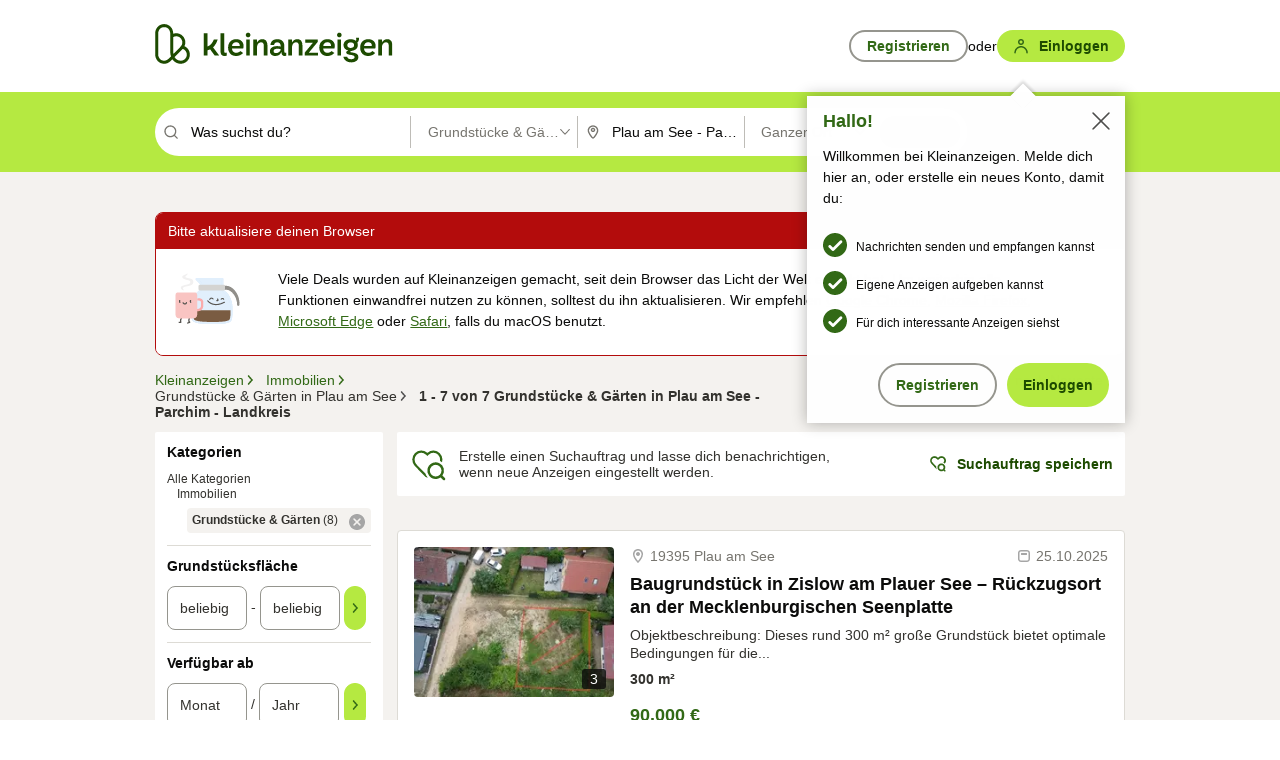

--- FILE ---
content_type: application/javascript
request_url: https://www.kleinanzeigen.de/q0fb1wgByg/6WfekI/07mF/YD1b2wSkp0DSmXaGNa/IQI5JQ/ORsuXg/wmIgo
body_size: 128038
content:
(function(){if(typeof Array.prototype.entries!=='function'){Object.defineProperty(Array.prototype,'entries',{value:function(){var index=0;const array=this;return {next:function(){if(index<array.length){return {value:[index,array[index++]],done:false};}else{return {done:true};}},[Symbol.iterator]:function(){return this;}};},writable:true,configurable:true});}}());(function(){gm();s4n();Csn();var A1=function(Rg,Ck){return Rg>=Ck;};var YK=function(){cZ=["\x6c\x65\x6e\x67\x74\x68","\x41\x72\x72\x61\x79","\x63\x6f\x6e\x73\x74\x72\x75\x63\x74\x6f\x72","\x6e\x75\x6d\x62\x65\x72"];};var Or=function(){return ["\x61\x70\x70\x6c\x79","\x66\x72\x6f\x6d\x43\x68\x61\x72\x43\x6f\x64\x65","\x53\x74\x72\x69\x6e\x67","\x63\x68\x61\x72\x43\x6f\x64\x65\x41\x74"];};var SA=function(Zr){var l0='';for(var HD=0;HD<Zr["length"];HD++){l0+=Zr[HD]["toString"](16)["length"]===2?Zr[HD]["toString"](16):"0"["concat"](Zr[HD]["toString"](16));}return l0;};var t6=function(){return Ap["window"]["navigator"]["userAgent"]["replace"](/\\|"/g,'');};var SZ=function(kr,BA){return kr>>BA;};var xg=function(nS){return -nS;};var FS=function(KE,f5){return KE*f5;};var rK=function(){return ["_","G\r","G\n","\nK","s<.O","3::\f","F9MT#VD.G\b$H:","_\f!M","LPS>GU","\tY\vP","\x3fX1\bQ\fQC","D1>8\x007","[\fQ2B\b\v]N\n","x74/\n\fE+P\\","1X\x00\bK!D^\x07\bV\bB\vR(OauePx","e\tG","!","9>_08\v\x07*\n/\vH\fW1O[O\'N","%<\'","UCQ","4) X-U\fK","Z","OM","\b]RM","d|4Isbbv\"Zw_0<s^u*A\"\\Y\x00","l\vW\b","XHV\"","%(\v",";,","DY\nUU\rL3.G*14\nU\\","X.\')","\bXTL\t!(E8!5","f0/4$X*\bZ\bPNK=\rS\f\r","6\bH","\nQWQ","E\v\"H*&","D29/,t.,+<C`\\,c8$\'\\m\f849*}(cj*/S9u{WuO/9-80!67L31\n\t^!>uG!<a\";7q\x07#G\r\n$i+&{-Y:G\x40<.d;=ui4*Pk/B+)uc\\,c<~i,4*3(V/}(m{*\x3fMs>B\fz)L>9/,}(d6|S<+;fc4\fj$\x4093\x00/,vj9M*=+1\f`,Mc;\x00>g0A:\tt#UW++(\fc%<eI=z\f841]}(oE`%+IC`%<wM]871K/,XQt6y\bug<c88\vM7/)K(&{(<=W`,Mc;_g>.7;Jk-T+9~c>Q9,\fj\b-E#)/.m>|O{#]+9ZcEs;&7=>;3\");~\rl\"{D/9uuD+,H4%\x07/=u9/v\"6yX\v;9wp3\';.j\v%:W,}#\\$W ^\be`%,c;,\x00s\'33&6,\rd6y\n!Z\rd%<O~j-8\x3f\n}Qt6y<\fuq!<c9A$;\f(\nd\'*,=M\r`%7Q.T:jn\"86\n^%Z,d6TY9uE\\,c98o<J\r9$$ePR6r\r(+9Zs7Nc;\tuz89&9,^D(d=v=\t9|G!<c+\'d840+d6xR,+2\x07{*\ncB<\fM/7Q\rJl\x07\vJLU*O\ra%/G!I(YY<oAw]+9XgNc8T\fj4\x3f,{<%C\n:_V!<c.*\"$;\n_hd6l-^{=(cU\bj\rm87+Q;S.,(\x3f~U=*W<,+nn7E $]j!j1{/+e`#((,|j;r096]}(Hr;,(Au`>)F2\'=I23r8$:\'C&{(>-(W`,Mc;%A\x4042(lQg6{-T+9~1\tU;\vj10M0^,}\x07(+9l%<L\n.~j-84}9&]}(I1MS<+>W&C\">\vjm84A/,v%sM*];:\r`%7Z#T:j4248Hdk*.\x3f pY%<x\t7113 ^,}I$u$+9u` T.5\fj)\'|9/\'p\x3f}G{*+\\p%Ec2]\fj17A$=\r%jD>o*B9u`z;,\fo5384>W,}#&T[,+Db\\,c=\n}*n+-)(T}(o-o,9gDK<c;,\f\\\r84>\x3f(d=v=5Z9uM\b.J+,uje8V<},F\x3fl\f#-u<c;+s=/=}\'6{!7\x3fCO\nc;,\fe\t!nI4>X8i/{*,)K\rB%<c:til-8\x3f7\" }!C2{*_+\x07`%+,y7>87v\x00/,v-|M*%\f=u`\b/UI,\fOg:,(K\r,~Z]6{!+\bC`,g;, &f8})/.hW{)^9uk/\r,M4K/,XQt6y1)\x00ucWc;\'rf\"A$9\b<}*DEn\b,:=u`V/R\x07:j90/A\tkXIT\x3f+9K\x07t\t\n}7//[]T8aX{:,(e`\')N6\fo(\r8M}::x>FDt\r<+;fdc2]\fid52/\x00/,v8v.o*=+:\r`%/l#5Dg=,wAm-\n6k*/\f)ub5On,\t\\3\f860*}-R5j*R\x3f_c]<c(#s\r:e(4+I3bNN<.Wup%<u.\fM-\"H=y(g `XAMI59\r;<\fi%\rm84(2^}(4n,\f)ud0*dJ\fn7\r&=+}95{*(R9^V%-c3U\fco<D-)\x07D(d9M\t^>uq\\\x3fc;!M+0>,}QfM*\v;9}B#;[_a=;\tV49-\vm(f%\t+<CcU5;,&e6I4 (a/{*,,7l%<I(*|\\.!\x3f,=I;B*/8ny6;\x40=;9q\b`mEM8*z\x07q|73-vUEc;,\fm/*4-9/,TPdk*.8/\x07B%3A;,\f}f3\f86J\"5}(d1U\\S9uk+(T\x3f,\t\x40\x00\v\x3f\x3f);i;sNu\x3f]8>\\p#LT\r,\fj\')42\x40\f]~Pd6p u<c8xH/,P;R\r^\b,+9l{,%;,&\fm\f8=(f\x3fs$i28(\fV%<c;+\x3fA(7;(4,_(mG{*0d`&Dc;7O-#W/<}+C&{(9\x07\f`,Mc8<81\f/j\x40,,}/6{!\t<C`,c=8~y&4\nLj+,}\n9\\:,)\"qG\x07<jJ,\fF\r\r87|9/\'z\nuOx*,,Au`.Mw\t\\tjm,29\b<}*A1sS,\"Hu`\n\'IU\bj\rm84(\f^}(5T[,+\x40P\\,c=\n}*n+-)+Z}d6{*\f!Add%<v8T\fj\'<\nD|9/\'N\bQ\x00{T\t9u`>\'r;)5jm*29>,fPd6p[>\x00\vw`%<c9(#384.2-^}(AOk*.9lB%\x3f,\fa\n\f)4\r+,}U\t*,\x40e`\'.I\fil-8\x3f*}t6y\n_Au`.Mq8M(\t/%\f(d|\v;9wB3-Z;,Xh(,dYd6T9&\"1ac\\,c14C7667\x3f8/X p6(+9|%<I\n;~jl8\x3f)}9d*%Z9wi&A#!x\b`mV\x009/\f(dJ=Y\"Hu`+V<\fh\f9\r/\rH/,P;LD{)T+9~U);,&[\tI4$.l(dOy+e`-e<.\t\x3f!j9\x3f,9d9`\r<+;gM<\ts2]\fj2%)J4\x07A/,v\x00G/\n*,Mp,Mc;=}%\rm84.2-=}(4P,\f)uh\x07:d}73-Z)/.l(A-l#]+9_Q,Nc8T\fj-V0:P\vH\n\n$\x3f:Rp%>q\ttj,-u9/n\x00r\"{S,\"Huc!LJ*\'S,+7(,lQg6{.\f)ub7\x40,3\x3f#)/.o|O{/!(uc]<cs/\x07,0>U~(d>*%Z9vdUF=\x075j5 \n>/=+d6}-,2Hu`\t\tI\x005}j8)F;]\vm(f\\+\fW`%<C.Uj3\f86<}!6{e`#lffe(4\x00!\\T\b\"xS<+0W6A\x3fHk\x00!29\b<}.pDh\f=MZ8c;5}j9-1%:W,}3qr!\bR%,c81;v9/U}9`6{\x00Kuc]<c0<\r)\t\f\bl\"x\r<+;g\vJc,\fj>v\x407v\x00/,vqNM*\v;9wB3-Z;,Xh(,dYd6Q:9v%<h+4bn07 $/X p6(+9`V%-cU\fco17-\x00#P:rB\nD/9uIDc;\'7f\"$;\r:rPd6p9^-vG5<a )\'e9:/\r,p\r6{!!\vabU\nc;._f3\x070^,}tC\x403]+9YY4Nc9^|\\!\x3f|9/7\brBQ\t^\f\x00u`\b\b{\"7=qmmFA}(d6u\r_45<a)*~H84.W,}#V#,Mr<<c;.G<8\x3f!>,}(b/Q*/S9uk)>!j84\x07!\b(}(HrX,+>","\rWL","\'kRG8F\x000+0\b","%8",",\f\v]J","\bA$D1","#8\v","","[V","","RU","G","Vz","p\n\vXuQGMG*2p","-\fF\n"," .\x07\f","C\tC","\n\vI\fVm\n4[B","\r\x40d\bO9i&9","U\v\f","<*7-8o","k~F\b;N-\n8)\rY","\bEWI","\\\nP`c\n.#_","/\v\v","QH\n\n","${7:)%-_\bV","^\x07\x40","\f:N,:0\x00(","\f*","\b\fIQWx\vQSD5G(Y","O\r\t","\x00K_\"\f","UH\b#\x40","[\fQ\'[\f\x07\x40D","4.\n\"","WIO\"/A","\nUO\x00O/8o","G\tA/4l:!\r\x07$,L\x00","M$N","A\b.\x40=:%","WII8\"F:!/\t]","y&\v","\v\n\x40uA#L","\nG9D-0","t9-9\v32I\x07R[","[\x07!M","\f\\D\n","\x07H/PYG","\x07\b\x40I","25\vQMK\x00^1\"/5\n","0&#\bX\x00D","I13x>I=#E[/2\'^QO7P]{","1$|","_&W","<","T\bV\'H\v\fQu\vG","$X6741\r]\x07B","UvB"," ","O\x40r\x07K\n","40+","","\rN\n$E,","\vQS/G\n,H:88",",\v]","\rV","PDA),_>","BR","f","4,F\x40\x07","\bR\rhI\f\r","E>#41","o% ++d \"p\x3f#\tn\r&\"\x00:)!","J*!2)","%4)<\vH","\n+\vx\bQ","y9O","UO\f<UU","\x40\ro\"Y\t0/\n*","5Y",")H\fSoe","[[\'L\b._6:3","1\fW",")\r\v\"Z","^","n=f\'_)ZOV#",".S\x07VHF","e4\v\v\x40v\tK\b.\"E9</","R\n(s","\bJ","B\vR\b9N;","WD_K\v\ne\rG\"Y","K\vL","\x00_\t\f|H\x00G","=D6;)\x070\b","\rN","\f\x07\t"];};var AT=function(){return TA.apply(this,[zU,arguments]);};var gZ=function(){return TA.apply(this,[dn,arguments]);};var Fq=function(Fg,lg){return Fg-lg;};var gM=function(){if(Ap["Date"]["now"]&&typeof Ap["Date"]["now"]()==='number'){return Ap["Date"]["now"]();}else{return +new (Ap["Date"])();}};var bZ=function(VE,MA){return VE|MA;};var nV=function(Sr,Pq){return Sr%Pq;};var wq=function(fw,F5){return fw==F5;};var KZ=function(){return ["","4-$\x40","7a<HW:)","($\fM*_%21\x07%\vQ9]M\f:","% ",".","Y8=","","|>\x07E","[1AU*","\b3","\\","WIQab","G","rU2/,\\!I!&","\rA/Z#6\b[#DV=/","#E\\","\b[<H","OXG_iwp.BBs","7","\"{X\x3f","5^I<2","#7 ","4BZ&1e\'_2","P","\n%8\x00\v","T\"^M","$Bi!5A>^","\b]*V>\b",",\v\x07!","LJ;","","lI#0+Q^#\t4","HX\x3f\fM:#mt2HX~&Hz<2\\e~9&8Xb%J2WSHeY>\bm","8/1\f\b","-Yr`U=\\\"LUs\fA&* W","\x40$","F\f:i\t\fL1{0;9_\f9x$6:1f_ =\f20;9^x8O*:k\vx7(s=hk}$\':\t (4B=v\v}{d6\x3f\flzD\x07.;(sDhl}$\'::\fQ =4B9v\v}xd6\fizD3(s=him$\':\t .4B>X\v}{d6\x3f\fjzD\x07>;H`hl}$\'::\nQ =AB9v\v}xd5/\fiz<D4(s=hl}$\':>\t (4B>X\v}{d6\x3f\fxzD;(p=hl}$\'::\f =B9v\v}xd4\x3f\fiyD>(s=hk}$G)\t ,4B=f\v}{\nd6\x3f\fdzD.;(shl}$\'::\nA =B9v\v}xd3/\fiyD;(s=hkm$\':\"\t :4B9f\v}xd6\x3f\f{zD\x00;(s5hl}$\b\':: =tB9v\v}xd5\x3f\fizgD0(s=hlS$\'92\t )4B9H\v}x<d6\x3f\fezD;(p9hl}$\n\'::\fA =,B9v\v}xd4\fizD8(s=hoC$\':\t (4B:X\vk0d6\x3f\f}zD;(p1hl}$\'::\fA =EB9v\v}xd3\fiz0D1(s=hi}$\':*\t \x3f4B9v\v}{\nd6\x3f\fozD.;(shl}$\n\'::\rQ =0B9v\v}xd6\fixi4D0<c={\t!\x3f64jy186!4;9|-hlv;AI\niR=$B9}{7lD.:i\tuD;Q}x3&\f].j&54B9|9Kh#KTK\tu4=;ApO(lx)85\fi\x00]=\x3fL2Ks=4h</K\tsg=\x3fD,(s>ilx\f#T>i\n\t;\t#N,\x00lik6:=\tz\t\v;IE=lHl*:k)VO0c)\f\vlx%\':3}.j\x3f&>E=lx\b*:k\v\'E\x3f7{)Kh#KK\tu=\"49u(3l}$O*:kPE;9YEh<-]\b,3C9s6|S 6::i\t\nL\f20;9Y::xe6:1x\bg=\x3f9c:ilx.B\fiyL=.-Jc=LTe6:1j>\"49u.ilx&.j{zOu#4;91hlqc6=B=Yo=4>>~ilx&.kyL= C9s6#wu6o\tp\tz87gE;9^}xe6:-j+U!20;:\x00*|a%.#n\tko>099c=le6:1xA =\"4<)j6)ta=$6:X+\v\'93Oc8lh\tCi\tz\x3f\"\'C9s6!tK6o\t#K=34;9s$(lx7$\fi\njjA","[2YV2{WA$^3Fd\x00XA\b\"DW4|[J-2\';\x3fCM25\b[K Z%\' \b\v%YJ:8[NhO\x3fd\\Mp_X=;U","h+\r\x40","51","<HT622|1K2","xB","k\vWm1YX","Cg>","%\t","6\x40C","45\x07\t","^21","$A;","#lK!=","(\fXfy\v\f2%E\f~o{ ","e","\x07G5","(>d\rx","tN]0\bB.W61 \nZ\n3wu>\x3f$","!9\b","C","t<Hk6=\t","E1]","I!3\b[\tN#4;*W","O-O\v*\x07\bW$T}6/\tX<T%","S6!F\\_V$/\t[x$N0Q-:","HgMs","00\x07\nS5xI7=\b","N","x$Z.6t#\nA\x3fC0F","C","4","3];^33:","5^4B","_4DX9M;","1I]!9\b"," (\\","AbnM","QHW","\tID","C-M","4HO:\x3f6E\'I.","$TI6","H22=/];HK","\';\nW\b9BW","r &\x3fUS\t$B_:0","$\f!1+K$E\\ 5","5>[X\x3f5[\\<^:\f0tXV#YK&\x3f\tMhU8i=\nS<H:2F+^yv\r:U\nV\"\rM<|[A<^%&8VX\\>\x00X!.[G*Q20\'U\rA\bpEX%9W[sB:+8[\fW1YV!_R[E-O\x3f z","\" \b4]","L\'u8\b&","\x00w\f% GW\t\\5UI:.\bFn:R{\\teU<P\\b\vf|GCAxgLd8.C",">3\r\r[!Y>- \fS7H","[\x00^6\f=4[9Y","3\x07F4","8","\x3fA&N2","_205-","H5>C\\!\tM&b","\\^5CJ<.(\\)","\v","X;%&!W%Y","1DU686\v\ti8y6/;","Y","]6*E\'O>*","\fJeQ$\b+","S","","%T\"!0\r","\b#48\x407EM\fL!U0#",":^&\t!\'7V1f\\*\bM%z4!\'","49","\tF,\"BM<(\vg.",">/:|\'N4;\fA","A<B","K:^6\b!","0=+\x40)U#)","1","5C]9F","L$","_!38I:x8!","A","H\"","3M&O","!$\\!","B","T>DJ;","7$","1\r[!Y>- \fS7H","Tn","\x3fXW\'."];};var tE=function(R5,fD){return R5>fD;};var f0=function(Kq){if(Kq==null)return -1;try{var Ib=0;for(var U0=0;U0<Kq["length"];U0++){var tg=Kq["charCodeAt"](U0);if(tg<128){Ib=Ib+tg;}}return Ib;}catch(vg){return -2;}};var hD=function CD(pT,TT){var rk=CD;while(pT!=Fc){switch(pT){case hj:{return H1.pop(),P6=Ew,P6;}break;case TU:{VD();SV();pT=pB;z0();TA.call(this,zU,[mg()]);Q1=rK();TA.call(this,dn,[mg()]);}break;case Cm:{var Lg=function(QE){H1.push(LS);if(rZ[QE]){var tA;return tA=rZ[QE][m0()[zk(BS)].call(null,G5,gw,fV,gE)],H1.pop(),tA;}var wr=rZ[QE]=CD(wm,[WZ(typeof hr()[cV(ZS)],wD(Rq()[T5(TS)](Hp,nE,rr),[][[]]))?hr()[cV(BS)].apply(null,[ZS,Ir,dw,Vq,Vr]):hr()[cV(ZS)](Og,Xw,cM,sK([]),EK),QE,Rq()[T5(ED)](PA,zD,WV),sK(sK(xd)),m0()[zk(BS)](M0,gw,fV,gE),{}]);dg[QE].call(wr[mD(typeof m0()[zk(ZS)],'undefined')?m0()[zk(VS)].call(null,Lr,lA,Bq,M1):m0()[zk(BS)](nZ,gw,fV,gE)],wr,wr[m0()[zk(BS)].call(null,BM,gw,fV,gE)],Lg);wr[Rq()[T5(ED)](PA,WV,WV)]=sK(sK([]));var XE;return XE=wr[mD(typeof m0()[zk(ZS)],'undefined')?m0()[zk(VS)].call(null,Vr,ZZ,mA,xk):m0()[zk(BS)].apply(null,[q5,gw,fV,gE])],H1.pop(),XE;};pT=CO;}break;case kn:{XK.jU=ZM[vT];TA.call(this,F,[eS1_xor_1_memo_array_init()]);return '';}break;case Id:{Lg[mD(typeof Rq()[T5(TS)],wD('',[][[]]))?Rq()[T5(K5)](MD,sK(sK(ZS)),zw):Rq()[T5(vV)](Nb,Eq,Eq)]=function(n6,bM){if(wS(bM,ZS))n6=Lg(n6);H1.push(Qg);if(wS(bM,ST)){var OD;return H1.pop(),OD=n6,OD;}if(wS(bM,K5)&&mD(typeof n6,Wg()[cr(vV)](kq,Cg,UV))&&n6&&n6[rV()[BT(ED)].call(null,GM,qK)]){var Sk;return H1.pop(),Sk=n6,Sk;}var RK=Ap[Wg()[cr(ED)](Mq,q1,OF)][WZ(typeof Rq()[T5(K5)],wD([],[][[]]))?Rq()[T5(sg)](Lq,zq,Qg):Rq()[T5(K5)].apply(null,[Qq,gE,Uq])](null);Lg[Vw()[gg(gA)](rr,zq,n2,PD)](RK);Ap[Wg()[cr(ED)].apply(null,[sK(sK([])),q1,OF])][m0()[zk(K5)].apply(null,[qK,sg,hw,LK])](RK,WZ(typeof Wg()[cr(ZS)],'undefined')?Wg()[cr(sg)](n1,OA,HS):Wg()[cr(ST)].call(null,Ag,SS,fT),CD(wm,[Wg()[cr(PS)].call(null,pS,ZS,gD),sK(sK(xB)),Rq()[T5(MZ)](M6,Zg,vV),n6]));if(wS(bM,VS)&&CT(typeof n6,rV()[BT(PS)](I0,IM)))for(var OM in n6)Lg[Rq()[T5(PS)](rS,ID,J6)](RK,OM,function(jw){return n6[jw];}.bind(null,OM));var CV;return H1.pop(),CV=RK,CV;};pT=On;}break;case Cc:{var VM=TT[xd];H1.push(Xw);var Sq=CD(wm,[rV()[BT(xD)](pK,dD),VM[BS]]);f1(ZS,VM)&&(Sq[hr()[cV(MZ)].call(null,ST,lS,hq,sK(sK([])),gA)]=VM[ZS]),f1(VS,VM)&&(Sq[Rq()[T5(m1)](L2,xD,ID)]=VM[VS],Sq[Rq()[T5(Mq)].call(null,hV,WD,qK)]=VM[c6]),this[Wg()[cr(G5)](sK(sK({})),SK,nc)][Wg()[cr(ZS)].apply(null,[Jk,w1,ng])](Sq);pT=Fc;H1.pop();}break;case vB:{J0=TA(Pf,[]);pT+=Cn;TA(Z8,[]);TA(C2,[Br()]);TA(E8,[]);TA(vB,[]);X6(Vj,[Br()]);TA(G,[]);TA(gB,[]);}break;case Xb:{bD=function(dg){return CD.apply(this,[s2,arguments]);}([function(F1,lV){return CD.apply(this,[X2,arguments]);},function(B6,AK,P0){'use strict';return WM.apply(this,[Yc,arguments]);}]);pT-=XJ;H1.pop();}break;case pF:{TV[WZ(typeof k6()[BV(ZS)],wD([],[][[]]))?k6()[BV(c6)].apply(null,[Ij,zD,zD]):k6()[BV(pE)].call(null,jM,ZV,M0)]=new (Ap[WZ(typeof k6()[BV(MZ)],wD('',[][[]]))?k6()[BV(sg)](sG,MS,pS):k6()[BV(pE)](C0,xr,sK(sK(ZS)))])();TV[k6()[BV(c6)](Ij,zD,DA)][k6()[BV(gA)](bJ,EK,gE)]=mD(typeof rV()[BT(c6)],wD([],[][[]]))?rV()[BT(LK)](OE,gT):rV()[BT(vV)](xV,Rw);pT+=gJ;}break;case EF:{TA(Kb,[]);pT=TU;Qk=Or();YK();U1();Dw=lE();}break;case rf:{pT=Lf;Ap[Vw()[gg(MZ)](PS,sK(ZS),IB,m1)][Wg()[cr(gA)](IM,MZ,pM)]=function(rT){H1.push(RV);var DE=Rq()[T5(TS)](vb,Sg,rr);var TE=ck()[xE(BS)].apply(null,[lD,vM,OU,EK]);var Ng=Ap[k6()[BV(gw)](fF,BM,sK(sK(BS)))](rT);for(var Hw,QV,Kr=BS,Nw=TE;Ng[Vw()[gg(TS)](q1,sK(BS),Gm,nE)](bZ(Kr,BS))||(Nw=O6()[wE(gA)](G5,Zn,Aw),nV(Kr,ZS));DE+=Nw[Vw()[gg(TS)](q1,W1,Gm,Ag)](wS(DK,SZ(Hw,Fq(ST,FS(nV(Kr,ZS),ST)))))){QV=Ng[Wg()[cr(S0)].apply(null,[sK(BS),q5,YJ])](Kr+=qD(c6,K5));if(tE(QV,Q5)){throw new TV(Rq()[T5(gA)](LO,J6,zg));}Hw=bZ(rM(Hw,Xq[ZS]),QV);}var Zq;return H1.pop(),Zq=DE,Zq;};}break;case vU:{Lg[m0()[zk(c6)].apply(null,[bE,ZS,Iw,LA])]=function(K1,hK){return CD.apply(this,[vR,arguments]);};Lg[rV()[BT(MZ)](x0,JA)]=Rq()[T5(TS)].apply(null,[JK,N1,rr]);pT=Fc;var WE;return WE=Lg(Lg[mD(typeof O6()[wE(K5)],'undefined')?O6()[wE(ID)](bT,dS,hM):O6()[wE(vV)](SK,HZ,pD)]=ZS),H1.pop(),WE;}break;case Lf:{pT-=J8;H1.pop();}break;case Wc:{vD.xf=tD[V1];TA.call(this,En,[eS1_xor_3_memo_array_init()]);return '';}break;case Y2:{pT=Fc;var sD=TT[xd];H1.push(Mk);var pq=sD[WZ(typeof Rq()[T5(vV)],wD([],[][[]]))?Rq()[T5(xD)](RO,vV,pS):Rq()[T5(K5)].apply(null,[MS,bT,AD])]||{};pq[Rq()[T5(Ww)].apply(null,[rp,sK(ZS),n1])]=Wg()[cr(tV)].call(null,Tr,fA,Ud),delete pq[m0()[zk(11)].apply(null,[14,3,1031,192])],sD[Rq()[T5(xD)].call(null,RO,jV,pS)]=pq;H1.pop();}break;case SG:{var TV=function(KK){return CD.apply(this,[J,arguments]);};pT=pF;H1.push(W6);if(mD(typeof Ap[Wg()[cr(gA)](sK(sK(ZS)),MZ,pM)],WZ(typeof k6()[BV(c6)],'undefined')?k6()[BV(PS)].call(null,DM,MZ,N1):k6()[BV(pE)](jr,pZ,sg))){var HE;return H1.pop(),HE=sK({}),HE;}}break;case FR:{var b0=TT[xd];pT+=s2;var cT=BS;for(var ZK=BS;m5(ZK,b0.length);++ZK){var Dq=XV(b0,ZK);if(m5(Dq,tG)||tE(Dq,Km))cT=wD(cT,ZS);}return cT;}break;case bp:{var sV;return H1.pop(),sV=AS,sV;}break;case vR:{var K1=TT[xd];var hK=TT[xB];H1.push(OV);var AE;return AE=Ap[Wg()[cr(ED)](OA,q1,kB)][WZ(typeof k6()[BV(BS)],wD('',[][[]]))?k6()[BV(c6)](g8,zD,nD):k6()[BV(pE)].call(null,xT,GS,q1)][WZ(typeof m0()[zk(VS)],wD(WZ(typeof Rq()[T5(pE)],wD([],[][[]]))?Rq()[T5(TS)](Lm,gS,rr):Rq()[T5(K5)](NK,bT,H0),[][[]]))?m0()[zk(TS)](JM,sg,P1,JS):m0()[zk(VS)](gS,CA,Qw,zr)].call(K1,hK),H1.pop(),AE;}break;case On:{Lg[k6()[BV(ED)](O1,tS,sK(ZS))]=function(xM){H1.push(Er);var XD=xM&&xM[rV()[BT(ED)].apply(null,[EZ,qK])]?function p5(){var tM;H1.push(kg);return tM=xM[Wg()[cr(sg)](sK(ZS),OA,U2)],H1.pop(),tM;}:function L0(){return xM;};Lg[Rq()[T5(PS)](Xc,NA,J6)](XD,Vw()[gg(lD)](nr,nD,mk,PS),XD);var XM;return H1.pop(),XM=XD,XM;};pT=vU;}break;case tF:{pT=bp;for(var TM=ZS;m5(TM,TT[O6()[wE(ZS)](pS,qG,qK)]);TM++){var VV=TT[TM];if(WZ(VV,null)&&WZ(VV,undefined)){for(var Tg in VV){if(Ap[Wg()[cr(ED)].apply(null,[sK(sK(BS)),q1,bf])][k6()[BV(c6)](IG,zD,sK(ZS))][m0()[zk(TS)](fA,sg,UE,JS)].call(VV,Tg)){AS[Tg]=VV[Tg];}}}}}break;case lb:{X6(gJ,[Br()]);(function(QK,CK){return X6.apply(this,[Rj,arguments]);}(['Q','vxQx00A','QAQQ0ml4mmmmmm','0FlzA','Bmxv','Axl0Q','m','xz','B','xzzz','l','A','B4vA','x','Bx','Bm'],S0));Xq=X6(sF,[['vmzF4mmmmmm','Q','Av','0FFAF4mmmmmm','0FlzA','vxzvz0lxzF4mmmmmm','vxQx00A','QAQQ0ml4mmmmmm','Ax','QQQQQQQ','zAFmlxA','xmvQ','A0mm','vmz0','QBzx','B0AQv','BQ','m','0','Bv','Bz','xl','xQ','Bm','xF','xm','B','F','Bmmm','Bmm','A','vxzvz0lxz0','Ammm','BmmB','vzzz','Bmmmm','Bmxv','xmB0','zzzzzz','x','v','BA','l','xA','xv','B40l','B4vA','A0mmmmm','xxxx','xBz','zQx','B4QB'],sK(sK(BS))]);rm=function NHlqdAfScb(){wv();Yd();Rw();var Ez;var Ot;function fd(){this["A6"]=(this["A6"]&0xffff)*0xc2b2ae35+(((this["A6"]>>>16)*0xc2b2ae35&0xffff)<<16)&0xffffffff;this.rq=x3;}function YA(){return hv.apply(this,[W,arguments]);}function jA(){return ["zYn\\K-(p~Pv","W=","","\"WNMNnY9aINOCW=Xm)Y_SB=S\rm%OQH:Um#QJSF\'R",">l7Osj\n_"];}var SX;var Xt,JX,ck,TY,qI,XZ,TI,j8,Hv,Lv,S5,qm,Ss,vD,Qk,V5,Gl,mh,FI,W,j5,HI,Fk,cZ,jY,c5,nY,b8,Xs,h8,lZ,U8,ch,Ak,Yt,xZ,wY,PI,CZ,TZ,hA,bk,dt,Zm,fs,G,bl,Ym,Nv,Em;function xA(){return tk.apply(this,[lZ,arguments]);}function LY(){return zm.apply(this,[cZ,arguments]);}function SI(qt,st){return qt===st;}function Qh(){return Cl.apply(this,[I5,arguments]);}function Rw(){b8=Z8+hZ*np,Ss=Z8+Hs*np,Ak=qh+Gt*np,hA=Hs+qh*np,Fk=I5+np,Yt=Z8+np,h8=zD+hZ*np,lZ=I5+qh*np,S5=FZ+Hs*np,Xs=I5+Hs*np,FI=zD+Gt*np,Xt=Hs+Gt*np,TI=I5+Gt*np,TZ=FZ+Sk*np,JX=Z8+qh*np,Zm=hZ+np,fs=hZ+Hs*np,c5=Sk+Hs*np,j5=Sk+Gt*np,Qk=FZ+Gt*np,PI=Sk+I5*np+Gt*np*np+qh*np*np*np+qh*np*np*np*np,nY=Sk+hZ*np,Em=Hs+Hs*np,vD=hZ+hZ*np,cZ=FZ+hZ*np,G=L5+hZ*np,Lv=Hs+hZ*np,U8=qh+qh*np,TY=L5+np,HI=Sk+np,mh=Hs+Gt*np+FZ*np*np+np*np*np,xZ=FZ+Gt*np+hZ*np*np+Sk*np*np*np+qh*np*np*np*np,XZ=qh+hZ*np,jY=L5+qh*np,Hv=hZ+qh*np,bl=I5+hZ*np,ck=Z8+Sk*np,V5=Sk+hZ*np+qh*np*np+qh*np*np*np+Sk*np*np*np*np,Gl=Gt+qh*np,j8=Gt+Hs*np,W=qh+np,bk=zD+Hs*np,ch=qh+Hs*np,qI=Gt+Gt*np,Nv=L5+Hs*np,wY=qh+hZ*np+qh*np*np+qh*np*np*np+Sk*np*np*np*np,qm=Hs+np,dt=Gt+np,CZ=zD+qh*np,Ym=L5+Gt*np;}function Yd(){I5=[+ ! +[]]+[+[]]-+ ! +[],qh=+ ! +[]+! +[]+! +[]+! +[]+! +[],np=[+ ! +[]]+[+[]]-[],Z8=+ ! +[],Gt=! +[]+! +[],L5=[+ ! +[]]+[+[]]-+ ! +[]-+ ! +[],Hs=! +[]+! +[]+! +[]+! +[],Sk=+ ! +[]+! +[]+! +[]+! +[]+! +[]+! +[],FZ=+[],hZ=+ ! +[]+! +[]+! +[],zD=+ ! +[]+! +[]+! +[]+! +[]+! +[]+! +[]+! +[];}function Rp(XY,Dl){var Fm=Rp;switch(XY){case HI:{var A5=Dl[FZ];var pl=Dl[Z8];var jt=Dl[Gt];var Ih=fA([],[]);var Uz=wI(fA(jt,Om()),Yl);var kD=Cs[A5];var wt=cp;while(Vm(wt,kD.length)){var p8=VA(kD,wt);var Xm=VA(l8.Y8,Uz++);Ih+=Rp(U8,[MD(Ul(kp(p8),kp(Xm)),Ul(p8,Xm))]);wt++;}return Ih;}break;case Hv:{var J=Dl[FZ];var CD=Dl[Z8];var wz=Dl[Gt];var CX=fA([],[]);var sX=wI(fA(CD,Om()),gA);var lz=wZ[wz];var PD=cp;while(Vm(PD,lz.length)){var Tk=VA(lz,PD);var Fh=VA(Ch.jI,sX++);CX+=Rp(U8,[MD(kp(MD(Tk,Fh)),Ul(Tk,Fh))]);PD++;}return CX;}break;case bk:{var C5=Dl[FZ];var Kh=Dl[Z8];var Dz=[];var Ls=hI(ch,[]);var t=Kh?bA[DX()[Kv(cp)](pk,N8,vI(ql),cp)]:bA[v5()[m8(cp)].call(null,K,NI,vI(BZ))];for(var BA=cp;Vm(BA,C5[L()[Rt(cp)].call(null,K,vI(bz))]);BA=fA(BA,K)){Dz[jD()[qs(cp)].apply(null,[K,vI(St)])](t(Ls(C5[BA])));}return Dz;}break;case qm:{var CY=Dl[FZ];var mz=Dl[Z8];var IZ=fA([],[]);var mX=wI(fA(mz,Om()),kt);var n5=Mm[CY];for(var UY=cp;Vm(UY,n5.length);UY++){var V8=VA(n5,UY);var Im=VA(Rh.I,mX++);IZ+=Rp(U8,[MD(Ul(kp(V8),kp(Im)),Ul(V8,Im))]);}return IZ;}break;case Ym:{var f=Dl[FZ];var Yz=Dl[Z8];var g=Dl[Gt];var Vk=Cs[cp];var Wk=fA([],[]);var T8=Cs[f];var MX=kk(T8.length,K);while(Ht(MX,cp)){var dp=wI(fA(fA(MX,g),Om()),Vk.length);var kz=VA(T8,MX);var Et=VA(Vk,dp);Wk+=Rp(U8,[MD(Ul(kp(kz),kp(Et)),Ul(kz,Et))]);MX--;}return Rp(FI,[Wk]);}break;case FI:{var jk=Dl[FZ];l8=function(WI,ct,Lz){return Rp.apply(this,[HI,arguments]);};return ks(jk);}break;case W:{var Kk=Dl[FZ];Ch=function(Gm,Rs,ns){return Rp.apply(this,[Hv,arguments]);};return Wl(Kk);}break;case qI:{var pX=Dl[FZ];Rh=function(hm,PX){return Rp.apply(this,[qm,arguments]);};return P(pX);}break;case L5:{var UA=Dl[FZ];tD(UA[cp]);var H8=cp;while(Vm(H8,UA.length)){DX()[UA[H8]]=function(){var w=UA[H8];return function(Nl,lD,Ev,C8){var sk=AI.apply(null,[Kz,OA,Ev,C8]);DX()[w]=function(){return sk;};return sk;};}();++H8;}}break;case U8:{var nv=Dl[FZ];if(Zs(nv,wY)){return bA[Jk[mk]][Jk[K]](nv);}else{nv-=V5;return bA[Jk[mk]][Jk[K]][Jk[cp]](null,[fA(bv(nv,P5),PI),fA(wI(nv,mh),xZ)]);}}break;}}function Zs(dh,d5){return dh<=d5;}var zp;function GO(){return TQ(`${DX()[Kv(mk)]}`,";",kj());}var gz;function mO(){return C4(`${DX()[Kv(mk)]}`,GO()+1);}function C4(a,b,c){return a.substr(b,c);}function r6(a,b){return a.charCodeAt(b);}function Xp(){return Cl.apply(this,[HI,arguments]);}function l8(){return Rp.apply(this,[Ym,arguments]);}function Ch(){return tp.apply(this,[FZ,arguments]);}function D(){return Cl.apply(this,[qm,arguments]);}function SD(){return tk.apply(this,[bl,arguments]);}function Ek(){return ms.apply(this,[Ss,arguments]);}function VX(hh,WA){return hh<<WA;}function t5(mI){return dI()[mI];}var Mm;function hG(){this["f3"]++;this.rq=Yj;}function I6(a){return a.length;}function Cl(Xv,AA){var I8=Cl;switch(Xv){case fs:{var rk=AA[FZ];rk[rk[Sh](Qp)]=function(){var hl=this[N].pop();var sz=this[W5]();if(jp(typeof hl,Bp()[t5(kY)](Mp({}),Ds,K))){throw jD()[qs(mk)](kY,vI(Bs));}if(tX(sz,K)){hl.K++;return;}this[N].push(new Proxy(hl,{get(NY,M,qD){if(sz){return ++NY.K;}return NY.K++;}}));};zm(cZ,[rk]);}break;case dt:{var DI=AA[FZ];DI[DI[Sh](gA)]=function(){this[N].push(this[Jz](this[pz]()));};Cl(fs,[DI]);}break;case HI:{var R8=AA[FZ];R8[R8[Sh](El)]=function(){var gk=this[W5]();var QZ=this[gh]();var Pl=this[gh]();var Xh=this[YZ](Pl,QZ);if(Mp(gk)){var fZ=this;var sp={get(jv){fZ[gs]=jv;return Pl;}};this[gs]=new Proxy(this[gs],sp);}this[N].push(Xh);};Cl(dt,[R8]);}break;case qm:{var PZ=AA[FZ];PZ[PZ[Sh](dk)]=function(){var lI=this[W5]();var KY=this[N].pop();var Dt=this[N].pop();var Ok=this[N].pop();var Vh=this[BI][VI.f];this[Yv](VI.f,KY);try{this[El]();}catch(QX){this[N].push(this[II](QX));this[Yv](VI.f,Dt);this[El]();}finally{this[Yv](VI.f,Ok);this[El]();this[Yv](VI.f,Vh);}};Cl(HI,[PZ]);}break;case I5:{var c=AA[FZ];c[c[Sh](Ts)]=function(){var jh=this[W5]();var Uv=this[W5]();var tA=this[Ds]();var Xl=Ez.call(this[UX]);var cz=this[gs];this[N].push(function(...pD){var Gv=c[gs];jh?c[gs]=cz:c[gs]=c[II](this);var nk=kk(pD.length,Uv);c[Sm]=fA(nk,K);while(Vm(nk++,cp)){pD.push(undefined);}for(let Uh of pD.reverse()){c[N].push(c[II](Uh));}WD.call(c[UX],Xl);var BY=c[BI][VI.f];c[Yv](VI.f,tA);c[N].push(pD.length);c[El]();var JI=c[gh]();while(tX(--nk,cp)){c[N].pop();}c[Yv](VI.f,BY);c[gs]=Gv;return JI;});};Cl(qm,[c]);}break;case TI:{var Mh=AA[FZ];Mh[Mh[Sh](W5)]=function(){this[N].push(MA(this[gh](),this[gh]()));};Cl(I5,[Mh]);}break;case np:{var AY=AA[FZ];AY[AY[Sh](t8)]=function(){Rl.call(this[UX]);};Cl(TI,[AY]);}break;case zD:{var mm=AA[FZ];mm[mm[Sh](fm)]=function(){this[N].push(Ht(this[gh](),this[gh]()));};Cl(np,[mm]);}break;case FZ:{var GX=AA[FZ];GX[GX[Sh](rD)]=function(){var nt=[];var Jh=this[N].pop();var Hz=kk(this[N].length,K);for(var p=cp;Vm(p,Jh);++p){nt.push(this[l](this[N][Hz--]));}this[b](DX()[Kv(K)](Mp(cp),dv,vI(c8),K),nt);};Cl(zD,[GX]);}break;case Zm:{var fh=AA[FZ];fh[fh[Sh](vp)]=function(){this[N].push(ZZ(this[gh](),this[gh]()));};Cl(FZ,[fh]);}break;}}var E5;function fA(ws,UD){return ws+UD;}function Ks(){return Cl.apply(this,[FZ,arguments]);}function wh(){return vX.apply(this,[cZ,arguments]);}function M3(){this["A6"]=this["A6"]<<13|this["A6"]>>>19;this.rq=pf;}function RZ(){return tp.apply(this,[TY,arguments]);}function kQ(){if([10,13,32].includes(this["BV"]))this.rq=Yj;else this.rq=g3;}function gl(){return ms.apply(this,[S5,arguments]);}function kp(pZ){return ~pZ;}function EZ(){return hI.apply(this,[S5,arguments]);}function Nz(){return tk.apply(this,[Ak,arguments]);}function vX(lv,Hl){var B=vX;switch(lv){case ch:{var KI=Hl[FZ];KI[OA]=function(){var Jp=WX()[fI(K)].apply(null,[xp,r8,vI(FY),K]);for(let nA=cp;Vm(nA,C);++nA){Jp+=this[W5]().toString(mk).padStart(C,v5()[m8(mk)](Gh,nX,vI(Tv)));}var xh=parseInt(Jp.slice(K,Gz),mk);var f5=Jp.slice(Gz);if(jZ(xh,cp)){if(jZ(f5.indexOf(L()[Rt(mk)](mk,vI(wl))),vI(K))){return cp;}else{xh-=Ot[kY];f5=fA(v5()[m8(mk)].call(null,Gh,N8,vI(Tv)),f5);}}else{xh-=Ot[BI];f5=fA(L()[Rt(mk)].apply(null,[mk,vI(wl)]),f5);}var cA=cp;var kI=K;for(let rz of f5){cA+=k8(kI,parseInt(rz));kI/=mk;}return k8(cA,Math.pow(mk,xh));};hv(dt,[KI]);}break;case lZ:{var tI=Hl[FZ];tI[mZ]=function(Js,gD){var bp=atob(Js);var Wv=cp;var rs=[];var EI=cp;for(var Uk=cp;Vm(Uk,bp.length);Uk++){rs[EI]=bp.charCodeAt(Uk);Wv=JA(Wv,rs[EI++]);}hv(nY,[this,wI(fA(Wv,gD),F5)]);return rs;};vX(ch,[tI]);}break;case cZ:{var ZA=Hl[FZ];ZA[W5]=function(){return this[m5][this[BI][VI.f]++];};vX(lZ,[ZA]);}break;case Em:{var LI=Hl[FZ];LI[gh]=function(SA){return this[l](SA?this[N][kk(this[N][L()[Rt(cp)](K,vI(bz))],K)]:this[N].pop());};vX(cZ,[LI]);}break;case qm:{var tv=Hl[FZ];tv[l]=function(n){return jZ(typeof n,Bp()[t5(kY)].apply(null,[C,Ds,K]))?n.K:n;};vX(Em,[tv]);}break;case U8:{var tZ=Hl[FZ];tZ[Jz]=function(lA){return fv.call(this[UX],lA,this);};vX(qm,[tZ]);}break;case Hs:{var PY=Hl[FZ];PY[b]=function(Us,BD,Pz){if(jZ(typeof Us,Bp()[t5(kY)].apply(null,[X,Ds,K]))){Pz?this[N].push(Us.K=BD):Us.K=BD;}else{zp.call(this[UX],Us,BD);}};vX(U8,[PY]);}break;case Hv:{var Tl=Hl[FZ];Tl[Yv]=function(tl,mA){this[BI][tl]=mA;};Tl[Q8]=function(RA){return this[BI][RA];};vX(Hs,[Tl]);}break;}}function m8(Qs){return dI()[Qs];}var Jk;function ww(){this["BV"]=this["BV"]<<15|this["BV"]>>>17;this.rq=OS;}var fv;function hv(rh,Az){var lh=hv;switch(rh){case Sk:{var cI=Az[FZ];cI[cI[Sh](B5)]=function(){SX.call(this[UX]);};tk(FZ,[cI]);}break;case j8:{var pY=Az[FZ];pY[pY[Sh](G8)]=function(){var dD=this[W5]();var LZ=this[W5]();var Zl=this[W5]();var Vs=this[gh]();var sv=[];for(var bt=cp;Vm(bt,Zl);++bt){switch(this[N].pop()){case cp:sv.push(this[gh]());break;case K:var cl=this[gh]();for(var gv of cl.reverse()){sv.push(gv);}break;default:throw new Error(L()[Rt(kY)](kY,ml));}}var Sp=Vs.apply(this[gs].K,sv.reverse());dD&&this[N].push(this[II](Sp));};hv(Sk,[pY]);}break;case Zm:{var FX=Az[FZ];hv(j8,[FX]);}break;case nY:{var J5=Az[FZ];var bD=Az[Z8];J5[Sh]=function(Ut){return wI(fA(Ut,bD),F5);};hv(Zm,[J5]);}break;case HI:{var cm=Az[FZ];cm[El]=function(){var ZY=this[W5]();while(jp(ZY,VI.v)){this[ZY](this);ZY=this[W5]();}};}break;case W:{var F8=Az[FZ];F8[YZ]=function(Vv,Qt){return {get K(){return Vv[Qt];},set K(cX){Vv[Qt]=cX;}};};hv(HI,[F8]);}break;case b8:{var q=Az[FZ];q[II]=function(ts){return {get K(){return ts;},set K(UZ){ts=UZ;}};};hv(W,[q]);}break;case Xs:{var tm=Az[FZ];tm[OY]=function(mt){return {get K(){return mt;},set K(kh){mt=kh;}};};hv(b8,[tm]);}break;case Nv:{var gt=Az[FZ];gt[pz]=function(){var rX=Ul(VX(this[W5](),C),this[W5]());var GA=WX()[fI(K)](M5,Mp(K),vI(FY),K);for(var f8=cp;Vm(f8,rX);f8++){GA+=String.fromCharCode(this[W5]());}return GA;};hv(Xs,[gt]);}break;case dt:{var OZ=Az[FZ];OZ[Ds]=function(){var kX=Ul(Ul(Ul(VX(this[W5](),HD),VX(this[W5](),F)),VX(this[W5](),C)),this[W5]());return kX;};hv(Nv,[OZ]);}break;}}function ft(){return Cl.apply(this,[TI,arguments]);}function fk(){return tk.apply(this,[HI,arguments]);}function gZ(){return tk.apply(this,[jY,arguments]);}function QY(){return Cl.apply(this,[dt,arguments]);}function wv(){Gp=Object['\x63\x72\x65\x61\x74\x65'](Object['\x70\x72\x6f\x74\x6f\x74\x79\x70\x65']);mk=2;DX()[Kv(mk)]=NHlqdAfScb;if(typeof window!=='undefined'){bA=window;}else if(typeof global!==[]+[][[]]){bA=global;}else{bA=this;}}function ZZ(Sz,Al){return Sz in Al;}var ks;var WD;function DY(){return zm.apply(this,[JX,arguments]);}function OS(){this["BV"]=(this["BV"]&0xffff)*0x1b873593+(((this["BV"]>>>16)*0x1b873593&0xffff)<<16)&0xffffffff;this.rq=Aw;}function g3(){this["BV"]=(this["BV"]&0xffff)*0xcc9e2d51+(((this["BV"]>>>16)*0xcc9e2d51&0xffff)<<16)&0xffffffff;this.rq=ww;}function EX(){return Rp.apply(this,[L5,arguments]);}function bv(g5,Cz){return g5>>Cz;}function wI(TA,CI){return TA%CI;}function Vz(){return zm.apply(this,[Zm,arguments]);}var bA;function QA(){return hv.apply(this,[j8,arguments]);}function mv(){return vX.apply(this,[lZ,arguments]);}function Ht(R5,zh){return R5>=zh;}function dI(){var U5=['Zp','xt','jm','Qz'];dI=function(){return U5;};return U5;}function wA(){return hI.apply(this,[FI,arguments]);}function rt(){return vX.apply(this,[qm,arguments]);}var hp;function ND(){return ["k{v12e\'zo7o",";\x00B/","\r","v!;\"\t$P4,Q(%;3L=","~","&OE0\x40L(M>7\"&XM"];}var P;var xv;function Jm(){return zm.apply(this,[XZ,arguments]);}var Vl;function ht(){return hv.apply(this,[Nv,arguments]);}function GH(){this["A6"]=(this["EO"]&0xffff)+0x6b64+(((this["EO"]>>>16)+0xe654&0xffff)<<16);this.rq=hG;}function R(){return zm.apply(this,[ch,arguments]);}function Hb(){this["A6"]=(this["A6"]&0xffff)*0x85ebca6b+(((this["A6"]>>>16)*0x85ebca6b&0xffff)<<16)&0xffffffff;this.rq=PH;}function Wh(w5){this[N]=Object.assign(this[N],w5);}function xJ(){if(this["nB"]<I6(this["p3"]))this.rq=ff;else this.rq=Jw;}function Sv(){return tk.apply(this,[Zm,arguments]);}function Aw(){this["A6"]^=this["BV"];this.rq=M3;}function Ul(Wz,Ft){return Wz|Ft;}var K,mk,kY,cp,BI,C,q5,Gh,js,HX,P5,kt,j,El,km,H,Kz,OA,Yl,Ts,Th,Yh,NI,BZ,pk,N8,xk,ql,bz,St,gA,vz,ds,Op,Bs,VD,X8,nZ,ID,HD,X,c8,dk,x,dl,Am,Sl,GI,Il,KX,qk,Qp,Nt,Tm,Zv,wl,Tv,fp,Rz,F,Ds,nX,qZ,FY,bZ,vA,Mt,jX,N,gs,YZ,YY,Sh,Pk,W5,gh,Yv,Pp,UX,m5,rA,BX,II,T,cY,NX,qv,kA,cv,wk,vl,bI,Jz,pz,Sm,t8,fm,rD,l,b,dv,vp,ED,V,OY,M8,Ys,VY,P8,Ph,d8,B5,G8,ml,F5,M5,xp,r8,Gz,mZ,Q8,lX,O5;function zl(zX,X5){var WY=zl;switch(zX){case j5:{var UI=X5[FZ];var sl=X5[Z8];var dA=Mm[cp];var OI=fA([],[]);var Bm=Mm[UI];var sZ=kk(Bm.length,K);while(Ht(sZ,cp)){var QI=wI(fA(fA(sZ,sl),Om()),dA.length);var xl=VA(Bm,sZ);var AZ=VA(dA,QI);OI+=Rp(U8,[MD(Ul(kp(xl),kp(AZ)),Ul(xl,AZ))]);sZ--;}return Rp(qI,[OI]);}break;case G:{var AD=X5[FZ];var mY=fA([],[]);var NZ=kk(AD.length,K);if(Ht(NZ,cp)){do{mY+=AD[NZ];NZ--;}while(Ht(NZ,cp));}return mY;}break;case qm:{var YD=X5[FZ];l8.Y8=zl(G,[YD]);while(Vm(l8.Y8.length,j))l8.Y8+=l8.Y8;}break;case Ss:{ks=function(gY){return zl.apply(this,[qm,arguments]);};Rp(Ym,[BI,j,vI(km)]);}break;case Xt:{var A8=X5[FZ];var Lk=fA([],[]);for(var Xk=kk(A8.length,K);Ht(Xk,cp);Xk--){Lk+=A8[Xk];}return Lk;}break;case I5:{var Ep=X5[FZ];AI.Z5=zl(Xt,[Ep]);while(Vm(AI.Z5.length,Ts))AI.Z5+=AI.Z5;}break;case Ym:{tD=function(tz){return zl.apply(this,[I5,arguments]);};hI.call(null,zD,[Th,Mp({}),vI(Yh),kY]);}break;case Yt:{var lp=X5[FZ];var Oz=fA([],[]);var qp=kk(lp.length,K);if(Ht(qp,cp)){do{Oz+=lp[qp];qp--;}while(Ht(qp,cp));}return Oz;}break;case b8:{var vv=X5[FZ];Ch.jI=zl(Yt,[vv]);while(Vm(Ch.jI.length,H))Ch.jI+=Ch.jI;}break;case TY:{Wl=function(Mv){return zl.apply(this,[b8,arguments]);};tp.call(null,FZ,[vz,vI(ds),Gh]);}break;}}function ps(){return ms.apply(this,[W,arguments]);}function Kv(K5){return dI()[K5];}function Yj(){this["nB"]++;this.rq=xJ;}function tp(r5,cs){var Hh=tp;switch(r5){case TY:{var sI=cs[FZ];ks(sI[cp]);var zk=cp;while(Vm(zk,sI.length)){v5()[sI[zk]]=function(){var q8=sI[zk];return function(H5,xD,Iz){var zZ=l8.call(null,H5,Op,Iz);v5()[q8]=function(){return zZ;};return zZ;};}();++zk;}}break;case Ym:{var XA=cs[FZ];xv(XA[cp]);var Xz=cp;while(Vm(Xz,XA.length)){L()[XA[Xz]]=function(){var v8=XA[Xz];return function(hk,Dm){var IX=Kl(hk,Dm);L()[v8]=function(){return IX;};return IX;};}();++Xz;}}break;case XZ:{var Ip=cs[FZ];Wl(Ip[cp]);var Mz=cp;if(Vm(Mz,Ip.length)){do{Bp()[Ip[Mz]]=function(){var pI=Ip[Mz];return function(vY,Tp,Ct){var MY=Ch(ID,Tp,Ct);Bp()[pI]=function(){return MY;};return MY;};}();++Mz;}while(Vm(Mz,Ip.length));}}break;case Sk:{var E=cs[FZ];var Z=cs[Z8];var th=cs[Gt];var Pv=cs[hZ];var Up=fA([],[]);var Fz=wI(fA(th,Om()),HD);var A=Hm[Pv];for(var XI=cp;Vm(XI,A.length);XI++){var S8=VA(A,XI);var Eh=VA(AI.Z5,Fz++);Up+=Rp(U8,[MD(Ul(kp(S8),kp(Eh)),Ul(S8,Eh))]);}return Up;}break;case fs:{var Tz=cs[FZ];AI=function(JY,x5,Gk,Bh){return tp.apply(this,[Sk,arguments]);};return tD(Tz);}break;case U8:{var Bk=cs[FZ];var gm=cs[Z8];var OD=cs[Gt];var FA=cs[hZ];var v=fA([],[]);var Ol=wI(fA(OD,Om()),X);var rl=S[FA];var Zh=cp;if(Vm(Zh,rl.length)){do{var GD=VA(rl,Zh);var hY=VA(wA.Bt,Ol++);v+=Rp(U8,[Ul(MD(kp(GD),hY),MD(kp(hY),GD))]);Zh++;}while(Vm(Zh,rl.length));}return v;}break;case FI:{var rv=cs[FZ];wA=function(XD,wm,Ql,Rk){return tp.apply(this,[U8,arguments]);};return hz(rv);}break;case FZ:{var Fp=cs[FZ];var Dv=cs[Z8];var Fv=cs[Gt];var zY=wZ[mk];var D8=fA([],[]);var G5=wZ[Fv];for(var w8=kk(G5.length,K);Ht(w8,cp);w8--){var VZ=wI(fA(fA(w8,Dv),Om()),zY.length);var z8=VA(G5,w8);var Ik=VA(zY,VZ);D8+=Rp(U8,[MD(kp(MD(z8,Ik)),Ul(z8,Ik))]);}return Rp(W,[D8]);}break;case Fk:{var Kp=cs[FZ];hz(Kp[cp]);for(var wD=cp;Vm(wD,Kp.length);++wD){WX()[Kp[wD]]=function(){var NA=Kp[wD];return function(g8,hX,fl,zI){var Ns=wA.call(null,Sl,GI,fl,zI);WX()[NA]=function(){return Ns;};return Ns;};}();}}break;case bk:{var sm=cs[FZ];var k=cs[Z8];var Lp=WX()[fI(K)].apply(null,[nX,qZ,vI(FY),K]);for(var ph=cp;Vm(ph,sm[L()[Rt(cp)](K,vI(bz))]);ph=fA(ph,K)){var nl=sm[WX()[fI(mk)].apply(null,[bZ,Mp([]),vI(vA),mk])](ph);var vm=k[nl];Lp+=vm;}return Lp;}break;}}function ls(){return hv.apply(this,[dt,arguments]);}function YI(){return ["10i{/bN_pEhM} B {#\')*ne03{[","7<FX=","A","_","U\x07\tD4U6_9xgZIi:cfDHY","J"];}function tY(){return zm.apply(this,[Nv,arguments]);}function QB(){return C4(`${DX()[Kv(mk)]}`,QV(),GO()-QV());}function cD(){return tk.apply(this,[Gl,arguments]);}function jD(){var Lh=new Object();jD=function(){return Lh;};return Lh;}function IY(){return tk.apply(this,[qI,arguments]);}function jZ(s8,EY){return s8==EY;}function dm(dz,ZI){var Jv=dm;switch(dz){case S5:{var Qm=ZI[FZ];var p5=fA([],[]);var l5=kk(Qm.length,K);if(Ht(l5,cp)){do{p5+=Qm[l5];l5--;}while(Ht(l5,cp));}return p5;}break;case b8:{var Q5=ZI[FZ];Rh.I=dm(S5,[Q5]);while(Vm(Rh.I.length,Kz))Rh.I+=Rh.I;}break;case Em:{P=function(HA){return dm.apply(this,[b8,arguments]);};Rh(BI,vI(VD));}break;case Nv:{var Ov=ZI[FZ];var Lt=fA([],[]);for(var jz=kk(Ov.length,K);Ht(jz,cp);jz--){Lt+=Ov[jz];}return Lt;}break;case qh:{var It=ZI[FZ];Kl.k5=dm(Nv,[It]);while(Vm(Kl.k5.length,X8))Kl.k5+=Kl.k5;}break;case Fk:{xv=function(jl){return dm.apply(this,[qh,arguments]);};Kl(cp,vI(nZ));}break;case ck:{var RI=ZI[FZ];var lk=ZI[Z8];var HZ=hp[Gh];var hD=fA([],[]);var fY=hp[RI];for(var CA=kk(fY.length,K);Ht(CA,cp);CA--){var mD=wI(fA(fA(CA,lk),Om()),HZ.length);var lY=VA(fY,CA);var As=VA(HZ,mD);hD+=Rp(U8,[Ul(MD(kp(lY),As),MD(kp(As),lY))]);}return hI(Lv,[hD]);}break;case CZ:{var fD=ZI[FZ];var pp=fA([],[]);var qz=kk(fD.length,K);while(Ht(qz,cp)){pp+=fD[qz];qz--;}return pp;}break;case lZ:{var sA=ZI[FZ];wA.Bt=dm(CZ,[sA]);while(Vm(wA.Bt.length,dk))wA.Bt+=wA.Bt;}break;case vD:{hz=function(HY){return dm.apply(this,[lZ,arguments]);};hI(FI,[x,dl,vI(Am),kY]);}break;}}var Wl;function Vp(){return vX.apply(this,[ch,arguments]);}function sj(){this["A6"]^=this["A6"]>>>16;this.rq=Hb;}function OX(){return zm.apply(this,[vD,arguments]);}function k8(Np,N5){return Np*N5;}function Jl(s,KA){return s/KA;}function JA(zv,QD){return zv^QD;}function kk(gX,z){return gX-z;}function Ck(){return ["\x61\x70\x70\x6c\x79","\x66\x72\x6f\x6d\x43\x68\x61\x72\x43\x6f\x64\x65","\x53\x74\x72\x69\x6e\x67","\x63\x68\x61\x72\x43\x6f\x64\x65\x41\x74"];}function ms(sD,s5){var dX=ms;switch(sD){case CZ:{Rh=function(L8,Fs){return zl.apply(this,[j5,arguments]);};ks=function(){return zl.apply(this,[Ss,arguments]);};E5=function(bY){this[N]=[bY[gs].K];};zp=function(rY,kl){return ms.apply(this,[cZ,arguments]);};fv=function(n8,nD){return ms.apply(this,[TZ,arguments]);};SX=function(){this[N][this[N].length]={};};Rl=function(){this[N].pop();};Ez=function(){return [...this[N]];};WD=function(Ms){return ms.apply(this,[hA,arguments]);};B8=function(){this[N]=[];};tD=function(){return zl.apply(this,[Ym,arguments]);};Wl=function(){return zl.apply(this,[TY,arguments]);};P=function(){return dm.apply(this,[Em,arguments]);};xv=function(){return dm.apply(this,[Fk,arguments]);};Kl=function(wX,DD){return dm.apply(this,[ck,arguments]);};hz=function(){return dm.apply(this,[vD,arguments]);};gz=function(vs,gI,dY){return ms.apply(this,[U8,arguments]);};hI(ck,[]);Jk=Ck();wZ=DA();tp.call(this,XZ,[dI()]);Mm=jA();hI.call(this,S5,[dI()]);kv();Rp.call(this,L5,[dI()]);Cs=YI();tp.call(this,TY,[dI()]);hp=ND();tp.call(this,Ym,[dI()]);S=EA();tp.call(this,Fk,[dI()]);Ot=Rp(bk,[['IM','MO6','O2k','OYMMPYYYYYY','OYMqPYYYYYY'],Mp([])]);VI={f:Ot[cp],_:Ot[K],v:Ot[mk]};;Vl=class Vl {constructor(){this[BI]=[];this[m5]=[];this[N]=[];this[Sm]=cp;vX(Hv,[this]);this[DX()[Kv(mk)](lX,O5,vI(jX),mk)]=gz;}};return Vl;}break;case cZ:{var rY=s5[FZ];var kl=s5[Z8];return this[N][kk(this[N].length,K)][rY]=kl;}break;case TZ:{var n8=s5[FZ];var nD=s5[Z8];for(var vt of [...this[N]].reverse()){if(ZZ(n8,vt)){return nD[YZ](vt,n8);}}throw Bp()[t5(mk)].call(null,YY,vI(H),BI);}break;case hA:{var Ms=s5[FZ];if(SI(this[N].length,cp))this[N]=Object.assign(this[N],Ms);}break;case U8:{var vs=s5[FZ];var gI=s5[Z8];var dY=s5[Gt];this[m5]=this[mZ](gI,dY);this[gs]=this[II](vs);this[UX]=new E5(this);this[Yv](VI.f,cp);try{while(Vm(this[BI][VI.f],this[m5].length)){var pt=this[W5]();this[pt](this);}}catch(fX){}}break;case W:{var Dp=s5[FZ];Dp[Dp[Sh](Pk)]=function(){var Zz=this[W5]();var pv=Dp[Ds]();if(Mp(this[gh](Zz))){this[Yv](VI.f,pv);}};}break;case S5:{var Wp=s5[FZ];Wp[Wp[Sh](Pp)]=function(){this[N]=[];B8.call(this[UX]);this[Yv](VI.f,this[m5].length);};ms(W,[Wp]);}break;case Ss:{var Pm=s5[FZ];Pm[Pm[Sh](rA)]=function(){this[N].push(wI(this[gh](),this[gh]()));};ms(S5,[Pm]);}break;case fs:{var xX=s5[FZ];xX[xX[Sh](BX)]=function(){this[N].push(this[II](undefined));};ms(Ss,[xX]);}break;case qh:{var KD=s5[FZ];KD[KD[Sh](T)]=function(){this[N].push(Jl(this[gh](),this[gh]()));};ms(fs,[KD]);}break;}}function MD(Bz,tt){return Bz&tt;}function TQ(a,b,c){return a.indexOf(b,c);}function FD(){return hv.apply(this,[HI,arguments]);}function lO(){return this;}var zD,np,Hs,qh,L5,Sk,FZ,Gt,Z8,hZ,I5;function EA(){return [".\x3fz\"> Drm7ePpH\\q(X`D|f~(ov&>","","H38/%","#Zs\f*-Hl-<\tzX\v*\f/","Z"];}function Yr(){return C4(`${DX()[Kv(mk)]}`,0,kj());}var Gp;function Cv(){return tk.apply(this,[FZ,arguments]);}var S;function vZ(){return tp.apply(this,[XZ,arguments]);}function L(){var Wt={};L=function(){return Wt;};return Wt;}function hI(b5,Es){var xs=hI;switch(b5){case ch:{var LX={'\x32':v5()[m8(K)](mk,Il,vI(KX)),'\x36':L()[Rt(K)].call(null,BI,vI(qk)),'\x49':WX()[fI(cp)](Qp,Nt,vI(Tm),BI),'\x4d':jD()[qs(K)].call(null,mk,vI(Zv)),'\x4f':L()[Rt(mk)](mk,vI(wl)),'\x50':Bp()[t5(cp)](Mp(Mp({})),mk,cp),'\x59':v5()[m8(mk)](Gh,Mp([]),vI(Tv)),'\x6b':Bp()[t5(K)].call(null,fp,Rz,kY),'\x71':v5()[m8(kY)](kY,F,Ds)};return function(Yk){return tp(bk,[Yk,LX]);};}break;case FI:{var Ap=Es[FZ];var rZ=Es[Z8];var Pt=Es[Gt];var Bv=Es[hZ];var AX=S[cp];var DZ=fA([],[]);var rI=S[Bv];var bh=kk(rI.length,K);while(Ht(bh,cp)){var zz=wI(fA(fA(bh,Pt),Om()),AX.length);var RX=VA(rI,bh);var z5=VA(AX,zz);DZ+=Rp(U8,[Ul(MD(kp(RX),z5),MD(kp(z5),RX))]);bh--;}return tp(FI,[DZ]);}break;case ck:{K=+ ! ![];mk=K+K;kY=K+mk;cp=+[];BI=mk+kY-K;C=kY+BI+K;q5=mk*K+BI;Gh=BI*mk-kY;js=mk*BI-Gh+K+kY;HX=C+q5-js+mk;P5=mk+K+HX+Gh-js;kt=mk+C-Gh+q5;j=kY+js*Gh+P5*mk;El=js+HX*BI-mk-C;km=El*kY*q5+C*P5;H=P5-K+HX*Gh+js;Kz=El-HX+js*q5-K;OA=C+P5+K+kY*Gh;Yl=P5+q5*BI-Gh;Ts=HX+BI-K+El+kY;Th=mk+js+El+BI+HX;Yh=El+P5*HX*js*K;NI=El*kY-C-q5-K;BZ=Gh*C-kY+El*js;pk=C*Gh*mk+kY+HX;N8=kY+Gh*js*K-q5;xk=El-q5+HX*C+K;ql=xk+q5+El*Gh*mk;bz=js+q5-HX+xk+C;St=kY*xk-El*K-q5;gA=kY-mk*K+BI*q5;vz=q5+mk+El-C+BI;ds=q5+C*P5*js+xk;Op=BI*HX+q5*C-Gh;Bs=El*P5*mk-HX;VD=C*q5+kY*xk*mk;X8=HX+P5*kY+K;nZ=El+xk*js-C*P5;ID=q5*C+Gh*P5-mk;HD=HX+P5-kY+K+js;X=P5*kY-BI+K-Gh;c8=js*xk*K-kY*HX;dk=El+C-HX+Gh+js;x=C*P5+mk-q5-Gh;dl=q5*P5-kY*C-K;Am=js-kY+El*Gh*BI;Sl=C*Gh+P5*mk;GI=mk*Gh*C;Il=K*js*Gh+kY-C;KX=Gh+El*P5+BI-q5;qk=q5+js*kY+Gh*xk;Qp=P5*mk+q5-HX;Nt=BI*El-kY*mk*HX;Tm=BI+C*HX*js+q5;Zv=mk+xk*q5-kY*Gh;wl=Gh+mk*C+El-js;Tv=xk*K*q5-BI-js;fp=El+HX+BI+js-kY;Rz=P5*js-mk+q5+C;F=K*C+kY+Gh;Ds=js-Gh+BI*C-kY;nX=C*kY+K+Gh-BI;qZ=HX*BI+js-K+P5;FY=xk*Gh-K-kY;bZ=K+js+C+mk;vA=kY+Gh*xk-C*q5;Mt=q5+js*K-BI+Gh;jX=xk*Gh+HX+kY-El;N=kY+C*BI*q5+K;gs=C*HX+mk+El;YZ=mk+js*HX+xk+BI;YY=HX+El*mk+q5+Gh;Sh=q5*P5+xk-HX+K;Pk=P5*C*mk+K-kY;W5=P5*js+C+kY;gh=xk+El+C-Gh-q5;Yv=HX-xk+C*El+mk;Pp=js-HX-mk+El*Gh;UX=C*mk*js+HX+El;m5=K-q5+xk+js+kY;rA=El*kY+Gh+P5*C;BX=q5*P5+xk+El-C;II=Gh+xk+BI-q5+K;T=P5*K*BI*Gh-js;cY=El*K*kY-BI+xk;NX=BI+mk*xk+Gh+q5;qv=kY*mk*BI*HX;kA=mk-C+El*js-Gh;cv=El*js-BI+kY+P5;wk=kY+Gh+js*El+q5;vl=El*js+kY+Gh+HX;bI=Gh*kY+El*js+C;Jz=P5-kY+mk*xk+q5;pz=P5+kY*HX*C-BI;Sm=K+mk*js+xk+C;t8=mk+Gh+BI+C*HX;fm=HX-BI+C*P5*K;rD=C+P5*js+HX*K;l=K+P5+kY+HX;b=El*q5-js+K;dv=K*js+mk*kY;vp=K*HX*P5-q5+Gh;ED=js*HX+P5+q5*kY;V=El+xk-BI*q5;OY=Gh*C+P5+mk+K;M8=HX+P5*js+kY+El;Ys=P5+HX+js+xk-q5;VY=Gh*js*BI-C*mk;P8=BI*El-K+HX-C;Ph=q5*El+HX-js*P5;d8=xk-mk+El+P5;B5=HX+xk+js*Gh;G8=C*El-Gh-BI-xk;ml=P5+HX+El*BI;F5=q5+El*C-mk*js;M5=js*P5-Gh-q5;xp=Gh+P5-q5+El;r8=El+HX*BI-kY;Gz=P5+mk*Gh-C;mZ=Gh*HX*BI-mk+C;Q8=Gh*P5*mk-js+C;lX=q5*P5-mk-Gh+K;O5=C*Gh+js+P5;}break;case c5:{var qA=Es[FZ];var Cp=Es[Z8];var XX=fA([],[]);var JD=wI(fA(Cp,Om()),Mt);var vh=hp[qA];var m=cp;if(Vm(m,vh.length)){do{var bX=VA(vh,m);var fz=VA(Kl.k5,JD++);XX+=Rp(U8,[Ul(MD(kp(bX),fz),MD(kp(fz),bX))]);m++;}while(Vm(m,vh.length));}return XX;}break;case Lv:{var zt=Es[FZ];Kl=function(LD,x8){return hI.apply(this,[c5,arguments]);};return xv(zt);}break;case S5:{var vk=Es[FZ];P(vk[cp]);var Fl=cp;while(Vm(Fl,vk.length)){jD()[vk[Fl]]=function(){var Kt=vk[Fl];return function(RY,Y){var U=Rh(RY,Y);jD()[Kt]=function(){return U;};return U;};}();++Fl;}}break;case zD:{var zs=Es[FZ];var Qv=Es[Z8];var T5=Es[Gt];var Gs=Es[hZ];var Nh=Hm[BI];var Hk=fA([],[]);var WZ=Hm[Gs];for(var K8=kk(WZ.length,K);Ht(K8,cp);K8--){var Rv=wI(fA(fA(K8,T5),Om()),Nh.length);var gp=VA(WZ,K8);var xI=VA(Nh,Rv);Hk+=Rp(U8,[MD(Ul(kp(gp),kp(xI)),Ul(gp,xI))]);}return tp(fs,[Hk]);}break;}}function vI(Mk){return -Mk;}var Hm;var B8;function Vm(bs,d){return bs<d;}function mp(){return vX.apply(this,[Em,arguments]);}var wZ;return ms.call(this,CZ);function nI(){return Cl.apply(this,[Zm,arguments]);}function DA(){return ["y","<D\b ","9ZD-,;0|w%","","aK88/Y0\x40\\0>A#60R=Q]K;}*Q\x079Ah","&NXl=v8 n^dHRydtFy"];}var Cs;function jp(Rm,h){return Rm!=h;}function ZD(){return zm.apply(this,[bk,arguments]);}function h5(){return zm.apply(this,[Qk,arguments]);}function fI(sh){return dI()[sh];}function VA(pA,Km){return pA[Jk[kY]](Km);}function lm(){return Cl.apply(this,[fs,arguments]);}function Oh(){return hv.apply(this,[Zm,arguments]);}var VI;var tD;function RD(){return tk.apply(this,[JX,arguments]);}function Bp(){var kZ=[]['\x6b\x65\x79\x73']();Bp=function(){return kZ;};return kZ;}function ff(){this["BV"]=r6(this["p3"],this["nB"]);this.rq=kQ;}var hz;function v5(){var Ll=Object['\x63\x72\x65\x61\x74\x65']({});v5=function(){return Ll;};return Ll;}function MZ(){return ms.apply(this,[fs,arguments]);}function bm(){return hv.apply(this,[Xs,arguments]);}function Bl(){return zm.apply(this,[h8,arguments]);}function MA(zA,Is){return zA!==Is;}function Tt(){return vX.apply(this,[U8,arguments]);}function zm(Os,wp){var MI=zm;switch(Os){case bk:{var pm=wp[FZ];pm[pm[Sh](cY)]=function(){this[N].push(SI(this[gh](),this[gh]()));};ms(qh,[pm]);}break;case Zm:{var ll=wp[FZ];ll[ll[Sh](NX)]=function(){this[N].push(Vm(this[gh](),this[gh]()));};zm(bk,[ll]);}break;case ch:{var At=wp[FZ];At[At[Sh](qv)]=function(){this[N].push(this[W5]());};zm(Zm,[At]);}break;case JX:{var sY=wp[FZ];sY[sY[Sh](kA)]=function(){this[N].push(kk(this[gh](),this[gh]()));};zm(ch,[sY]);}break;case Nv:{var O8=wp[FZ];O8[O8[Sh](cv)]=function(){this[N].push(JA(this[gh](),this[gh]()));};zm(JX,[O8]);}break;case h8:{var dZ=wp[FZ];dZ[dZ[Sh](wk)]=function(){this[N].push(k8(this[gh](),this[gh]()));};zm(Nv,[dZ]);}break;case Qk:{var rp=wp[FZ];rp[rp[Sh](vl)]=function(){this[N].push(this[Ds]());};zm(h8,[rp]);}break;case XZ:{var Av=wp[FZ];Av[Av[Sh](bI)]=function(){this[N].push(E8(this[gh](),this[gh]()));};zm(Qk,[Av]);}break;case vD:{var SY=wp[FZ];SY[SY[Sh](cp)]=function(){this[N].push(Ul(this[gh](),this[gh]()));};zm(XZ,[SY]);}break;case cZ:{var KZ=wp[FZ];KZ[KZ[Sh](Mt)]=function(){this[N].push(this[gh]()&&this[gh]());};zm(vD,[KZ]);}break;}}function E8(Ah,D5){return Ah>>>D5;}function J8(){return ms.apply(this,[qh,arguments]);}var Kl;function pf(){this["EO"]=(this["A6"]&0xffff)*5+(((this["A6"]>>>16)*5&0xffff)<<16)&0xffffffff;this.rq=GH;}function Ws(){return vX.apply(this,[Hv,arguments]);}function tX(lt,Y5){return lt>Y5;}function Z3(){return E4(Tf(),835268);}function QV(){return kj()+I6("\x37\x34\x36\x61\x62\x36\x34")+3;}function xz(){return tp.apply(this,[Fk,arguments]);}function WX(){var ss=function(){};WX=function(){return ss;};return ss;}var Rh;function DX(){var Ps=function(){};DX=function(){return Ps;};return Ps;}function Mp(Zk){return !Zk;}function Jw(){this["A6"]^=this["f3"];this.rq=sj;}function Hp(){return tp.apply(this,[Ym,arguments]);}function Tf(){return Yr()+mO()+typeof bA[DX()[Kv(mk)].name];}function kj(){return TQ(`${DX()[Kv(mk)]}`,"0x"+"\x37\x34\x36\x61\x62\x36\x34");}function AI(){return hI.apply(this,[zD,arguments]);}function PH(){this["A6"]^=this["A6"]>>>13;this.rq=fd;}function Iv(){return Cl.apply(this,[zD,arguments]);}function JZ(){return vX.apply(this,[Hs,arguments]);}function tk(TD,ZX){var xm=tk;switch(TD){case lZ:{var IA=ZX[FZ];IA[IA[Sh](ED)]=function(){var SZ=this[W5]();var LA=IA[Ds]();if(this[gh](SZ)){this[Yv](VI.f,LA);}};Cl(Zm,[IA]);}break;case bl:{var qY=ZX[FZ];qY[qY[Sh](m5)]=function(){this[N].push(fA(this[gh](),this[gh]()));};tk(lZ,[qY]);}break;case Gl:{var r=ZX[FZ];r[r[Sh](V)]=function(){var hs=[];var Yp=this[W5]();while(Yp--){switch(this[N].pop()){case cp:hs.push(this[gh]());break;case K:var xY=this[gh]();for(var Dk of xY){hs.push(Dk);}break;}}this[N].push(this[OY](hs));};tk(bl,[r]);}break;case qI:{var GY=ZX[FZ];GY[GY[Sh](bz)]=function(){this[N].push(k8(vI(K),this[gh]()));};tk(Gl,[GY]);}break;case Zm:{var dw=ZX[FZ];dw[dw[Sh](M8)]=function(){this[Yv](VI.f,this[Ds]());};tk(qI,[dw]);}break;case JX:{var xb=ZX[FZ];xb[xb[Sh](Ys)]=function(){this[b](this[N].pop(),this[gh](),this[W5]());};tk(Zm,[xb]);}break;case Ak:{var XO=ZX[FZ];XO[XO[Sh](VY)]=function(){this[N].push(bv(this[gh](),this[gh]()));};tk(JX,[XO]);}break;case HI:{var x6=ZX[FZ];x6[x6[Sh](P8)]=function(){this[N].push(this[OA]());};tk(Ak,[x6]);}break;case jY:{var FG=ZX[FZ];FG[FG[Sh](Ph)]=function(){this[N].push(VX(this[gh](),this[gh]()));};tk(HI,[FG]);}break;case FZ:{var k3=ZX[FZ];k3[k3[Sh](d8)]=function(){this[N].push(this[pz]());};tk(jY,[k3]);}break;}}function kv(){Hm=["l3nW","FD)O P,=","f","u<8}Of7oq\tB\t\'W/X\bKU\b","rQV\x3f[o.f,[\x3f7|+#[fPZ;\\FD"];}function Om(){var Pw;Pw=QB()-Z3();return Om=function(){return Pw;},Pw;}0x746ab64,4290929469;function OH(){return Cl.apply(this,[np,arguments]);}function DQ(){return hv.apply(this,[Sk,arguments]);}function qs(Pq){return dI()[Pq];}function E4(p3,Cr){var XJ={p3:p3,A6:Cr,f3:0,nB:0,rq:ff};while(!XJ.rq());return XJ["A6"]>>>0;}function Rt(OG){return dI()[OG];}function UQ(){return hv.apply(this,[b8,arguments]);}function x3(){this["A6"]^=this["A6"]>>>16;this.rq=lO;}var Rl;function fQ(){return hv.apply(this,[nY,arguments]);}}();FG={};pT-=XU;}break;case V2:{H1.push(DD);var q6=TT;var mT=q6[BS];pT=Fc;for(var GK=ZS;m5(GK,q6[O6()[wE(ZS)].call(null,bT,rU,qK)]);GK+=VS){mT[q6[GK]]=q6[wD(GK,ZS)];}H1.pop();}break;case Hj:{var l6=TT[xd];pT+=C2;var KM=BS;for(var vK=BS;m5(vK,l6.length);++vK){var lM=XV(l6,vK);if(m5(lM,tG)||tE(lM,Km))KM=wD(KM,ZS);}return KM;}break;case J:{var KK=TT[xd];pT=Fc;H1.push(gA);this[Vw()[gg(Tr)](tV,sK([]),rg,VT)]=KK;H1.pop();}break;case F:{pT+=Rj;Wq.XR=Q1[m6];TA.call(this,dn,[eS1_xor_4_memo_array_init()]);return '';}break;case Kb:{GD.dU=GV[gA];TA.call(this,Uf,[eS1_xor_0_memo_array_init()]);return '';}break;case Rj:{HW.rO=zI[lD];TA.call(this,s2,[eS1_xor_2_memo_array_init()]);pT=Fc;return '';}break;case A2:{return H1.pop(),jz=DI[mC],jz;}break;case CO:{var rZ={};H1.push(M0);Lg[Wg()[cr(gw)].call(null,Yv,jV,vP)]=dg;Lg[Vw()[gg(vV)](ZV,G5,dx,Lr)]=rZ;Lg[Rq()[T5(PS)](nH,Mq,J6)]=function(wx,Wl,Z9){H1.push(lI);if(sK(Lg[m0()[zk(c6)](Dv,ZS,C4,LA)](wx,Wl))){Ap[mD(typeof Wg()[cr(ST)],'undefined')?Wg()[cr(ST)](Dv,Lr,GM):Wg()[cr(ED)].call(null,VS,q1,UR)][m0()[zk(K5)].apply(null,[ql,sg,F9,LK])](wx,Wl,CD(wm,[Wg()[cr(PS)](sK(BS),ZS,Pn),sK(sK({})),Vw()[gg(sg)].apply(null,[sg,n1,cO,BS]),Z9]));}H1.pop();};pT=cR;}break;case gb:{pT=Fc;var G7=TT[xd];H1.push(RI);if(WZ(typeof Ap[rV()[BT(gw)](Jl,BM)],Vw()[gg(S0)](T4,SK,fx,IM))&&Ap[mD(typeof rV()[BT(MZ)],'undefined')?rV()[BT(LK)](BS,q9):rV()[BT(gw)](Jl,BM)][Wg()[cr(MZ)](jV,n1,sJ)]){Ap[Wg()[cr(ED)].apply(null,[Rw,q1,Jc])][m0()[zk(K5)].apply(null,[Ww,sg,XL,LK])](G7,Ap[rV()[BT(gw)](Jl,BM)][Wg()[cr(MZ)].apply(null,[nD,n1,sJ])],CD(wm,[Rq()[T5(MZ)].call(null,JI,JA,vV),O6()[wE(MZ)](sK([]),mz,PD)]));}Ap[Wg()[cr(ED)].apply(null,[Nh,q1,Jc])][m0()[zk(K5)](JM,sg,XL,LK)](G7,rV()[BT(ED)].apply(null,[ds,qK]),CD(wm,[Rq()[T5(MZ)](JI,sK(ZS),vV),sK(sK(xB))]));H1.pop();}break;case Ec:{var DI=TT[xd];var mC=TT[xB];var RP=TT[kU];H1.push(sh);Ap[Wg()[cr(ED)](VT,q1,rR)][m0()[zk(K5)](DK,sg,cz,LK)](DI,mC,CD(wm,[Rq()[T5(MZ)](D4,c6,vV),RP,mD(typeof Wg()[cr(IM)],wD('',[][[]]))?Wg()[cr(ST)](JM,WC,Pl):Wg()[cr(PS)].call(null,sK(sK(BS)),ZS,Vp),sK(BS),mD(typeof Vw()[gg(PD)],wD('',[][[]]))?Vw()[gg(VS)].call(null,c6,I5,b9,SK):Vw()[gg(J6)].apply(null,[VT,sK(sK(BS)),hn,WD]),sK(BS),WZ(typeof hr()[cV(VS)],wD([],[][[]]))?hr()[cV(c6)].call(null,ST,HL,O1,ks,MZ):hr()[cV(ZS)](Rz,p7,SW,OA,JM),sK(BS)]));var jz;pT=A2;}break;case sF:{Nv.zJ=Vl[rv];TA.call(this,zU,[eS1_xor_5_memo_array_init()]);return '';}break;case Zb:{Ix=function(){return IC.apply(this,[Q2,arguments]);};pT=EF;M7=function(){return IC.apply(this,[lp,arguments]);};YX=function(){return IC.apply(this,[D,arguments]);};NP=function(){return IC.apply(this,[R2,arguments]);};}break;case pB:{v7();TA.call(this,En,[mg()]);zI=KZ();TA.call(this,s2,[mg()]);ZM=gv();pT-=E8;TA.call(this,F,[mg()]);dC();TA.call(this,Uf,[mg()]);}break;case cR:{pT-=cG;Lg[mD(typeof Vw()[gg(K5)],wD('',[][[]]))?Vw()[gg(VS)].apply(null,[Bs,sK({}),dH,MZ]):Vw()[gg(gA)](rr,q1,Rs,N1)]=function(G7){return CD.apply(this,[gb,arguments]);};}break;case X2:{var F1=TT[xd];pT=Fc;var lV=TT[xB];H1.push(UC);if(WZ(typeof Ap[Wg()[cr(ED)].apply(null,[zg,q1,Op])][O6()[wE(sg)](Q4,RW,BM)],k6()[BV(PS)](HH,MZ,Jk))){Ap[Wg()[cr(ED)](I5,q1,Op)][m0()[zk(K5)].apply(null,[kq,sg,f9,LK])](Ap[Wg()[cr(ED)](qK,q1,Op)],mD(typeof O6()[wE(ZS)],'undefined')?O6()[wE(ID)].call(null,sK(ZS),Tl,VS):O6()[wE(sg)](sK({}),RW,BM),CD(wm,[Rq()[T5(MZ)].call(null,cC,sK(sK([])),vV),function(EH,KP){return CD.apply(this,[WU,arguments]);},hr()[cV(c6)](ST,hX,O1,gS,DA),sK(sK({})),Vw()[gg(J6)](VT,sK(BS),tj,pD),sK(sK([]))]));}(function(){return CD.apply(this,[SG,arguments]);}());H1.pop();}break;case WU:{var EH=TT[xd];var KP=TT[xB];H1.push(Y4);if(mD(EH,null)||mD(EH,undefined)){throw new (Ap[k6()[BV(MZ)].apply(null,[FO,Hs,DA])])(k6()[BV(vV)](lf,gE,ST));}var AS=Ap[Wg()[cr(ED)].apply(null,[BS,q1,bf])](EH);pT=tF;}break;case s2:{var dg=TT[xd];pT+=Kc;}break;case wm:{H1.push(pW);var Ew={};var H5=TT;for(var Xh=BS;m5(Xh,H5[O6()[wE(ZS)](q5,SU,qK)]);Xh+=VS)Ew[H5[Xh]]=H5[wD(Xh,ZS)];var P6;pT+=LJ;}break;case EG:{var m4=TT[xd];var RC=BS;pT+=XU;for(var Zx=BS;m5(Zx,m4.length);++Zx){var n3=XV(m4,Zx);if(m5(n3,tG)||tE(n3,Km))RC=wD(RC,ZS);}return RC;}break;case wO:{Wq=function(nl,Rx,KI){return IC.apply(this,[P,arguments]);};Nv=function(PL,GX,Gv){return IC.apply(this,[vB,arguments]);};vD=function(Ml,Fs){return IC.apply(this,[wp,arguments]);};MC=function(){return IC.apply(this,[pB,arguments]);};HW=function(m9,Ql,UI){return IC.apply(this,[s2,arguments]);};t9=function(){return IC.apply(this,[C2,arguments]);};pT+=Sd;}break;}}};var xX=function(){return TA.apply(this,[s2,arguments]);};var j9=function SX(kt,bx){var tW=SX;var gW=Sl(new Number(Qm),VX);var fW=gW;gW.set(kt);do{switch(fW+kt){case VJ:{if(WZ(Ls,undefined)&&WZ(Ls,null)&&tE(Ls[O6()[wE(ZS)](sK([]),c9,qK)],BS)){try{var x9=H1.length;var lL=sK([]);var wC=Ap[Wg()[cr(ZZ)](pS,bE,TC)](Ls)[O6()[wE(S0)](zt,H,xD)](WZ(typeof rV()[BT(pS)],'undefined')?rV()[BT(zt)](St,Ot):rV()[BT(LK)](dI,Bz));if(tE(wC[O6()[wE(ZS)](xD,c9,qK)],TS)){C7=Ap[O6()[wE(gw)](K5,WH,tP)](wC[TS],ED);}}catch(pt){H1.splice(Fq(x9,ZS),Infinity,xt);}}kt-=qU;}break;case pO:{var qz=WZ(typeof Ap[Vw()[gg(MZ)].apply(null,[PS,pS,nj,CX])][k6()[BV(j3)].call(null,Q8,zP,PD)],Vw()[gg(S0)].call(null,T4,ql,Jx,sK(sK({}))))||WZ(typeof Ap[Vw()[gg(PS)].call(null,XC,pD,jI,Lr)][WZ(typeof k6()[BV(xt)],'undefined')?k6()[BV(j3)](Q8,zP,sK(sK({}))):k6()[BV(pE)].apply(null,[Oh,I5,sK(ZS)])],Vw()[gg(S0)](T4,Hs,Jx,BS))?mD(typeof O6()[wE(gw)],wD([],[][[]]))?O6()[wE(ID)].apply(null,[xt,n4,rC]):O6()[wE(BS)](TS,Hp,kq):rV()[BT(ZS)].apply(null,[Op,bT]);var r9=CT(Ap[WZ(typeof Vw()[gg(q1)],wD('',[][[]]))?Vw()[gg(MZ)](PS,sK({}),nj,DK):Vw()[gg(VS)](XP,sK({}),fC,nI)][mD(typeof Vw()[gg(MS)],wD([],[][[]]))?Vw()[gg(VS)].apply(null,[v4,DK,Zl,sK(sK(BS))]):Vw()[gg(PS)](XC,gS,jI,fA)][k6()[BV(Oz)](nF,nE,K9)][hr()[cV(m1)].call(null,MZ,cX,Rt,L7,m1)](O6()[wE(qv)](lD,DW,QX)),null)?mD(typeof O6()[wE(Zg)],wD('',[][[]]))?O6()[wE(ID)](jV,K3,P9):O6()[wE(BS)](Eq,Hp,kq):rV()[BT(ZS)].call(null,Op,bT);var jP=CT(Ap[Vw()[gg(MZ)](PS,sK([]),nj,SK)][WZ(typeof Vw()[gg(M0)],'undefined')?Vw()[gg(PS)](XC,M0,jI,tV):Vw()[gg(VS)](Ll,pD,L7,Aw)][WZ(typeof k6()[BV(ks)],wD([],[][[]]))?k6()[BV(Oz)](nF,nE,sg):k6()[BV(pE)](Wt,Vh,G5)][mD(typeof hr()[cV(Hs)],wD([],[][[]]))?hr()[cV(ZS)](I0,Js,Qz,sK(sK({})),q1):hr()[cV(m1)](MZ,cX,Rt,sK(BS),lD)](Wg()[cr(E3)](Rw,WV,Gx)),null)?O6()[wE(BS)](vV,Hp,kq):rV()[BT(ZS)](Op,bT);var J7=[S4,dl,Ch,A3,qz,r9,jP];kt-=Ff;}break;case Pp:{var hs=J7[O6()[wE(J6)](K9,Dz,r4)](Rq()[T5(Vq)](lc,Sg,m1));kt+=Ef;var pL;return H1.pop(),pL=hs,pL;}break;case Yc:{H1.push(Is);var S4=Ap[Vw()[gg(MZ)](PS,DA,nj,sK(sK(BS)))][Rq()[T5(Og)].apply(null,[II,LK,DA])]||Ap[Vw()[gg(PS)](XC,sK(sK(BS)),jI,w1)][Rq()[T5(Og)](II,Mq,DA)]?mD(typeof O6()[wE(dD)],wD('',[][[]]))?O6()[wE(ID)](vV,GL,tl):O6()[wE(BS)](tP,Hp,kq):rV()[BT(ZS)](Op,bT);var dl=CT(Ap[Vw()[gg(MZ)](PS,sK(sK({})),nj,N1)][Vw()[gg(PS)].apply(null,[XC,Rw,jI,sK(sK({}))])][k6()[BV(Oz)].call(null,nF,nE,xt)][hr()[cV(m1)].apply(null,[MZ,cX,Rt,sK(sK({})),OA])](rV()[BT(Vq)](W6,Jk)),null)?O6()[wE(BS)](vT,Hp,kq):rV()[BT(ZS)].apply(null,[Op,bT]);var Ch=CT(typeof Ap[O6()[wE(Vr)].call(null,ks,T,dD)][rV()[BT(Vq)](W6,Jk)],Vw()[gg(S0)](T4,WV,Jx,PS))&&Ap[O6()[wE(Vr)].call(null,lD,T,dD)][rV()[BT(Vq)](W6,Jk)]?O6()[wE(BS)](SK,Hp,kq):rV()[BT(ZS)](Op,bT);kt+=P2;var A3=CT(typeof Ap[Vw()[gg(MZ)](PS,K5,nj,W4)][rV()[BT(Vq)].call(null,W6,Jk)],mD(typeof Vw()[gg(M0)],'undefined')?Vw()[gg(VS)](Qt,sK(sK([])),Yv,JA):Vw()[gg(S0)](T4,DK,Jx,sK(BS)))?WZ(typeof O6()[wE(wl)],'undefined')?O6()[wE(BS)](gA,Hp,kq):O6()[wE(ID)].call(null,Hs,qP,Ms):rV()[BT(ZS)].call(null,Op,bT);}break;case qb:{var wP;kt-=nm;return H1.pop(),wP=C7,wP;}break;case vc:{H1.push(Hx);var rh;return rh=[Ap[O6()[wE(Vr)](sK(sK(BS)),W5,dD)][Wg()[cr(nr)](DK,nZ,VH)]?Ap[WZ(typeof O6()[wE(Aw)],wD('',[][[]]))?O6()[wE(Vr)].call(null,sK(sK(BS)),W5,dD):O6()[wE(ID)](L7,lW,QL)][Wg()[cr(nr)].apply(null,[ZS,nZ,VH])]:ck()[xE(vT)].apply(null,[q1,ZH,cx,ZS]),Ap[WZ(typeof O6()[wE(S0)],wD('',[][[]]))?O6()[wE(Vr)](sK({}),W5,dD):O6()[wE(ID)].apply(null,[bE,fV,Zh])][rV()[BT(TX)](GS,Nh)]?Ap[WZ(typeof O6()[wE(q5)],wD('',[][[]]))?O6()[wE(Vr)](zD,W5,dD):O6()[wE(ID)](Ot,VL,Gt)][rV()[BT(TX)].call(null,GS,Nh)]:ck()[xE(vT)](nE,ZH,cx,ZS),Ap[O6()[wE(Vr)](VT,W5,dD)][Vw()[gg(r4)](Dv,QX,b8,pD)]?Ap[O6()[wE(Vr)].apply(null,[ZS,W5,dD])][WZ(typeof Vw()[gg(j3)],wD([],[][[]]))?Vw()[gg(r4)].apply(null,[Dv,OA,b8,Lr]):Vw()[gg(VS)].apply(null,[Y7,c6,gS,Tr])]:ck()[xE(vT)].call(null,Jk,ZH,cx,ZS),CT(typeof Ap[O6()[wE(Vr)].apply(null,[sK(sK({})),W5,dD])][O6()[wE(N1)](ST,VC,Eq)],Vw()[gg(S0)].apply(null,[T4,W4,YC,ks]))?Ap[O6()[wE(Vr)].apply(null,[ED,W5,dD])][O6()[wE(N1)](sK([]),VC,Eq)][O6()[wE(ZS)].call(null,sK(BS),MO,qK)]:xg(sd[Vw()[gg(W1)](Ww,K5,Wp,Vr)]())],H1.pop(),rh;}break;case GO:{var Ls=bx[xd];var C7;kt-=HF;H1.push(xt);}break;case sB:{kt-=nf;return String(...bx);}break;case CJ:{kt-=fG;return parseInt(...bx);}break;}}while(fW+kt!=lG);};var zX=function(){return TA.apply(this,[C2,arguments]);};var Xs=function(Uv){if(Ap["document"]["cookie"]){var Jz=""["concat"](Uv,"=");var f7=Ap["document"]["cookie"]["split"]('; ');for(var PH=0;PH<f7["length"];PH++){var dX=f7[PH];if(dX["indexOf"](Jz)===0){var w4=dX["substring"](Jz["length"],dX["length"]);if(w4["indexOf"]('~')!==-1||Ap["decodeURIComponent"](w4)["indexOf"]('~')!==-1){return w4;}}}}return false;};var gH=function(gI){var IP=1;var kh=[];var zv=Ap["Math"]["sqrt"](gI);while(IP<=zv&&kh["length"]<6){if(gI%IP===0){if(gI/IP===IP){kh["push"](IP);}else{kh["push"](IP,gI/IP);}}IP=IP+1;}return kh;};var CT=function(EP,CH){return EP!=CH;};var OH=function(vI){if(vI===undefined||vI==null){return 0;}var JC=vI["replace"](/[\w\s]/gi,'');return JC["length"];};var WX=function(gx){return ~gx;};var dC=function(){GV=["\"A&^~<>*T.-GD","N7\'VJH","W+_","],E0YY0",",0\v","EKO","\tT(\'sJs&\\.8E&^D&6;\b^*6MF","G*[C-2\nU","X)","1Kx","#","PL(\'"," M+","L<%~,\'J","p","Q\\FVZIgjPgq=5",",4_","z*2HxE\\\t9M*[","ZK-Z&","\'","\x40*P",")!VMJ","5\f\x07","\f^.\nM\x40a6K:]TA=4\r",",\x40P2&exj","R<0I3\\P","K+7}\fmBt3Oxcw6","-T8A","K:0","\r\'F9AP[+W/C7\\H:%Z;","O Ln\'5","N","\fO","!M<A\x00YH%4","9","Y:(;I3\'W","|\x3f,A\x00IP09$Y_-0KI/,JFC","e5m{4l(","(u3yuF/UN\'I(X\x40%","V","[T5W","$I,+HA_","V XB>4","e7GL1","\bZ6!w\vFP\'J9w5PH+96S","O54H","VE)#=^6","1P\x00MA]8A6F","N\'>~4#FM\x40","#\\H$5\r","8>^(&KF","&ZC<4<R4&K","\n\x3fW-","W","8,^.","(TY+9\t","*0K]GL","4\'\\","=JN!M","","W\\f#OM\"[L$","+J]P","EE)","g0V/qkh\x07^(","z","4\bO+I\\f-T>V,Vl=%\nH.","QD;!u;/A","r41PDH\"0P-A7","\r`J$W*Gr,0\nI","\"PY8T4\'kNW6","K\\K!Q\t>E7A","!%F/PN<q9^(#PZy","\b+J!Z\x40",".X\t>m+QH0","|N4:","GK{&V+:K$FC.0IL]9hKBx\b8E<","UF(J-%!\n\nI;/WM\\]\'","7TC","6V)L&TC+4","-j8M+Ry)6","_\x3f!KMq$\vz\'T*[H&%","&M","*#\x00","G,J8Q&AB:","nJHp","AV6u+\x40","9A!~\x004\n8R \'","[B:<","jr\x3f4R,\'V-[G+IB0[N<8","H04R4%","W0F]-\x3fb3\'H","\"U37I","_\x3f$E\x07DP","2K#","\'{ [","FY)%","IQ-Z\'T)PY-","0","\t","jr\x3f4R,\'V-MR.L>A",".X-","^Xg&\\","iP\x00","\t!k;;w\\Q\\>Q7P","g>","!LZg&\\","f\n\"E+AB%0\r","!\"0%","1A\\","j\'>#H\bt7^$\\I->^(U>\'VZ","s3\x00~6\x40 WX/\f_\x3f0A\x00wM$V","\"A&^d8#-\fU;.W","&P","Y\'\n\bU=","VK9x","7-QMQ","\x40\'\x3f\n$]+V\x40","\v9\f^zAGPb}9O1Z]h\x07^(","1\tJx","7PK:4\r",">t6H XH&%","_=\x3f\n^","!V","Vf\bid}R","B*;","\x07E=\\\x40=<^\nW6bWIGbJ0AePU+4_","31tZE\vW\f+H,Q","V!A<QB\x3f\x3f","(4D^7","S0"];};var zC=function Us(Vs,AW){'use strict';var bl=Us;switch(Vs){case E8:{H1.push(Ux);var g3=Ap[Wg()[cr(ED)](zq,q1,V8)][WZ(typeof hr()[cV(IM)],'undefined')?hr()[cV(VT)](PD,OR,wW,sK(sK([])),JA):hr()[cV(ZS)].call(null,Hh,K5,TH,Mq,zP)]?Ap[Wg()[cr(ED)](tV,q1,V8)][Vw()[gg(VT)].call(null,q5,q1,Tc,MZ)](Ap[Wg()[cr(ED)].apply(null,[JM,q1,V8])][hr()[cV(VT)](PD,OR,wW,sK({}),tP)](Ap[WZ(typeof O6()[wE(Vr)],'undefined')?O6()[wE(Vr)].call(null,Nh,bj,dD):O6()[wE(ID)](W1,bL,Qg)]))[O6()[wE(J6)](sK(ZS),Qn,r4)](Rq()[T5(Vq)].apply(null,[CG,nD,m1])):Rq()[T5(TS)](GR,W4,rr);var d9;return H1.pop(),d9=g3,d9;}break;case EG:{H1.push(ZI);var NI=ck()[xE(J6)].call(null,lD,ZV,l9,VS);try{var Ev=H1.length;var Qs=sK({});if(Ap[O6()[wE(Vr)](tV,Jn,dD)]&&Ap[O6()[wE(Vr)](ST,Jn,dD)][WZ(typeof Wg()[cr(q5)],wD('',[][[]]))?Wg()[cr(Rw)](SK,gw,pR):Wg()[cr(ST)].apply(null,[sK(sK({})),AC,Ph])]&&Ap[O6()[wE(Vr)](sK([]),Jn,dD)][Wg()[cr(Rw)].apply(null,[xt,gw,pR])][Vw()[gg(bE)].apply(null,[qv,G5,jj,TS])]){var jv=Ap[mD(typeof O6()[wE(ED)],wD([],[][[]]))?O6()[wE(ID)].apply(null,[ZZ,T3,bs]):O6()[wE(Vr)].apply(null,[vV,Jn,dD])][Wg()[cr(Rw)].call(null,S0,gw,pR)][Vw()[gg(bE)](qv,K9,jj,TS)][Wg()[cr(jV)].call(null,bT,EX,zm)]();var Bx;return H1.pop(),Bx=jv,Bx;}else{var dv;return H1.pop(),dv=NI,dv;}}catch(c3){H1.splice(Fq(Ev,ZS),Infinity,ZI);var t5;return H1.pop(),t5=NI,t5;}H1.pop();}break;case pn:{H1.push(V1);var T9=ck()[xE(J6)](fP,ZV,Zs,VS);try{var CP=H1.length;var Z3=sK(sK(xd));if(Ap[O6()[wE(Vr)].apply(null,[bE,l7,dD])][mD(typeof O6()[wE(vs)],wD([],[][[]]))?O6()[wE(ID)](vT,Mk,pP):O6()[wE(N1)](nI,mL,Eq)]&&Ap[O6()[wE(Vr)].apply(null,[sK(BS),l7,dD])][O6()[wE(N1)].apply(null,[nZ,mL,Eq])][BS]&&Ap[O6()[wE(Vr)](xD,l7,dD)][O6()[wE(N1)](PD,mL,Eq)][BS][sd[hr()[cV(vV)](c6,Yh,UC,vV,DK)]()]&&Ap[O6()[wE(Vr)](q5,l7,dD)][O6()[wE(N1)].call(null,vV,mL,Eq)][BS][BS][mD(typeof hr()[cV(G5)],wD([],[][[]]))?hr()[cV(ZS)].call(null,w9,H9,Ah,PD,m1):hr()[cV(gE)](vV,U7,zt,m1,n1)]){var BH=mD(Ap[O6()[wE(Vr)].apply(null,[xt,l7,dD])][WZ(typeof O6()[wE(CX)],wD([],[][[]]))?O6()[wE(N1)](WV,mL,Eq):O6()[wE(ID)](DA,Xw,Is)][BS][BS][hr()[cV(gE)](vV,U7,zt,PD,zt)],Ap[O6()[wE(Vr)].call(null,Dv,l7,dD)][O6()[wE(N1)].call(null,sK(sK([])),mL,Eq)][BS]);var Y5=BH?O6()[wE(BS)](OA,R4,kq):mD(typeof rV()[BT(ID)],wD([],[][[]]))?rV()[BT(LK)].call(null,WI,BP):rV()[BT(ZS)](jI,bT);var wL;return H1.pop(),wL=Y5,wL;}else{var ZC;return H1.pop(),ZC=T9,ZC;}}catch(c7){H1.splice(Fq(CP,ZS),Infinity,V1);var G3;return H1.pop(),G3=T9,G3;}H1.pop();}break;case Kp:{H1.push(jh);var Uh=ck()[xE(J6)](zD,ZV,rs,VS);if(Ap[WZ(typeof O6()[wE(Mq)],'undefined')?O6()[wE(Vr)].call(null,ZS,Tm,dD):O6()[wE(ID)](sK(sK(BS)),O9,Ps)]&&Ap[O6()[wE(Vr)](MZ,Tm,dD)][mD(typeof O6()[wE(PS)],wD([],[][[]]))?O6()[wE(ID)](xt,Cx,pD):O6()[wE(N1)](sK(sK({})),fR,Eq)]&&Ap[O6()[wE(Vr)].call(null,BS,Tm,dD)][O6()[wE(N1)].apply(null,[bE,fR,Eq])][Wg()[cr(Sg)](gE,j3,BG)]){var TL=Ap[mD(typeof O6()[wE(DA)],wD('',[][[]]))?O6()[wE(ID)].apply(null,[QX,T4,gz]):O6()[wE(Vr)](WV,Tm,dD)][O6()[wE(N1)](tP,fR,Eq)][Wg()[cr(Sg)](sK(BS),j3,BG)];try{var xh=H1.length;var DP=sK({});var qx=Ap[Vw()[gg(ED)].apply(null,[WD,n1,EU,sK(BS)])][k6()[BV(QX)](Xp,vV,VT)](FS(Ap[WZ(typeof Vw()[gg(nZ)],wD([],[][[]]))?Vw()[gg(ED)](WD,sK(sK(BS)),EU,WV):Vw()[gg(VS)].apply(null,[RL,sK(sK(BS)),x5,I5])][WZ(typeof Wg()[cr(pD)],wD([],[][[]]))?Wg()[cr(pD)](Aw,NA,Sj):Wg()[cr(ST)](N1,Vz,ZZ)](),Z4))[Wg()[cr(jV)](VT,EX,fb)]();Ap[O6()[wE(Vr)].call(null,ZV,Tm,dD)][O6()[wE(N1)].call(null,ST,fR,Eq)][Wg()[cr(Sg)](Ww,j3,BG)]=qx;var Tz=mD(Ap[O6()[wE(Vr)](nE,Tm,dD)][WZ(typeof O6()[wE(bz)],wD('',[][[]]))?O6()[wE(N1)](CX,fR,Eq):O6()[wE(ID)].apply(null,[TS,Gz,tx])][WZ(typeof Wg()[cr(Hs)],wD([],[][[]]))?Wg()[cr(Sg)](sK([]),j3,BG):Wg()[cr(ST)].call(null,sK(BS),BI,Xx)],qx);var k3=Tz?O6()[wE(BS)](lD,CU,kq):WZ(typeof rV()[BT(L7)],wD([],[][[]]))?rV()[BT(ZS)].call(null,fb,bT):rV()[BT(LK)].call(null,ht,Rs);Ap[WZ(typeof O6()[wE(kq)],wD([],[][[]]))?O6()[wE(Vr)](SK,Tm,dD):O6()[wE(ID)](fP,rC,P4)][O6()[wE(N1)](WV,fR,Eq)][WZ(typeof Wg()[cr(c6)],wD('',[][[]]))?Wg()[cr(Sg)](sK(sK([])),j3,BG):Wg()[cr(ST)](sK(sK(BS)),ED,v3)]=TL;var Wv;return H1.pop(),Wv=k3,Wv;}catch(LP){H1.splice(Fq(xh,ZS),Infinity,jh);if(WZ(Ap[O6()[wE(Vr)](nE,Tm,dD)][O6()[wE(N1)].apply(null,[J6,fR,Eq])][Wg()[cr(Sg)](Dv,j3,BG)],TL)){Ap[O6()[wE(Vr)].apply(null,[S0,Tm,dD])][O6()[wE(N1)](nD,fR,Eq)][Wg()[cr(Sg)].call(null,ED,j3,BG)]=TL;}var Dt;return H1.pop(),Dt=Uh,Dt;}}else{var hL;return H1.pop(),hL=Uh,hL;}H1.pop();}break;case Nd:{H1.push(xl);var Sx=ck()[xE(J6)](jV,ZV,mI,VS);try{var tH=H1.length;var WP=sK([]);if(Ap[O6()[wE(Vr)].apply(null,[G5,hJ,dD])][O6()[wE(N1)].apply(null,[zg,rG,Eq])]&&Ap[WZ(typeof O6()[wE(PD)],'undefined')?O6()[wE(Vr)](sK(sK([])),hJ,dD):O6()[wE(ID)].apply(null,[sK(sK(BS)),bW,Et])][WZ(typeof O6()[wE(SK)],wD([],[][[]]))?O6()[wE(N1)](Yv,rG,Eq):O6()[wE(ID)](pE,fA,Ux)][Xq[LK]]){var xs=mD(Ap[O6()[wE(Vr)](TS,hJ,dD)][mD(typeof O6()[wE(bE)],wD([],[][[]]))?O6()[wE(ID)](LK,S7,sL):O6()[wE(N1)](Ag,rG,Eq)][k6()[BV(nE)](Pj,Sg,fA)](Xq[m1]),Ap[O6()[wE(Vr)].apply(null,[sK(sK({})),hJ,dD])][O6()[wE(N1)](sK([]),rG,Eq)][BS]);var xx=xs?O6()[wE(BS)].apply(null,[kq,YB,kq]):rV()[BT(ZS)](hf,bT);var DX;return H1.pop(),DX=xx,DX;}else{var Ws;return H1.pop(),Ws=Sx,Ws;}}catch(L4){H1.splice(Fq(tH,ZS),Infinity,xl);var Ys;return H1.pop(),Ys=Sx,Ys;}H1.pop();}break;case Wb:{H1.push(U7);try{var SH=H1.length;var vC=sK([]);var nX=BS;var HP=Ap[Wg()[cr(ED)].call(null,BM,q1,sp)][Rq()[T5(Dv)].apply(null,[X5,Ag,Jk])](Ap[hr()[cV(pD)](K5,xP,lS,Yv,bE)][k6()[BV(c6)](OR,zD,sK(sK(ZS)))],mD(typeof rV()[BT(N1)],wD('',[][[]]))?rV()[BT(LK)](QP,PW):rV()[BT(CX)](m3,Rh));if(HP){nX++;sK(sK(HP[Vw()[gg(sg)](sg,sg,Pj,Mq)]))&&tE(HP[Vw()[gg(sg)].apply(null,[sg,LK,Pj,nE])][Wg()[cr(jV)].apply(null,[I5,EX,RX])]()[O6()[wE(Yv)].call(null,sK([]),N7,Yv)](k6()[BV(JA)].call(null,Rs,bT,L7)),xg(ZS))&&nX++;}var F3=nX[Wg()[cr(jV)](sK(sK([])),EX,RX)]();var nW;return H1.pop(),nW=F3,nW;}catch(p3){H1.splice(Fq(SH,ZS),Infinity,U7);var lH;return lH=ck()[xE(J6)](nD,ZV,s7,VS),H1.pop(),lH;}H1.pop();}break;case Gf:{H1.push(LI);if(Ap[Vw()[gg(MZ)](PS,PD,l3,bT)][ck()[xE(Lr)].call(null,zq,M6,fH,LK)]){if(Ap[Wg()[cr(ED)].call(null,sK(sK({})),q1,KB)][Rq()[T5(Dv)].apply(null,[VL,jV,Jk])](Ap[Vw()[gg(MZ)](PS,Jk,l3,bz)][ck()[xE(Lr)](ID,M6,fH,LK)][k6()[BV(c6)].apply(null,[th,zD,qK])],Vw()[gg(pS)](OA,zq,I7,gw))){var rW;return rW=O6()[wE(BS)](bT,xH,kq),H1.pop(),rW;}var v9;return v9=WZ(typeof rV()[BT(ZZ)],wD('',[][[]]))?rV()[BT(vT)](lv,fA):rV()[BT(LK)](Ox,Ot),H1.pop(),v9;}var Gs;return Gs=mD(typeof ck()[xE(Ww)],'undefined')?ck()[xE(gA)](zq,pW,p9,d7):ck()[xE(J6)](ST,ZV,U7,VS),H1.pop(),Gs;}break;case Kb:{var Iv;H1.push(CX);return Iv=sK(f1(k6()[BV(c6)].call(null,rL,zD,sK(sK([]))),Ap[Vw()[gg(MZ)].call(null,PS,G5,Cs,n1)][rV()[BT(Yv)].call(null,Xn,n1)][Wg()[cr(xt)].apply(null,[sK([]),MS,Js])][mD(typeof O6()[wE(zD)],wD([],[][[]]))?O6()[wE(ID)].apply(null,[sK(sK(ZS)),AC,VL]):O6()[wE(bE)].call(null,zq,OC,rv)])||f1(k6()[BV(c6)](rL,zD,JM),Ap[Vw()[gg(MZ)](PS,c6,Cs,BM)][rV()[BT(Yv)](Xn,n1)][Wg()[cr(xt)](K5,MS,Js)][mD(typeof hr()[cV(vs)],'undefined')?hr()[cV(ZS)].apply(null,[z9,St,kC,LK,Q4]):hr()[cV(Vr)](gw,hP,Ns,Ww,Ww)])),H1.pop(),Iv;}break;case p2:{H1.push(DW);try{var V7=H1.length;var mt=sK(xB);var cP=new (Ap[Vw()[gg(MZ)](PS,n1,AF,J6)][WZ(typeof rV()[BT(jV)],wD('',[][[]]))?rV()[BT(Yv)].call(null,GU,n1):rV()[BT(LK)](F4,ct)][Wg()[cr(xt)](sK(BS),MS,WG)][O6()[wE(bE)](Ag,II,rv)])();var Xv=new (Ap[Vw()[gg(MZ)](PS,bT,AF,G5)][rV()[BT(Yv)](GU,n1)][Wg()[cr(xt)].apply(null,[q5,MS,WG])][WZ(typeof hr()[cV(G5)],'undefined')?hr()[cV(Vr)].apply(null,[gw,Rv,Ns,sK([]),IM]):hr()[cV(ZS)](dL,A9,gA,zt,Yv)])();var xI;return H1.pop(),xI=sK({}),xI;}catch(gC){H1.splice(Fq(V7,ZS),Infinity,DW);var E9;return E9=mD(gC[Wg()[cr(c6)](sK(ZS),bT,TI)][k6()[BV(gA)].call(null,b8,EK,sK(sK({})))],k6()[BV(MZ)].call(null,PZ,Hs,zt)),H1.pop(),E9;}H1.pop();}break;case HF:{H1.push(nH);if(sK(Ap[mD(typeof Vw()[gg(q1)],'undefined')?Vw()[gg(VS)].call(null,O3,JA,Is,Tr):Vw()[gg(MZ)].call(null,PS,K5,jD,sK(sK([])))][rV()[BT(Sg)](jg,VS)])){var MW=mD(typeof Ap[Vw()[gg(MZ)](PS,W1,jD,CX)][O6()[wE(pS)](BM,H,vV)],Vw()[gg(S0)].apply(null,[T4,Q4,Vh,sK(BS)]))?mD(typeof O6()[wE(L7)],wD('',[][[]]))?O6()[wE(ID)](jV,Iw,GH):O6()[wE(BS)].call(null,zD,hk,kq):rV()[BT(vT)](Pv,fA);var N4;return H1.pop(),N4=MW,N4;}var XH;return XH=ck()[xE(J6)](ql,ZV,DM,VS),H1.pop(),XH;}break;case cG:{H1.push(ss);var VI=k6()[BV(ED)](cX,tS,sK(BS));var pC=sK([]);try{var fL=H1.length;var IW=sK(sK(xd));var Nx=BS;try{var RH=Ap[ck()[xE(gS)].apply(null,[bz,EX,rl,ST])][mD(typeof k6()[BV(ZV)],wD([],[][[]]))?k6()[BV(pE)](Cx,Oz,PS):k6()[BV(c6)](v6,zD,Jk)][Wg()[cr(jV)](sK({}),EX,f6)];Ap[Wg()[cr(ED)].apply(null,[Nh,q1,dK])][WZ(typeof Rq()[T5(q5)],wD([],[][[]]))?Rq()[T5(sg)].apply(null,[fr,kq,Qg]):Rq()[T5(K5)](VH,sK({}),JX)](RH)[Wg()[cr(jV)](xD,EX,f6)]();}catch(HI){H1.splice(Fq(fL,ZS),Infinity,ss);if(HI[rV()[BT(xt)](c5,ks)]&&mD(typeof HI[rV()[BT(xt)](c5,ks)],rV()[BT(PS)](tL,IM))){HI[rV()[BT(xt)](c5,ks)][mD(typeof O6()[wE(vs)],'undefined')?O6()[wE(ID)](sK([]),l9,Aw):O6()[wE(S0)].apply(null,[JA,kA,xD])](O6()[wE(JM)](ZZ,wM,BS))[k6()[BV(ZV)].call(null,nk,Oz,tP)](function(f4){H1.push(pZ);if(f4[hr()[cV(jV)](ST,HL,gE,pE,ID)](k6()[BV(CX)].apply(null,[Qr,Og,sK({})]))){pC=sK(sK([]));}if(f4[hr()[cV(jV)].apply(null,[ST,HL,gE,bE,Lr])](O6()[wE(bT)].apply(null,[pE,mM,sg]))){Nx++;}H1.pop();});}}VI=mD(Nx,K5)||pC?O6()[wE(BS)].apply(null,[nD,Eg,kq]):rV()[BT(ZS)].apply(null,[f6,bT]);}catch(F7){H1.splice(Fq(fL,ZS),Infinity,ss);VI=WZ(typeof m0()[zk(K5)],wD([],[][[]]))?m0()[zk(pE)](W4,ZS,jt,bz):m0()[zk(VS)].apply(null,[IM,TI,s5,HH]);}var jx;return H1.pop(),jx=VI,jx;}break;case pb:{H1.push(Nt);var P7=ck()[xE(J6)](JA,ZV,Dx,VS);try{var cW=H1.length;var UP=sK(xB);P7=WZ(typeof Ap[WZ(typeof ck()[xE(BS)],wD(Rq()[T5(TS)].apply(null,[xm,fP,rr]),[][[]]))?ck()[xE(m1)].apply(null,[kq,BS,bh,PS]):ck()[xE(gA)].call(null,ks,Cg,ms,ll)],Vw()[gg(S0)].call(null,T4,Ww,ct,ED))?O6()[wE(BS)].call(null,sK(BS),bK,kq):rV()[BT(ZS)](QS,bT);}catch(NC){H1.splice(Fq(cW,ZS),Infinity,Nt);P7=m0()[zk(pE)](kq,ZS,sh,bz);}var J9;return H1.pop(),J9=P7,J9;}break;case KO:{H1.push(wH);var GC=WZ(typeof ck()[xE(ST)],wD(Rq()[T5(TS)](LO,Jk,rr),[][[]]))?ck()[xE(J6)](zg,ZV,Ss,VS):ck()[xE(gA)](DK,RI,nh,gP);try{var tv=H1.length;var vh=sK(xB);GC=Ap[Rq()[T5(NA)].apply(null,[HZ,sK({}),j3])][k6()[BV(c6)](HS,zD,zP)][m0()[zk(TS)].call(null,Nh,sg,wX,JS)](O6()[wE(I5)].call(null,Vq,Pw,OA))?O6()[wE(BS)].apply(null,[JM,gz,kq]):rV()[BT(ZS)](Nb,bT);}catch(HX){H1.splice(Fq(tv,ZS),Infinity,wH);GC=m0()[zk(pE)](zD,ZS,vW,bz);}var hI;return H1.pop(),hI=GC,hI;}break;case DG:{H1.push(O3);var QC=ck()[xE(J6)].apply(null,[SK,ZV,zh,VS]);try{var st=H1.length;var rH=sK(xB);QC=WZ(typeof Ap[rV()[BT(n1)](R1,SK)],Vw()[gg(S0)](T4,sK({}),TW,VT))?O6()[wE(BS)](zg,NZ,kq):rV()[BT(ZS)].apply(null,[A5,bT]);}catch(rz){H1.splice(Fq(st,ZS),Infinity,O3);QC=m0()[zk(pE)](bT,ZS,gT,bz);}var B7;return H1.pop(),B7=QC,B7;}break;case Rj:{H1.push(bh);var OP=f1(Wg()[cr(n1)](jV,L7,cA),Ap[Vw()[gg(MZ)](PS,Yv,nT,sK({}))])||tE(Ap[O6()[wE(Vr)](Rw,Nr,dD)][rV()[BT(bE)](fl,EX)],BS)||tE(Ap[O6()[wE(Vr)](sK(BS),Nr,dD)][WZ(typeof Rq()[T5(WD)],'undefined')?Rq()[T5(nE)](d5,Vq,v5):Rq()[T5(K5)].call(null,A4,I5,PS)],Xq[LK]);var q3=Ap[Vw()[gg(MZ)](PS,sK({}),nT,ST)][WZ(typeof O6()[wE(xD)],wD('',[][[]]))?O6()[wE(qK)](I5,SE,fA):O6()[wE(ID)].call(null,bT,vt,C5)](rV()[BT(pS)](Jr,v5))[Wg()[cr(bE)](n1,DA,nT)];var Es=Ap[mD(typeof Vw()[gg(nZ)],wD('',[][[]]))?Vw()[gg(VS)](WW,NA,cH,sK(sK(ZS))):Vw()[gg(MZ)](PS,vs,nT,SK)][O6()[wE(qK)].call(null,sK(ZS),SE,fA)](mD(typeof rV()[BT(vT)],wD('',[][[]]))?rV()[BT(LK)].call(null,FL,kL):rV()[BT(JM)](Zk,ZZ))[Wg()[cr(bE)](W1,DA,nT)];var zL=Ap[mD(typeof Vw()[gg(n1)],wD([],[][[]]))?Vw()[gg(VS)](OA,PS,tL,WD):Vw()[gg(MZ)](PS,N1,nT,M0)][O6()[wE(qK)](IM,SE,fA)](k6()[BV(Rw)].apply(null,[zG,nI,L7]))[Wg()[cr(bE)].apply(null,[sK({}),DA,nT])];var Sz;return Sz=Rq()[T5(TS)](GA,nE,rr)[WZ(typeof O6()[wE(VT)],wD([],[][[]]))?O6()[wE(ZV)].apply(null,[Rw,kI,DA]):O6()[wE(ID)].apply(null,[Vr,sh,jl])](OP?O6()[wE(BS)](JA,K0,kq):rV()[BT(ZS)].apply(null,[c1,bT]),Rq()[T5(Vq)].call(null,zK,sK(BS),m1))[O6()[wE(ZV)](sK(sK({})),kI,DA)](q3?mD(typeof O6()[wE(N1)],wD('',[][[]]))?O6()[wE(ID)].call(null,ZZ,bP,x5):O6()[wE(BS)](q1,K0,kq):mD(typeof rV()[BT(EK)],wD('',[][[]]))?rV()[BT(LK)].call(null,TS,UX):rV()[BT(ZS)].call(null,c1,bT),Rq()[T5(Vq)](zK,c6,m1))[O6()[wE(ZV)](Zg,kI,DA)](Es?O6()[wE(BS)](Sg,K0,kq):rV()[BT(ZS)].call(null,c1,bT),Rq()[T5(Vq)](zK,m1,m1))[O6()[wE(ZV)](sK(ZS),kI,DA)](zL?O6()[wE(BS)](vT,K0,kq):rV()[BT(ZS)].call(null,c1,bT)),H1.pop(),Sz;}break;case Kd:{H1.push(dh);try{var vH=H1.length;var Fz=sK([]);var ML=BS;var A7=Ap[Wg()[cr(ED)].apply(null,[NA,q1,gk])][Rq()[T5(Dv)](lq,Ag,Jk)](Ap[Vw()[gg(PS)].apply(null,[XC,N1,Y4,ST])],Vw()[gg(nE)](rv,nE,Mr,qK));if(A7){ML++;if(A7[Rq()[T5(MZ)].call(null,ZI,xt,vV)]){A7=A7[Rq()[T5(MZ)].apply(null,[ZI,MZ,vV])];ML+=wD(rM(A7[O6()[wE(ZS)](tP,mw,qK)]&&mD(A7[O6()[wE(ZS)](Vq,mw,qK)],ZS),ZS),rM(A7[k6()[BV(gA)](lc,EK,L7)]&&mD(A7[k6()[BV(gA)](lc,EK,S0)],Vw()[gg(nE)].apply(null,[rv,sK(ZS),Mr,vs])),VS));}}var ws;return ws=ML[Wg()[cr(jV)](xD,EX,jZ)](),H1.pop(),ws;}catch(qs){H1.splice(Fq(vH,ZS),Infinity,dh);var Bl;return Bl=ck()[xE(J6)](pS,ZV,w7,VS),H1.pop(),Bl;}H1.pop();}break;case vJ:{var M3=AW[xd];var Mh;H1.push(Jl);return Mh=Ap[Wg()[cr(ED)](WD,q1,c5)][Rq()[T5(Dv)].apply(null,[sv,kq,Jk])](Ap[mD(typeof O6()[wE(VT)],wD('',[][[]]))?O6()[wE(ID)](Lr,sL,Cx):O6()[wE(Vr)](N1,mX,dD)][ck()[xE(ST)].call(null,ED,Rh,WH,ID)],M3),H1.pop(),Mh;}break;case JR:{H1.push(bT);var k9=function(M3){return Us.apply(this,[vJ,arguments]);};var tt=[WZ(typeof O6()[wE(Tr)],wD('',[][[]]))?O6()[wE(N1)](Aw,vl,Eq):O6()[wE(ID)](sK({}),DC,Ir),mD(typeof k6()[BV(pE)],'undefined')?k6()[BV(pE)](W3,AC,sg):k6()[BV(Sg)](SL,IX,lD)];var mW=tt[m0()[zk(Hs)](tP,c6,Dl,wX)](function(Vv){var Ct=k9(Vv);H1.push(WD);if(sK(sK(Ct))&&sK(sK(Ct[Vw()[gg(sg)](sg,ks,UV,Ot)]))&&sK(sK(Ct[Vw()[gg(sg)](sg,N1,UV,sK(BS))][Wg()[cr(jV)].call(null,Mq,EX,zx)]))){Ct=Ct[Vw()[gg(sg)](sg,nI,UV,nI)][Wg()[cr(jV)].apply(null,[sK(sK(BS)),EX,zx])]();var fs=wD(mD(Ct[WZ(typeof O6()[wE(gA)],wD([],[][[]]))?O6()[wE(Yv)].apply(null,[M0,LL,Yv]):O6()[wE(ID)](PS,Cl,jV)](k6()[BV(xt)](Ul,q1,PS)),xg(ZS)),rM(Ap[ck()[xE(S0)](m1,KC,m6,gw)](tE(Ct[O6()[wE(Yv)].apply(null,[sK(sK([])),LL,Yv])](k6()[BV(Ww)](fV,QX,m6)),xg(Xq[IM]))),ZS));var Al;return H1.pop(),Al=fs,Al;}else{var VP;return VP=ck()[xE(J6)].call(null,qK,ZV,Dv,VS),H1.pop(),VP;}H1.pop();});var Yt;return Yt=mW[O6()[wE(J6)](WD,PW,r4)](mD(typeof Rq()[T5(IM)],wD([],[][[]]))?Rq()[T5(K5)].call(null,GP,JM,sv):Rq()[T5(TS)].call(null,Kh,Zg,rr)),H1.pop(),Yt;}break;case gG:{var Fx=AW[xd];H1.push(Ih);if(mD([rV()[BT(ZZ)](K4,vT),mD(typeof Vw()[gg(BS)],'undefined')?Vw()[gg(VS)].apply(null,[cC,Ag,mh,sK(sK({}))]):Vw()[gg(qK)].call(null,BM,xD,VW,Hs),Rq()[T5(Rw)].call(null,ps,gE,N1)][O6()[wE(Yv)](CX,FH,Yv)](Fx[hr()[cV(vs)].call(null,pE,Wh,U4,lD,Yv)][Vw()[gg(fP)].call(null,zq,xt,LH,DA)]),xg(ZS))){H1.pop();return;}Ap[rV()[BT(bT)](kg,nD)](function(){H1.push(X9);var AH=sK(sK(xd));try{var nv=H1.length;var PC=sK({});if(sK(AH)&&Fx[hr()[cV(vs)].apply(null,[pE,ps,U4,Eq,Sg])]&&(Fx[hr()[cV(vs)](pE,ps,U4,WD,K5)][Wg()[cr(bE)].call(null,QX,DA,ms)](Rq()[T5(Sg)].call(null,Eh,Ww,JM))||Fx[WZ(typeof hr()[cV(VS)],'undefined')?hr()[cV(vs)](pE,ps,U4,bz,nE):hr()[cV(ZS)](Ex,F9,zx,I5,ks)][Wg()[cr(bE)].call(null,L7,DA,ms)](m0()[zk(QX)](Vq,ID,vW,I0)))){AH=sK(xd);}}catch(R7){H1.splice(Fq(nv,ZS),Infinity,X9);Fx[hr()[cV(vs)](pE,ps,U4,xt,Yv)][k6()[BV(n1)](K4,JA,nE)](new (Ap[Vw()[gg(nI)](QX,fA,BW,Lr)])(rV()[BT(I5)](ll,zg),hD(wm,[k6()[BV(bE)].call(null,kT,PS,lD),sK(sK([])),rV()[BT(qK)](dW,zq),sK([]),hr()[cV(kq)](ST,dw,wH,m6,Ag),sK(sK([]))])));}if(sK(AH)&&mD(Fx[m0()[zk(zg)](S0,ID,Mz,bC)],mD(typeof O6()[wE(Zg)],wD([],[][[]]))?O6()[wE(ID)].call(null,Ot,Dl,rr):O6()[wE(nI)](sK(sK(ZS)),Up,S7))){AH=sK(sK([]));}if(AH){Fx[WZ(typeof hr()[cV(K5)],wD([],[][[]]))?hr()[cV(vs)].apply(null,[pE,ps,U4,Mq,ks]):hr()[cV(ZS)].call(null,DL,ds,KL,sK({}),zq)][WZ(typeof k6()[BV(Jk)],wD([],[][[]]))?k6()[BV(n1)].apply(null,[K4,JA,ql]):k6()[BV(pE)](dz,z7,DA)](new (Ap[Vw()[gg(nI)].apply(null,[QX,Dv,BW,QX])])(O6()[wE(fA)](I5,MM,rI),hD(wm,[k6()[BV(bE)](kT,PS,sK({})),sK(sK(xB)),rV()[BT(qK)].call(null,dW,zq),sK({}),hr()[cV(kq)](ST,dw,wH,nI,IM),sK(xd)])));}H1.pop();},BS);H1.pop();}break;case mO:{H1.push(Xt);Ap[mD(typeof Vw()[gg(JM)],wD([],[][[]]))?Vw()[gg(VS)](xk,sK(BS),K7,sK(ZS)):Vw()[gg(PS)].apply(null,[XC,Eq,SP,sK([])])][Vw()[gg(I5)](vV,sK(sK({})),kW,Rw)](WZ(typeof Wg()[cr(ED)],'undefined')?Wg()[cr(I5)](sK(sK({})),Jk,BC):Wg()[cr(ST)](gE,U7,wI),function(Fx){return Us.apply(this,[gG,arguments]);});H1.pop();}break;case I2:{H1.push(LL);throw new (Ap[k6()[BV(MZ)].call(null,xZ,Hs,sK(sK({})))])(Rq()[T5(bE)].call(null,GM,tV,I5));}break;case wn:{var L5=AW[xd];var nP=AW[xB];H1.push(Iw);if(wq(nP,null)||tE(nP,L5[O6()[wE(ZS)].apply(null,[sK({}),S3,qK])]))nP=L5[O6()[wE(ZS)].call(null,xt,S3,qK)];for(var UW=BS,FP=new (Ap[Wg()[cr(TS)].apply(null,[gE,pD,XI])])(nP);m5(UW,nP);UW++)FP[UW]=L5[UW];var FW;return H1.pop(),FW=FP,FW;}break;}};var XK=function(){return X6.apply(this,[EG,arguments]);};var lE=function(){return ["\x6c\x65\x6e\x67\x74\x68","\x41\x72\x72\x61\x79","\x63\x6f\x6e\x73\x74\x72\x75\x63\x74\x6f\x72","\x6e\x75\x6d\x62\x65\x72"];};var ZL=function(gL){var bH=0;for(var wh=0;wh<gL["length"];wh++){bH=bH+gL["charCodeAt"](wh);}return bH;};var cI=function(mv){return Ap["Math"]["floor"](Ap["Math"]["random"]()*mv["length"]);};var Ap;var YL=function(gt){if(gt===undefined||gt==null){return 0;}var hx=gt["toLowerCase"]()["replace"](/[^0-9]+/gi,'');return hx["length"];};var XX=function(){return TA.apply(this,[En,arguments]);};var Fv=function(){return TA.apply(this,[Uf,arguments]);};var m5=function(LC,d4){return LC<d4;};var hW=function(xv,NW){return xv<=NW;};var AL=function(lP,Tt){return lP instanceof Tt;};var X6=function V9(vv,Av){var WL=V9;for(vv;vv!=UG;vv){switch(vv){case Bd:{return sI;}break;case xd:{var UL=Av[xd];vv+=UG;if(hW(UL,HJ)){return Ap[Qk[VS]][Qk[ZS]](UL);}else{UL-=Kf;return Ap[Qk[VS]][Qk[ZS]][Qk[BS]](null,[wD(SZ(UL,ED),tG),wD(nV(UL,Yj),km)]);}}break;case Lj:{for(var Y9=BS;m5(Y9,AX.length);Y9++){var q7=XV(AX,Y9);var xL=XV(vD.xf,sH++);mx+=V9(xd,[bZ(wS(WX(q7),xL),wS(WX(xL),q7))]);}vv-=pB;return mx;}break;case Jj:{vv=UG;return TA(P,[f3]);}break;case sn:{vv-=dc;while(tE(ZP,BS)){if(WZ(q4[cZ[VS]],Ap[cZ[ZS]])&&A1(q4,Os[cZ[BS]])){if(wq(Os,J0)){sI+=V9(xd,[sx]);}return sI;}if(mD(q4[cZ[VS]],Ap[cZ[ZS]])){var hv=EL[Os[q4[BS]][BS]];var zW=V9(F2,[ZP,wD(sx,H1[Fq(H1.length,ZS)]),q4[ZS],pD,hv]);sI+=zW;q4=q4[BS];ZP-=hD(EG,[zW]);}else if(mD(Os[q4][cZ[VS]],Ap[cZ[ZS]])){var hv=EL[Os[q4][BS]];var zW=V9.call(null,F2,[ZP,wD(sx,H1[Fq(H1.length,ZS)]),BS,IM,hv]);sI+=zW;ZP-=hD(EG,[zW]);}else{sI+=V9(xd,[sx]);sx+=Os[q4];--ZP;};++q4;}}break;case Yc:{vv=UG;while(m5(YW,lt[Dw[BS]])){m0()[lt[YW]]=sK(Fq(YW,VS))?function(){Zt=[];V9.call(this,gJ,[lt]);return '';}:function(){var Dh=lt[YW];var lx=m0()[Dh];return function(lC,FX,X7,j7){if(mD(arguments.length,BS)){return lx;}var YP=V9(Wb,[sg,FX,X7,j7]);m0()[Dh]=function(){return YP;};return YP;};}();++YW;}}break;case wb:{vv=UG;return As;}break;case Nf:{vv-=Zf;var r7;return H1.pop(),r7=ph,r7;}break;case rn:{vv+=QR;if(mD(typeof Os,cZ[c6])){Os=J0;}var sI=wD([],[]);sx=Fq(g4,H1[Fq(H1.length,ZS)]);}break;case MB:{vv+=Mm;if(A1(FC,BS)){do{var Kl=nV(Fq(wD(FC,Q7),H1[Fq(H1.length,ZS)]),hh.length);var fh=XV(ft,FC);var NL=XV(hh,Kl);f3+=V9(xd,[wS(WX(wS(fh,NL)),bZ(fh,NL))]);FC--;}while(A1(FC,BS));}}break;case gJ:{var lt=Av[xd];var YW=BS;vv+=Jf;}break;case Jd:{vv-=BU;return U3;}break;case pF:{while(m5(tC,tI.length)){var nz=XV(tI,tC);var CC=XV(Nv.zJ,Ov++);As+=V9(xd,[wS(bZ(WX(nz),WX(CC)),bZ(nz,CC))]);tC++;}vv-=bb;}break;case jp:{vv=Jd;for(var G9=BS;m5(G9,Sv.length);G9++){var ml=XV(Sv,G9);var z3=XV(Wq.XR,MI++);U3+=V9(xd,[bZ(wS(WX(ml),z3),wS(WX(z3),ml))]);}}break;case F2:{var ZP=Av[xd];var g4=Av[xB];var q4=Av[kU];vv+=Sp;var qI=Av[Db];var Os=Av[KO];}break;case vB:{vv=pF;var zs=Av[xd];var b7=Av[xB];var nx=Av[kU];var As=wD([],[]);var Ov=nV(Fq(zs,H1[Fq(H1.length,ZS)]),vV);var tI=Vl[b7];var tC=BS;}break;case wU:{vv-=qj;return GI;}break;case cG:{var H7=Av[xd];vv=UG;Nv=function(wt,qC,bt){return V9.apply(this,[vB,arguments]);};return Ix(H7);}break;case mj:{vv=MB;var hh=ZM[vT];var f3=wD([],[]);var ft=ZM[sl];var FC=Fq(ft.length,ZS);}break;case zd:{vv=jp;var LX=Av[xd];var nC=Av[xB];var B3=Av[kU];var U3=wD([],[]);var MI=nV(Fq(nC,H1[Fq(H1.length,ZS)]),vs);var Sv=Q1[B3];}break;case G2:{var I3;return H1.pop(),I3=qt,I3;}break;case lb:{vv-=HG;for(var Zz=BS;m5(Zz,QK[O6()[wE(ZS)].apply(null,[Jk,Qd,qK])]);Zz=wD(Zz,ZS)){(function(){var BX=QK[Zz];var w3=m5(Zz,CK);H1.push(PX);var cL=w3?rV()[BT(c6)](V,nZ):mD(typeof k6()[BV(ZS)],'undefined')?k6()[BV(pE)](rL,ZW,qK):k6()[BV(ZS)](Lx,tP,ZZ);var kX=w3?Ap[Vw()[gg(gw)].apply(null,[W1,w1,Bc,sK(sK([]))])]:Ap[rV()[BT(TS)].apply(null,[k4,K9])];var jC=wD(cL,BX);sd[jC]=function(){var l4=kX(Ht(BX));sd[jC]=function(){return l4;};return l4;};H1.pop();}());}}break;case q:{var N5=Av[xd];Wq=function(J3,h9,KW){return V9.apply(this,[zd,arguments]);};return YX(N5);}break;case Wc:{vv+=Ub;var px=Av[xd];var rx=Av[xB];H1.push(x0);var ph=Rq()[T5(TS)](bO,gE,rr);for(var zl=BS;m5(zl,px[O6()[wE(ZS)].call(null,n1,CI,qK)]);zl=wD(zl,ZS)){var L3=px[Vw()[gg(TS)](q1,Jk,LW,VT)](zl);var JP=rx[L3];ph+=JP;}}break;case np:{vv=UG;H1.pop();}break;case C2:{H1.push(tX);var MH={'\x30':k6()[BV(BS)].apply(null,[xc,vT,sK(sK([]))]),'\x34':Vw()[gg(BS)](Yv,EK,tO,BS),'\x41':WZ(typeof Vw()[gg(ZS)],'undefined')?Vw()[gg(ZS)](gE,gE,O8,Sg):Vw()[gg(VS)].apply(null,[At,SK,Rs,sK(sK([]))]),'\x42':O6()[wE(BS)](sK(sK(ZS)),tn,kq),'\x46':Rq()[T5(BS)](gF,ql,w1),'\x51':Wg()[cr(BS)](LK,Zg,qn),'\x6c':rV()[BT(BS)].apply(null,[HO,ql]),'\x6d':rV()[BT(ZS)](wG,bT),'\x76':Vw()[gg(c6)](Aw,ZV,AJ,L7),'\x78':Rq()[T5(ZS)](mp,m6,gw),'\x7a':mD(typeof Rq()[T5(c6)],wD([],[][[]]))?Rq()[T5(K5)](vT,sK([]),Tx):Rq()[T5(c6)](SB,G5,Dv)};vv+=vJ;var Y3;return Y3=function(lX){return V9(Wc,[lX,MH]);},H1.pop(),Y3;}break;case Cd:{vv=wU;while(tE(t7,BS)){if(WZ(Mt[Dw[VS]],Ap[Dw[ZS]])&&A1(Mt,Gl[Dw[BS]])){if(wq(Gl,Zt)){GI+=V9(xd,[b4]);}return GI;}if(mD(Mt[Dw[VS]],Ap[Dw[ZS]])){var pX=Cv[Gl[Mt[BS]][BS]];var OX=V9(Wb,[pX,t7,wD(b4,H1[Fq(H1.length,ZS)]),Mt[ZS]]);GI+=OX;Mt=Mt[BS];t7-=hD(Hj,[OX]);}else if(mD(Gl[Mt][Dw[VS]],Ap[Dw[ZS]])){var pX=Cv[Gl[Mt][BS]];var OX=V9(Wb,[pX,t7,wD(b4,H1[Fq(H1.length,ZS)]),BS]);GI+=OX;t7-=hD(Hj,[OX]);}else{GI+=V9(xd,[b4]);b4+=Gl[Mt];--t7;};++Mt;}}break;case E8:{var O4=Av[xd];var P3=Av[xB];var mx=wD([],[]);var sH=nV(Fq(O4,H1[Fq(H1.length,ZS)]),gS);var AX=tD[P3];vv+=jG;}break;case EO:{vv-=lG;for(var t3=BS;m5(t3,EI[qL[BS]]);++t3){ck()[EI[t3]]=sK(Fq(t3,gA))?function(){kP=[];V9.call(this,Vj,[EI]);return '';}:function(){var M4=EI[t3];var lh=ck()[M4];return function(n7,Qx,cv,NH){if(mD(arguments.length,BS)){return lh;}var sW=TA(Hd,[LK,Qx,cv,NH]);ck()[M4]=function(){return sW;};return sW;};}();}}break;case QF:{var Zv=Av[xd];vD=function(sC,Bt){return V9.apply(this,[E8,arguments]);};vv+=Dm;return M7(Zv);}break;case Rj:{var QK=Av[xd];var CK=Av[xB];H1.push(C9);var Ht=V9(C2,[]);vv=lb;}break;case sF:{var Ut=Av[xd];var wz=Av[xB];var qt=[];H1.push(AI);vv+=Wj;var g7=V9(C2,[]);var Bv=wz?Ap[rV()[BT(TS)].call(null,Qh,K9)]:Ap[WZ(typeof Vw()[gg(TS)],wD('',[][[]]))?Vw()[gg(gw)](W1,WD,Df,TS):Vw()[gg(VS)](ZX,TS,xV,jV)];for(var x3=BS;m5(x3,Ut[O6()[wE(ZS)].call(null,ql,Fj,qK)]);x3=wD(x3,ZS)){qt[mD(typeof Wg()[cr(pE)],wD('',[][[]]))?Wg()[cr(ST)].apply(null,[I5,Kv,pP]):Wg()[cr(ZS)].call(null,pD,w1,vp)](Bv(g7(Ut[x3])));}}break;case EG:{vv=mj;var sl=Av[xd];var Ax=Av[xB];var Q7=Av[kU];var jL=Av[Db];}break;case Wb:{vv=Cd;var Gl=Av[xd];var t7=Av[xB];var GW=Av[kU];var Mt=Av[Db];if(mD(typeof Gl,Dw[c6])){Gl=Zt;}var GI=wD([],[]);b4=Fq(GW,H1[Fq(H1.length,ZS)]);}break;case Vj:{var EI=Av[xd];vv=EO;}break;}}};var v7=function(){tD=["0BP","=<4]","*%Tq%R5>\rF,1\t","91Wi\x07</\x07h>B9\"","\\,5X.$+3v(#","S","_=,L,5","uT16B2$Y,%;IJ6[9\"","\\5","+%B\v\x3f","y","","\b8.\x3f]\'\fU_0","P)2",".^./]<9\f","57OS&","[:A","hVU}","1[","S8A4","\r$\bH\v","M#\n\\27-S","2(\x40","FM.V$!G4","\v^R2",")Z\x07 -\bCC\x00/E()\x3f]\'",":#\n\x00IY","\x3f-","$!C","%F(#\r","Y8","\'A#\fG","897E4ET34B\r",":3F\f;BP#\vw%%X","&\bWD*2N","RX%)H\"28","SL6A2\'^5% CP7B8)7_9","G#chX\fe\n\x00n:\r/\'hL\r2#,k\x3f^|p|","\b.\x00;H","\x07 a/!R","63K-8\x07","s*#Bf_930","I_;",">\x3f\fK","p","$nP#G*1(","8 [*25SW8p*5*A","%\"S2","L[.\rE","+x","\n{.7","!C","\\","_3,","\r%8$z,>S","s;0\rBP#\v","","8%39Fi4K6XV017F]!\x07N5M\x40D-#_\f%","-2W","|","PX=(iB$\x00nM\x07t0SR","*3P-%BL","04J\b","$CG","H\n.3\"e 3\f","5A=","a^,\'GC<$F!w(RYz[","<.3","Y\"2O\f98]\'4\rU[9L","<HT\r5F9","-9[\'#sG\'","m.W3<","T[%T15","9$","$","X\"1","x-6J\n/>S;6BL\nG3\"","73","W","#;\x00C","7_","UQ$Z,5","J\x3f\nZ+","t","S8t016X","2yT0\rD\'8",";#\x3f2\x40 :NH2XX)#0%\x00&Pc0Y\")\x3fD,w\bKK2V","\v","!F\n.3\"%>S$[/\x3f6","\tR","A -"," ,Z%","\b\v\";\"y,.","V=>\'P!1","]9<\"W","Y","1\nZ1","F4 \x079\bID7","JP-\'^.","P%\"HQ#","#0T4 \x079\bUE\"-[","_(5%F(%\f","FN","L)3_","&^9\\9\"\f=^N2","","#A\n5(","\"2;W=%\nfnS09#]\t","$6L1/","U0\x07:CCy#D88","\nHZ2(Z5>0t\t","04D\v","P[5\\(!A:!\v$\fBB","07J8\r\nOn8[(#","g~6\vL23\rA2;"," 8","1RP1%J","53 #FJ8\n8\x3f!F].tT^5)OC*}q","[#","\x3f\fI[%A3\"\x40#\x00\x07;","\vNN",";-3\\-\x00KZ","\nD[$\v\\>9(\\\t9Y\v\"\bHE0","r8","L2\vE3>7P)%\f","4\\9>0}) ","8!T","lD","6T[9\f","X8\nX#1W)\x00","=\v\f","\t<J","&9FZ2Q","$\x00D[","Hr8P.%F","~Q\",\x40>5de5C=","0B*","S: ",".5#\\.","yprWB\x3fRxM3<zh>>jE2}c\'Pmu1sw,",">TWr","(!\x00Kv2R4$","A9.\x07BL\bQ890\\.\v\x07Un//J/"];};var n9=function vx(zH,D7){'use strict';var cl=vx;switch(zH){case Ef:{var XW=D7[xd];var fX=D7[xB];H1.push(Nl);var Lv=wq(null,XW)?null:CT(mD(typeof Vw()[gg(WD)],wD([],[][[]]))?Vw()[gg(VS)](FH,bT,vX,sK(sK([]))):Vw()[gg(S0)](T4,ql,JL,L7),typeof Ap[rV()[BT(gw)](OI,BM)])&&XW[Ap[rV()[BT(gw)](OI,BM)][O6()[wE(G5)].call(null,sK(sK([])),dq,VT)]]||XW[ck()[xE(K5)].call(null,JM,E4,DH,ED)];if(CT(null,Lv)){var FI,N3,Kt,gX,Z7=[],P5=sK(BS),PP=sK(sd[mD(typeof Vw()[gg(Dv)],wD([],[][[]]))?Vw()[gg(VS)](s9,J6,c9,sK(sK(ZS))):Vw()[gg(W1)](Ww,VS,CM,MZ)]());try{var R3=H1.length;var rX=sK(xB);if(Kt=(Lv=Lv.call(XW))[Wg()[cr(m1)].apply(null,[fA,W1,IH])],mD(BS,fX)){if(WZ(Ap[WZ(typeof Wg()[cr(G5)],'undefined')?Wg()[cr(ED)](PD,q1,jZ):Wg()[cr(ST)](WV,PS,VC)](Lv),Lv)){rX=sK(sK([]));return;}P5=sK(ZS);}else for(;sK(P5=(FI=Kt.call(Lv))[Rq()[T5(gS)].apply(null,[jl,bT,PS])])&&(Z7[Wg()[cr(ZS)](Dv,w1,T7)](FI[Rq()[T5(MZ)].call(null,v4,Nh,vV)]),WZ(Z7[mD(typeof O6()[wE(I5)],wD('',[][[]]))?O6()[wE(ID)].call(null,nD,W9,V4):O6()[wE(ZS)](qK,c4,qK)],fX));P5=sK(BS));}catch(qW){PP=sK(BS),N3=qW;}finally{H1.splice(Fq(R3,ZS),Infinity,Nl);try{var U9=H1.length;var Lh=sK(xB);if(sK(P5)&&CT(null,Lv[k6()[BV(Ww)].call(null,I4,QX,ED)])&&(gX=Lv[k6()[BV(Ww)].apply(null,[I4,QX,nD])](),WZ(Ap[Wg()[cr(ED)](jV,q1,jZ)](gX),gX))){Lh=sK(xd);return;}}finally{H1.splice(Fq(U9,ZS),Infinity,Nl);if(Lh){H1.pop();}if(PP)throw N3;}if(rX){H1.pop();}}var Uz;return H1.pop(),Uz=Z7,Uz;}H1.pop();}break;case V2:{var gh=D7[xd];H1.push(Mv);if(Ap[Wg()[cr(TS)](vV,pD,tw)][Rq()[T5(fP)].apply(null,[g6,EK,vT])](gh)){var G4;return H1.pop(),G4=gh,G4;}H1.pop();}break;case Nd:{var Ft=D7[xd];H1.push(H3);var cs;return cs=Ap[Wg()[cr(ED)].apply(null,[nD,q1,F6])][Vw()[gg(VT)](q5,q1,YJ,K5)](Ft)[m0()[zk(Hs)](xt,c6,mP,wX)](function(jX){return Ft[jX];})[BS],H1.pop(),cs;}break;case Yc:{var CW=D7[xd];H1.push(gl);var kv=CW[m0()[zk(Hs)].call(null,Ot,c6,D9,wX)](function(Ft){return vx.apply(this,[Nd,arguments]);});var z5;return z5=kv[O6()[wE(J6)].call(null,Dv,xl,r4)](Rq()[T5(Vq)](qS,gS,m1)),H1.pop(),z5;}break;case Uc:{H1.push(ED);try{var jW=H1.length;var kH=sK(xB);var Fl=wD(wD(wD(wD(wD(wD(wD(wD(wD(wD(wD(wD(wD(wD(wD(wD(wD(wD(wD(wD(wD(wD(wD(wD(Ap[ck()[xE(S0)](pD,KC,Rw,gw)](Ap[WZ(typeof O6()[wE(lD)],wD([],[][[]]))?O6()[wE(Vr)](Mq,ps,dD):O6()[wE(ID)](sK([]),KH,z4)][Vw()[gg(Cg)](ED,PD,Hl,q1)]),rM(Ap[ck()[xE(S0)].apply(null,[OA,KC,Rw,gw])](Ap[WZ(typeof O6()[wE(PS)],wD('',[][[]]))?O6()[wE(Vr)](sK(sK(BS)),ps,dD):O6()[wE(ID)](M0,Ol,PW)][O6()[wE(Rh)](qK,pz,E3)]),sd[Vw()[gg(W1)].apply(null,[Ww,W4,g9,fP])]())),rM(Ap[ck()[xE(S0)].apply(null,[nZ,KC,Rw,gw])](Ap[O6()[wE(Vr)](sK([]),ps,dD)][WZ(typeof rV()[BT(Rh)],wD('',[][[]]))?rV()[BT(js)].apply(null,[C3,Eq]):rV()[BT(LK)].call(null,Rl,Kv)]),VS)),rM(Ap[ck()[xE(S0)].call(null,MZ,KC,Rw,gw)](Ap[O6()[wE(Vr)].call(null,nD,ps,dD)][O6()[wE(j3)](Vr,wv,Jk)]),c6)),rM(Ap[ck()[xE(S0)].apply(null,[xD,KC,Rw,gw])](Ap[Vw()[gg(ED)](WD,sK([]),OV,Nh)][rV()[BT(Ih)](s3,ST)]),K5)),rM(Ap[mD(typeof ck()[xE(zD)],wD(WZ(typeof Rq()[T5(ED)],'undefined')?Rq()[T5(TS)].call(null,M1,Sg,rr):Rq()[T5(K5)](K9,gS,Q9),[][[]]))?ck()[xE(gA)](zt,JI,mP,Kz):ck()[xE(S0)](DK,KC,Rw,gw)](Ap[WZ(typeof O6()[wE(E3)],wD([],[][[]]))?O6()[wE(Vr)](gE,ps,dD):O6()[wE(ID)].apply(null,[n1,GS,C9])][ck()[xE(Vr)](vT,ED,EX,PS)]),TS)),rM(Ap[mD(typeof ck()[xE(nZ)],wD([],[][[]]))?ck()[xE(gA)].apply(null,[xt,dS,cx,Gh]):ck()[xE(S0)](Rw,KC,Rw,gw)](Ap[O6()[wE(Vr)](sK(sK(BS)),ps,dD)][mD(typeof Rq()[T5(ks)],'undefined')?Rq()[T5(K5)].call(null,m7,Jk,EZ):Rq()[T5(v5)].apply(null,[B4,pS,Zg])]),pE)),rM(Ap[ck()[xE(S0)](sg,KC,Rw,gw)](Ap[WZ(typeof O6()[wE(vV)],'undefined')?O6()[wE(Vr)](zD,ps,dD):O6()[wE(ID)](bE,Y4,Ds)][rV()[BT(Dv)].apply(null,[H0,Yv])]),Xq[gE])),rM(Ap[ck()[xE(S0)](lD,KC,Rw,gw)](Ap[O6()[wE(Vr)].call(null,tV,ps,dD)][Rq()[T5(gE)].call(null,Ek,Hs,BM)]),sd[Wg()[cr(lD)](G5,sg,Gh)]())),rM(Ap[WZ(typeof ck()[xE(Aw)],wD(Rq()[T5(TS)](M1,M0,rr),[][[]]))?ck()[xE(S0)].call(null,Rw,KC,Rw,gw):ck()[xE(gA)].call(null,bT,Mx,q1,EC)](Ap[O6()[wE(Vr)].call(null,m1,ps,dD)][mD(typeof rV()[BT(CX)],wD('',[][[]]))?rV()[BT(LK)](PW,p7):rV()[BT(MS)].call(null,kl,I5)]),ID)),rM(Ap[ck()[xE(S0)](QX,KC,Rw,gw)](Ap[O6()[wE(Vr)](sK([]),ps,dD)][O6()[wE(Ih)](sK(sK([])),Yx,Rh)]),ED)),rM(Ap[ck()[xE(S0)](q5,KC,Rw,gw)](Ap[O6()[wE(Vr)](sK([]),ps,dD)][Vw()[gg(qH)].apply(null,[JA,sK(BS),x7,m1])]),PS)),rM(Ap[ck()[xE(S0)](nE,KC,Rw,gw)](Ap[O6()[wE(Vr)](fA,ps,dD)][O6()[wE(MS)](sK(sK(BS)),rv,pE)]),MZ)),rM(Ap[ck()[xE(S0)].call(null,Ww,KC,Rw,gw)](Ap[O6()[wE(Vr)](Sg,ps,dD)][hr()[cV(q1)].apply(null,[IM,j3,WI,DK,gE])]),vV)),rM(Ap[ck()[xE(S0)](fP,KC,Rw,gw)](Ap[O6()[wE(Vr)].apply(null,[BS,ps,dD])][O6()[wE(wl)].apply(null,[sK(sK({})),qX,Ww])]),sg)),rM(Ap[ck()[xE(S0)].apply(null,[BS,KC,Rw,gw])](Ap[O6()[wE(Vr)].apply(null,[tP,ps,dD])][ck()[xE(kq)].call(null,ZS,fv,Cg,Ww)]),gA)),rM(Ap[ck()[xE(S0)](JA,KC,Rw,gw)](Ap[O6()[wE(Vr)](sK({}),ps,dD)][Rq()[T5(rI)].call(null,CX,VT,tS)]),S0)),rM(Ap[ck()[xE(S0)].apply(null,[pE,KC,Rw,gw])](Ap[WZ(typeof O6()[wE(ql)],'undefined')?O6()[wE(Vr)](sK(sK(ZS)),ps,dD):O6()[wE(ID)].call(null,WV,sX,wX)][O6()[wE(nr)].call(null,sK({}),fC,Q4)]),LK)),rM(Ap[ck()[xE(S0)](M0,KC,Rw,gw)](Ap[WZ(typeof O6()[wE(BS)],wD([],[][[]]))?O6()[wE(Vr)](Jk,ps,dD):O6()[wE(ID)](zt,Wx,b3)][Rq()[T5(Qg)](M9,J6,qh)]),lD)),rM(Ap[mD(typeof ck()[xE(zg)],'undefined')?ck()[xE(gA)](Zg,nL,X4,v3):ck()[xE(S0)].call(null,M0,KC,Rw,gw)](Ap[O6()[wE(Vr)].call(null,CX,ps,dD)][Rq()[T5(pD)](E7,bz,bE)]),J6)),rM(Ap[ck()[xE(S0)](bz,KC,Rw,gw)](Ap[O6()[wE(Vr)](Tr,ps,dD)][Wg()[cr(qh)].apply(null,[zg,pE,QI])]),Tr)),rM(Ap[ck()[xE(S0)](Ag,KC,Rw,gw)](Ap[O6()[wE(Vr)].apply(null,[W1,ps,dD])][rV()[BT(nr)](W6,Og)]),zD)),rM(Ap[ck()[xE(S0)](LK,KC,Rw,gw)](Ap[O6()[wE(Vr)](ID,ps,dD)][k6()[BV(wl)](B4,ED,zD)]),WD)),rM(Ap[ck()[xE(S0)](Jk,KC,Rw,gw)](Ap[hr()[cV(TS)](pE,m6,BS,Hs,TS)][O6()[wE(gw)](vs,BL,tP)]),Xq[pD])),rM(Ap[WZ(typeof ck()[xE(G5)],'undefined')?ck()[xE(S0)].apply(null,[zt,KC,Rw,gw]):ck()[xE(gA)].call(null,Lr,OL,g9,tx)](Ap[Vw()[gg(ED)](WD,ZV,OV,K9)][WZ(typeof k6()[BV(nD)],'undefined')?k6()[BV(Rh)].apply(null,[Wx,zt,zq]):k6()[BV(pE)](Pt,dx,sK(BS))]),Xq[Vr]));var OW;return H1.pop(),OW=Fl,OW;}catch(Vx){H1.splice(Fq(jW,ZS),Infinity,ED);var fz;return H1.pop(),fz=BS,fz;}H1.pop();}break;case Wb:{H1.push(Jv);var Tv=Ap[Vw()[gg(MZ)].call(null,PS,sK(sK([])),qG,WV)][Vw()[gg(I5)](vV,Ag,UD,I5)]?Xq[IM]:BS;var MX=Ap[WZ(typeof Vw()[gg(zt)],'undefined')?Vw()[gg(MZ)].call(null,PS,sK({}),qG,Dv):Vw()[gg(VS)](pZ,Mq,xW,MZ)][m0()[zk(zt)](Ww,sg,Dg,bX)]?ZS:Xq[LK];var Qv=Ap[Vw()[gg(MZ)](PS,sK(sK(ZS)),qG,PS)][k6()[BV(Cg)].call(null,vk,nD,Aw)]?ZS:Xq[LK];var s4=Ap[Vw()[gg(MZ)].apply(null,[PS,zg,qG,Zg])][rV()[BT(N9)](Jw,S0)]?ZS:BS;var V3=Ap[Vw()[gg(MZ)](PS,PS,qG,Ot)][mD(typeof ck()[xE(Lr)],wD([],[][[]]))?ck()[xE(gA)].apply(null,[Eq,t4,nt,z7]):ck()[xE(G5)].call(null,ST,OA,H,WD)]?ZS:Xq[LK];var x4=Ap[Vw()[gg(MZ)].call(null,PS,sK(sK(ZS)),qG,Yv)][rV()[BT(W4)].apply(null,[HS,q5])]?Xq[IM]:BS;var NX=Ap[Vw()[gg(MZ)](PS,xD,qG,sK(sK({})))][WZ(typeof hr()[cV(xD)],'undefined')?hr()[cV(zt)].apply(null,[ED,Ak,W1,sK(sK(BS)),Rw]):hr()[cV(ZS)](ST,W7,sg,Zg,bz)]?ZS:BS;var R9=Ap[Vw()[gg(MZ)](PS,fP,qG,sg)][WZ(typeof Wg()[cr(tS)],wD('',[][[]]))?Wg()[cr(qv)].apply(null,[N1,VT,NS]):Wg()[cr(ST)](bT,Rs,T3)]?ZS:BS;var Xl=Ap[Vw()[gg(MZ)](PS,sK(sK([])),qG,sK(BS))][mD(typeof rV()[BT(ZV)],wD('',[][[]]))?rV()[BT(LK)].apply(null,[Eh,U4]):rV()[BT(Yv)](O0,n1)]?ZS:Xq[LK];var X3=Ap[mD(typeof ck()[xE(m1)],wD([],[][[]]))?ck()[xE(gA)](ID,j4,Sh,DL):ck()[xE(gS)](Yv,EX,Rk,ST)][k6()[BV(c6)].call(null,GU,zD,PS)].bind?ZS:Xq[LK];var Vt=Ap[Vw()[gg(MZ)](PS,sK(BS),qG,sK(sK(ZS)))][rV()[BT(Ox)].call(null,pV,Aw)]?ZS:BS;var KX=Ap[Vw()[gg(MZ)](PS,ST,qG,sK(ZS))][m0()[zk(w1)].apply(null,[sg,MZ,Yq,Q4])]?ZS:BS;var TP;var J4;try{var HC=H1.length;var JH=sK({});TP=Ap[Vw()[gg(MZ)].apply(null,[PS,QX,qG,sK({})])][Vw()[gg(QW)](nD,sK(ZS),tO,sK(sK(BS)))]?ZS:BS;}catch(H4){H1.splice(Fq(HC,ZS),Infinity,Jv);TP=BS;}try{var El=H1.length;var Kx=sK(xB);J4=Ap[Vw()[gg(MZ)].apply(null,[PS,sK(BS),qG,nE])][WZ(typeof k6()[BV(tV)],'undefined')?k6()[BV(Ih)].apply(null,[M5,fP,ql]):k6()[BV(pE)].apply(null,[gS,pv,PS])]?ZS:BS;}catch(AP){H1.splice(Fq(El,ZS),Infinity,Jv);J4=BS;}var EW;return EW=wD(wD(wD(wD(wD(wD(wD(wD(wD(wD(wD(wD(wD(Tv,rM(MX,Xq[IM])),rM(Qv,VS)),rM(s4,c6)),rM(V3,K5)),rM(x4,TS)),rM(NX,pE)),rM(R9,gw)),rM(TP,ST)),rM(J4,ID)),rM(Xl,ED)),rM(X3,PS)),rM(Vt,sd[WZ(typeof Wg()[cr(v5)],'undefined')?Wg()[cr(Cg)](PS,JA,YD):Wg()[cr(ST)](nZ,hl,cX)]())),rM(KX,vV)),H1.pop(),EW;}break;case F:{var gs=D7[xd];H1.push(xC);var Ks=Rq()[T5(TS)](jk,fP,rr);var r3=mD(typeof m0()[zk(vs)],'undefined')?m0()[zk(VS)].apply(null,[sg,f9,Mx,HS]):m0()[zk(Q4)](q1,PS,pl,Ns);var YH=BS;var p4=gs[WZ(typeof rV()[BT(BM)],wD([],[][[]]))?rV()[BT(tS)](hH,N9):rV()[BT(LK)].apply(null,[K9,W1])]();while(m5(YH,p4[O6()[wE(ZS)](EK,HL,qK)])){if(A1(r3[O6()[wE(Yv)](TS,gz,Yv)](p4[Vw()[gg(TS)].call(null,q1,tV,YI,fA)](YH)),BS)||A1(r3[O6()[wE(Yv)].call(null,sK(sK(ZS)),gz,Yv)](p4[Vw()[gg(TS)](q1,DA,YI,BS)](wD(YH,ZS))),sd[hr()[cV(vV)](c6,X5,UC,L7,xt)]())){Ks+=ZS;}else{Ks+=BS;}YH=wD(YH,Xq[jV]);}var Jh;return H1.pop(),Jh=Ks,Jh;}break;case ff:{var hC;var QH;H1.push(N9);var Yl;for(hC=BS;m5(hC,D7[O6()[wE(ZS)](tV,l3,qK)]);hC+=ZS){Yl=D7[hC];}QH=Yl[Wg()[cr(TX)](pS,VS,Bh)]();if(Ap[mD(typeof Vw()[gg(rr)],wD('',[][[]]))?Vw()[gg(VS)](Az,pS,Mv,Nh):Vw()[gg(MZ)].apply(null,[PS,Hs,bI,lD])].bmak[O6()[wE(Ox)].call(null,OA,UH,I5)][QH]){Ap[Vw()[gg(MZ)](PS,W4,bI,m6)].bmak[O6()[wE(Ox)](QX,UH,I5)][QH].apply(Ap[Vw()[gg(MZ)](PS,LK,bI,WV)].bmak[mD(typeof O6()[wE(WD)],wD([],[][[]]))?O6()[wE(ID)].call(null,n1,Bh,Hv):O6()[wE(Ox)].apply(null,[sK({}),UH,I5])],Yl);}H1.pop();}break;case p2:{H1.push(Eh);var bv=kx;var O7=Rq()[T5(TS)].apply(null,[wV,sK(BS),rr]);for(var L9=BS;m5(L9,bv);L9++){O7+=Wg()[cr(pD)](VT,NA,mH);bv++;}H1.pop();}break;case q:{H1.push(I9);Ap[rV()[BT(bT)].apply(null,[JD,nD])](function(){return vx.apply(this,[p2,arguments]);},Z4);H1.pop();}break;}};var JW=function(){return TA.apply(this,[Hd,arguments]);};var f1=function(fI,ls){return fI in ls;};var Lt=function(){return Ap["Math"]["floor"](Ap["Math"]["random"]()*100000+10000);};var MP=function(dP){return void dP;};var It=function SI(rt,Jt){'use strict';var rP=SI;switch(rt){case xd:{var Fh;H1.push(Xx);return Fh=new (Ap[O6()[wE(q5)](LK,pr,gA)])()[Wg()[cr(bz)].apply(null,[sK(sK({})),tP,Ph])](),H1.pop(),Fh;}break;case wp:{H1.push(FL);var SC=[Rq()[T5(kq)](V,VT,SK),rV()[BT(zP)].apply(null,[vE,Ox]),WZ(typeof O6()[wE(zt)],wD('',[][[]]))?O6()[wE(bz)](Nh,sA,Vq):O6()[wE(ID)](ID,Ux,tx),m0()[zk(ZV)](SK,gA,CL,pI),O6()[wE(Vq)].call(null,G5,rA,ks),mD(typeof Rq()[T5(Tr)],wD([],[][[]]))?Rq()[T5(K5)](vL,I5,jH):Rq()[T5(q5)].call(null,Jv,ST,ks),Wg()[cr(w1)](nZ,wl,O5),mD(typeof Wg()[cr(S0)],wD([],[][[]]))?Wg()[cr(ST)](LK,D3,P9):Wg()[cr(Q4)](Aw,DK,jD),O6()[wE(vT)](PS,FV,Tr),rV()[BT(gE)].call(null,KV,jV),Wg()[cr(N1)](Aw,Lr,Q3),mD(typeof ck()[xE(gw)],'undefined')?ck()[xE(gA)](m6,pH,z4,sP):ck()[xE(sg)](Mq,RL,Th,LK),Rq()[T5(Aw)](l9,N1,fP),Rq()[T5(bz)](Z0,Nh,xD),mD(typeof O6()[wE(S0)],'undefined')?O6()[wE(ID)](sK({}),Il,jr):O6()[wE(zt)](Ag,BK,Mq),WZ(typeof Vw()[gg(TS)],'undefined')?Vw()[gg(bz)](wl,ED,Tw,sK(BS)):Vw()[gg(VS)](B9,ED,Oz,nI),hr()[cV(Tr)].apply(null,[sg,Et,mL,zP,fP]),rV()[BT(pD)].apply(null,[IL,fP]),mD(typeof hr()[cV(lD)],'undefined')?hr()[cV(ZS)](Px,Ul,Zl,Sg,sg):hr()[cV(zD)](xD,Nb,Cx,G5,jV),Vw()[gg(Vq)](dD,sK(BS),NT,kq),k6()[BV(zP)](mE,ID,nE),k6()[BV(gE)](OF,Zg,pD),Wg()[cr(DA)].call(null,PD,v5,fK),WZ(typeof rV()[BT(VS)],wD([],[][[]]))?rV()[BT(Vr)].apply(null,[zm,c6]):rV()[BT(LK)].apply(null,[rs,k7]),O6()[wE(w1)](zq,FZ,S9),O6()[wE(Q4)].call(null,sK(sK(ZS)),Ow,fP),m0()[zk(PD)].apply(null,[tV,J6,CL,Ts])];if(wq(typeof Ap[O6()[wE(Vr)](TS,kw,dD)][mD(typeof O6()[wE(K5)],wD('',[][[]]))?O6()[wE(ID)](Lr,TJn,YGn):O6()[wE(N1)].call(null,sK(sK(ZS)),qE,Eq)],Vw()[gg(S0)](T4,sK({}),XRn,zD))){var DFn;return H1.pop(),DFn=null,DFn;}var w8n=SC[mD(typeof O6()[wE(zD)],wD('',[][[]]))?O6()[wE(ID)](ZV,Qdn,HL):O6()[wE(ZS)].apply(null,[ks,zK,qK])];var ldn=WZ(typeof Rq()[T5(WD)],wD('',[][[]]))?Rq()[T5(TS)](MK,ql,rr):Rq()[T5(K5)](I7,gA,cfn);for(var EUn=BS;m5(EUn,w8n);EUn++){var NY=SC[EUn];if(WZ(Ap[O6()[wE(Vr)].call(null,sK(sK(ZS)),kw,dD)][O6()[wE(N1)](S0,qE,Eq)][NY],undefined)){ldn=Rq()[T5(TS)](MK,W1,rr)[O6()[wE(ZV)](pD,Yz,DA)](ldn,Rq()[T5(Vq)](Pn,WV,m1))[WZ(typeof O6()[wE(zP)],wD('',[][[]]))?O6()[wE(ZV)].apply(null,[BM,Yz,DA]):O6()[wE(ID)](Aw,mFn,tV)](EUn);}}var Snn;return H1.pop(),Snn=ldn,Snn;}break;case Wc:{H1.push(Kfn);var pFn;return pFn=mD(typeof Ap[Vw()[gg(MZ)](PS,QX,Hcn,pS)][WZ(typeof O6()[wE(gE)],wD('',[][[]]))?O6()[wE(DA)].apply(null,[fA,TD,nr]):O6()[wE(ID)].call(null,S0,HH,CA)],WZ(typeof k6()[BV(Tr)],'undefined')?k6()[BV(PS)](St,MZ,sK({})):k6()[BV(pE)].apply(null,[Nb,P4,Aw]))||mD(typeof Ap[Vw()[gg(MZ)].call(null,PS,EK,Hcn,sK(sK(BS)))][rV()[BT(kq)].call(null,TK,PD)],k6()[BV(PS)](St,MZ,gE))||mD(typeof Ap[Vw()[gg(MZ)](PS,Yv,Hcn,sK(sK({})))][Vw()[gg(vT)](Eq,NA,bP,w1)],k6()[BV(PS)].call(null,St,MZ,Jk)),H1.pop(),pFn;}break;case ff:{H1.push(DM);try{var Ffn=H1.length;var rfn=sK(xB);var h8n;return h8n=sK(sK(Ap[Vw()[gg(MZ)].call(null,PS,pE,zV,sK(sK(BS)))][rV()[BT(q5)](vq,MZ)])),H1.pop(),h8n;}catch(JUn){H1.splice(Fq(Ffn,ZS),Infinity,DM);var Tdn;return H1.pop(),Tdn=sK([]),Tdn;}H1.pop();}break;case wO:{H1.push(Fjn);try{var LBn=H1.length;var JRn=sK({});var zFn;return zFn=sK(sK(Ap[Vw()[gg(MZ)](PS,jV,c4,BS)][Vw()[gg(zt)](xt,I5,DH,IM)])),H1.pop(),zFn;}catch(gOn){H1.splice(Fq(LBn,ZS),Infinity,Fjn);var wUn;return H1.pop(),wUn=sK(xB),wUn;}H1.pop();}break;case s2:{H1.push(r8n);var nmn;return nmn=sK(sK(Ap[WZ(typeof Vw()[gg(PD)],wD([],[][[]]))?Vw()[gg(MZ)](PS,Tr,OK,nZ):Vw()[gg(VS)](Th,nI,Kz,xD)][k6()[BV(pD)].call(null,PT,XC,zD)])),H1.pop(),nmn;}break;case jB:{H1.push(Wnn);try{var Iz=H1.length;var wOn=sK({});var BBn=wD(Ap[mD(typeof ck()[xE(ST)],'undefined')?ck()[xE(gA)](Lr,RX,Px,Y7):ck()[xE(S0)](K5,KC,FBn,gw)](Ap[Vw()[gg(MZ)](PS,sK(sK(ZS)),hRn,J6)][m0()[zk(IM)](SK,PS,UUn,DY)]),rM(Ap[ck()[xE(S0)](SK,KC,FBn,gw)](Ap[WZ(typeof Vw()[gg(gE)],wD('',[][[]]))?Vw()[gg(MZ)].call(null,PS,S0,hRn,nZ):Vw()[gg(VS)].call(null,WV,TS,OV,Rw)][Wg()[cr(nZ)].apply(null,[ED,CX,nnn])]),ZS));BBn+=wD(rM(Ap[ck()[xE(S0)].call(null,Eq,KC,FBn,gw)](Ap[WZ(typeof Vw()[gg(WD)],'undefined')?Vw()[gg(MZ)](PS,bz,hRn,EK):Vw()[gg(VS)].call(null,VS,ST,RUn,Ot)][hr()[cV(WD)](G5,WW,jGn,G5,nE)]),VS),rM(Ap[ck()[xE(S0)](vs,KC,FBn,gw)](Ap[Vw()[gg(MZ)].call(null,PS,JM,hRn,sK({}))][k6()[BV(Vr)].call(null,xjn,qH,Aw)]),c6));BBn+=wD(rM(Ap[ck()[xE(S0)](ED,KC,FBn,gw)](Ap[Vw()[gg(MZ)](PS,JA,hRn,Nh)][rV()[BT(Aw)](Npn,Vq)]),K5),rM(Ap[ck()[xE(S0)](fA,KC,FBn,gw)](Ap[Vw()[gg(MZ)].apply(null,[PS,zt,hRn,ID])][Vw()[gg(w1)](zt,EK,sE,I5)]),TS));BBn+=wD(rM(Ap[WZ(typeof ck()[xE(MZ)],wD([],[][[]]))?ck()[xE(S0)](S0,KC,FBn,gw):ck()[xE(gA)].call(null,DA,mP,Qw,k4)](Ap[Vw()[gg(MZ)](PS,BS,hRn,zD)][mD(typeof hr()[cV(pE)],'undefined')?hr()[cV(ZS)].apply(null,[MD,lQn,rY,ks,bz]):hr()[cV(Ww)](PD,UUn,OE,sK(sK(ZS)),sg)]),Xq[lD]),rM(Ap[ck()[xE(S0)].apply(null,[ZS,KC,FBn,gw])](Ap[mD(typeof Vw()[gg(bz)],wD('',[][[]]))?Vw()[gg(VS)](ED,nZ,S7,Ag):Vw()[gg(MZ)](PS,ql,hRn,Tr)][m0()[zk(vs)].apply(null,[kq,LK,UUn,Ag])]),gw));BBn+=wD(rM(Ap[ck()[xE(S0)](nI,KC,FBn,gw)](Ap[Vw()[gg(MZ)].call(null,PS,Lr,hRn,vT)][m0()[zk(tV)].apply(null,[pS,lD,UUn,Acn])]),ST),rM(Ap[ck()[xE(S0)].apply(null,[DK,KC,FBn,gw])](Ap[Vw()[gg(MZ)](PS,tV,hRn,sg)][O6()[wE(nZ)](Dv,RM,W1)]),ID));BBn+=wD(rM(Ap[ck()[xE(S0)](EK,KC,FBn,gw)](Ap[Vw()[gg(MZ)](PS,Rw,hRn,ks)][O6()[wE(W1)](DA,jk,pS)]),ED),rM(Ap[ck()[xE(S0)].call(null,tP,KC,FBn,gw)](Ap[Vw()[gg(MZ)](PS,ks,hRn,sK(BS))][mD(typeof Rq()[T5(zD)],'undefined')?Rq()[T5(K5)](JQn,MZ,kpn):Rq()[T5(vT)].call(null,POn,DA,sg)]),PS));BBn+=wD(rM(Ap[mD(typeof ck()[xE(lD)],wD([],[][[]]))?ck()[xE(gA)](zg,JM,Ex,UQn):ck()[xE(S0)].apply(null,[PS,KC,FBn,gw])](Ap[mD(typeof Vw()[gg(kq)],wD([],[][[]]))?Vw()[gg(VS)](IOn,nI,JM,jV):Vw()[gg(MZ)](PS,sK(BS),hRn,TS)][O6()[wE(q1)](sK({}),S5,Cg)]),MZ),rM(Ap[ck()[xE(S0)](bT,KC,FBn,gw)](Ap[WZ(typeof Vw()[gg(gE)],wD('',[][[]]))?Vw()[gg(MZ)](PS,ID,hRn,sK([])):Vw()[gg(VS)](ZZ,LK,CBn,Mq)][WZ(typeof Vw()[gg(w1)],'undefined')?Vw()[gg(Q4)].call(null,ZS,sK(ZS),PX,sK([])):Vw()[gg(VS)](CI,G5,tcn,QX)]),vV));BBn+=wD(rM(Ap[ck()[xE(S0)].apply(null,[ks,KC,FBn,gw])](Ap[mD(typeof Vw()[gg(gw)],wD('',[][[]]))?Vw()[gg(VS)].call(null,Ms,n1,x0,sK([])):Vw()[gg(MZ)].call(null,PS,nE,hRn,sK(sK([])))][Wg()[cr(W1)](vs,tS,K0)]),Xq[J6]),rM(Ap[ck()[xE(S0)](IM,KC,FBn,gw)](Ap[Vw()[gg(MZ)].call(null,PS,WD,hRn,gE)][O6()[wE(ql)].apply(null,[sK(BS),VK,zg])]),gA));BBn+=wD(rM(Ap[ck()[xE(S0)](BM,KC,FBn,gw)](Ap[Vw()[gg(MZ)](PS,nE,hRn,PD)][WZ(typeof O6()[wE(xD)],wD([],[][[]]))?O6()[wE(ZZ)](Nh,Ojn,nI):O6()[wE(ID)](sK(sK(BS)),OV,ZW)]),S0),rM(Ap[ck()[xE(S0)](zg,KC,FBn,gw)](Ap[Vw()[gg(MZ)](PS,NA,hRn,VT)][k6()[BV(kq)](hl,lD,tP)]),LK));BBn+=wD(rM(Ap[ck()[xE(S0)](JM,KC,FBn,gw)](Ap[Vw()[gg(MZ)].call(null,PS,gE,hRn,OA)][Vw()[gg(N1)](CX,bT,jZ,xD)]),lD),rM(Ap[ck()[xE(S0)](W1,KC,FBn,gw)](Ap[mD(typeof Vw()[gg(sg)],'undefined')?Vw()[gg(VS)].call(null,CBn,sK(sK(BS)),s9,sK([])):Vw()[gg(MZ)].apply(null,[PS,ED,hRn,ZS])][WZ(typeof Wg()[cr(DA)],'undefined')?Wg()[cr(q1)](Nh,Eq,DS):Wg()[cr(ST)](bE,QL,C9)]),Xq[Tr]));BBn+=wD(rM(Ap[WZ(typeof ck()[xE(lD)],wD([],[][[]]))?ck()[xE(S0)](zD,KC,FBn,gw):ck()[xE(gA)].call(null,WD,kJn,bE,tRn)](Ap[Vw()[gg(MZ)](PS,sK(sK(ZS)),hRn,sK(sK({})))][k6()[BV(q5)](sM,OA,zt)]),Tr),rM(Ap[mD(typeof ck()[xE(ED)],wD(Rq()[T5(TS)](vF,TS,rr),[][[]]))?ck()[xE(gA)].apply(null,[tP,nY,xUn,VGn]):ck()[xE(S0)](PD,KC,FBn,gw)](Ap[Vw()[gg(MZ)].call(null,PS,K9,hRn,bT)][Rq()[T5(zt)](J5,Aw,c6)]),zD));BBn+=wD(rM(Ap[mD(typeof ck()[xE(gw)],wD([],[][[]]))?ck()[xE(gA)](Aw,hP,qQn,EY):ck()[xE(S0)](vs,KC,FBn,gw)](Ap[Vw()[gg(MZ)].apply(null,[PS,sK(BS),hRn,sK(ZS)])][Wg()[cr(ql)].call(null,ZS,m6,Y7)]),WD),rM(Ap[ck()[xE(S0)](ID,KC,FBn,gw)](Ap[Vw()[gg(MZ)](PS,VS,hRn,sK(sK(ZS)))][ck()[xE(LK)](DA,x8n,UUn,zD)]),Ww));BBn+=wD(rM(Ap[mD(typeof ck()[xE(BS)],'undefined')?ck()[xE(gA)](vs,JFn,OUn,gw):ck()[xE(S0)](c6,KC,FBn,gw)](Ap[Vw()[gg(MZ)](PS,JA,hRn,QX)][O6()[wE(Jk)].apply(null,[sK({}),M8n,Zg])]),ZV),rM(Ap[ck()[xE(S0)](L7,KC,FBn,gw)](Ap[Vw()[gg(MZ)](PS,K5,hRn,sK(sK({})))][Rq()[T5(w1)].apply(null,[D8n,sK([]),VS])]),PD));BBn+=wD(rM(Ap[WZ(typeof ck()[xE(TS)],'undefined')?ck()[xE(S0)].call(null,ID,KC,FBn,gw):ck()[xE(gA)].apply(null,[kq,URn,kmn,js])](Ap[Vw()[gg(MZ)].call(null,PS,Vq,hRn,xt)][ck()[xE(lD)](gA,LUn,WW,vV)]),IM),rM(Ap[ck()[xE(S0)](JA,KC,FBn,gw)](Ap[WZ(typeof Vw()[gg(S0)],wD('',[][[]]))?Vw()[gg(MZ)].call(null,PS,Hs,hRn,ZV):Vw()[gg(VS)].apply(null,[hV,jV,Unn,lD])][k6()[BV(Aw)].apply(null,[vF,zq,PD])]),Xq[zD]));BBn+=wD(rM(Ap[ck()[xE(S0)](zq,KC,FBn,gw)](Ap[Vw()[gg(MZ)](PS,sK({}),hRn,S0)][WZ(typeof k6()[BV(zP)],wD([],[][[]]))?k6()[BV(bz)](qT,Ih,K5):k6()[BV(pE)](zdn,Kfn,Q4)]),Xq[WD]),rM(Ap[ck()[xE(S0)].call(null,m1,KC,FBn,gw)](Ap[WZ(typeof Vw()[gg(DA)],'undefined')?Vw()[gg(MZ)](PS,sK([]),hRn,ZV):Vw()[gg(VS)](Tl,N1,QW,sK(sK([])))][k6()[BV(Vq)](nc,ST,sK([]))]),sd[mD(typeof k6()[BV(Vr)],'undefined')?k6()[BV(pE)].call(null,UGn,z4,sK(sK([]))):k6()[BV(vT)](FL,DK,QX)]()));BBn+=wD(rM(Ap[ck()[xE(S0)](zP,KC,FBn,gw)](Ap[Vw()[gg(MZ)].call(null,PS,bE,hRn,WD)][WZ(typeof Vw()[gg(ql)],wD([],[][[]]))?Vw()[gg(DA)](ZZ,gS,KL,fP):Vw()[gg(VS)].call(null,EOn,ED,CL,sK({}))]),gS),rM(Ap[ck()[xE(S0)].apply(null,[Sg,KC,FBn,gw])](Ap[WZ(typeof Vw()[gg(Ww)],'undefined')?Vw()[gg(MZ)](PS,m6,hRn,sK(sK(BS))):Vw()[gg(VS)](Yv,gS,Hs,sK(sK({})))][rV()[BT(bz)](gQn,kl)]),m1));BBn+=wD(wD(rM(Ap[ck()[xE(S0)](LK,KC,FBn,gw)](Ap[Vw()[gg(PS)](XC,sK(sK(ZS)),Y7,Vr)][k6()[BV(zt)].apply(null,[Wjn,Vq,Ww])]),Mq),rM(Ap[ck()[xE(S0)].call(null,bT,KC,FBn,gw)](Ap[WZ(typeof Vw()[gg(q5)],'undefined')?Vw()[gg(MZ)](PS,sK(sK(ZS)),hRn,ZS):Vw()[gg(VS)].call(null,URn,ql,LI,sK(ZS))][Vw()[gg(nZ)](p9,gE,JT,gE)]),xD)),rM(Ap[ck()[xE(S0)].call(null,DA,KC,FBn,gw)](Ap[Vw()[gg(MZ)](PS,Nh,hRn,IM)][hr()[cV(ZV)](c6,Npn,Ol,BM,Mq)]),G5));var Zpn;return Zpn=BBn[Wg()[cr(jV)](bT,EX,bJ)](),H1.pop(),Zpn;}catch(JY){H1.splice(Fq(Iz,ZS),Infinity,Wnn);var VOn;return VOn=rV()[BT(ZS)].apply(null,[bJ,bT]),H1.pop(),VOn;}H1.pop();}break;case HF:{var FY=Jt[xd];H1.push(SK);try{var mY=H1.length;var ABn=sK({});if(mD(FY[mD(typeof O6()[wE(vT)],wD([],[][[]]))?O6()[wE(ID)].apply(null,[m6,Cs,Bjn]):O6()[wE(Vr)](sK(ZS),cH,dD)][rV()[BT(Vq)](tP,Jk)],undefined)){var cN;return cN=ck()[xE(J6)].call(null,G5,ZV,bE,VS),H1.pop(),cN;}if(mD(FY[O6()[wE(Vr)].apply(null,[sK(sK(ZS)),cH,dD])][rV()[BT(Vq)].apply(null,[tP,Jk])],sK(xB))){var Gfn;return Gfn=rV()[BT(ZS)](BP,bT),H1.pop(),Gfn;}var rJn;return rJn=O6()[wE(BS)].call(null,pE,HH,kq),H1.pop(),rJn;}catch(tjn){H1.splice(Fq(mY,ZS),Infinity,SK);var djn;return djn=rV()[BT(vT)].call(null,MS,fA),H1.pop(),djn;}H1.pop();}break;case Wb:{var zz=Jt[xd];var ZUn=Jt[xB];H1.push(kQn);if(CT(typeof Ap[Vw()[gg(PS)].call(null,XC,Sg,RRn,lD)][O6()[wE(ks)](DA,Rk,CX)],Vw()[gg(S0)](T4,vV,SY,sK(sK({}))))){Ap[Vw()[gg(PS)].apply(null,[XC,Vq,RRn,sK(sK([]))])][O6()[wE(ks)](sK(sK(ZS)),Rk,CX)]=(mD(typeof Rq()[T5(Vq)],wD('',[][[]]))?Rq()[T5(K5)](fnn,JM,I4):Rq()[T5(TS)](Yb,sK([]),rr))[O6()[wE(ZV)](TS,YFn,DA)](zz,mD(typeof O6()[wE(jV)],wD([],[][[]]))?O6()[wE(ID)](Ag,ps,IFn):O6()[wE(gA)](Sg,TZ,Aw))[O6()[wE(ZV)](vT,YFn,DA)](ZUn,Rq()[T5(Q4)](Tq,zq,fA));}H1.pop();}break;case F2:{var WY=Jt[xd];var ORn=Jt[xB];H1.push(Gpn);if(sK(AL(WY,ORn))){throw new (Ap[k6()[BV(MZ)].apply(null,[KB,Hs,QX])])(WZ(typeof rV()[BT(gE)],'undefined')?rV()[BT(w1)].apply(null,[mh,W1]):rV()[BT(LK)](f9,Cl));}H1.pop();}break;case sF:{var Ijn=Jt[xd];var qOn=Jt[xB];H1.push(Ufn);var IUn=qOn[O6()[wE(tP)].call(null,sg,IE,ZS)];var tBn=qOn[k6()[BV(ZZ)](Hr,jV,gA)];var vFn=qOn[m0()[zk(m1)].apply(null,[xt,PS,lJn,Yh])];var zGn=qOn[k6()[BV(Jk)](dE,WD,JM)];var gRn=qOn[k6()[BV(ks)].apply(null,[AA,Qg,gw])];var Wcn=qOn[rV()[BT(Jk)](RX,sg)];var Gmn=qOn[k6()[BV(N1)](bS,N1,LK)];var Ddn=qOn[rV()[BT(ks)](Gw,Oz)];var QGn;return QGn=(WZ(typeof Rq()[T5(zg)],wD([],[][[]]))?Rq()[T5(TS)].call(null,R1,I5,rr):Rq()[T5(K5)].apply(null,[Edn,sK([]),j8n]))[O6()[wE(ZV)].apply(null,[sK({}),Ynn,DA])](Ijn)[O6()[wE(ZV)].call(null,nI,Ynn,DA)](IUn,Rq()[T5(Vq)](G0,sK(sK([])),m1))[O6()[wE(ZV)](ZV,Ynn,DA)](tBn,Rq()[T5(Vq)](G0,vs,m1))[mD(typeof O6()[wE(q5)],wD('',[][[]]))?O6()[wE(ID)].call(null,gS,hmn,xQn):O6()[wE(ZV)].call(null,sK(sK(ZS)),Ynn,DA)](vFn,Rq()[T5(Vq)](G0,PS,m1))[WZ(typeof O6()[wE(EK)],wD('',[][[]]))?O6()[wE(ZV)](OA,Ynn,DA):O6()[wE(ID)].call(null,zD,Hv,Rfn)](zGn,Rq()[T5(Vq)](G0,M0,m1))[O6()[wE(ZV)](nI,Ynn,DA)](gRn,Rq()[T5(Vq)](G0,bE,m1))[O6()[wE(ZV)].call(null,K5,Ynn,DA)](Wcn,Rq()[T5(Vq)].apply(null,[G0,ZS,m1]))[O6()[wE(ZV)].call(null,BM,Ynn,DA)](Gmn,WZ(typeof Rq()[T5(PD)],wD('',[][[]]))?Rq()[T5(Vq)].apply(null,[G0,sK(sK(ZS)),m1]):Rq()[T5(K5)].call(null,Jk,PD,Qt))[O6()[wE(ZV)](DA,Ynn,DA)](Ddn,O6()[wE(Tr)](JM,hn,pGn)),H1.pop(),QGn;}break;case XU:{var Mnn=sK(xB);H1.push(GRn);try{var Pz=H1.length;var fcn=sK(xB);if(Ap[Vw()[gg(MZ)].call(null,PS,NA,Qw,ID)][Vw()[gg(zt)].apply(null,[xt,BS,QJn,WD])]){Ap[Vw()[gg(MZ)].call(null,PS,gw,Qw,sK(sK({})))][Vw()[gg(zt)](xt,xD,QJn,Hs)][hr()[cV(Mq)].apply(null,[gw,Er,hw,nZ,vT])](Vw()[gg(BM)](ST,DA,hcn,W4),Rq()[T5(ks)].apply(null,[qN,J6,WD]));Ap[Vw()[gg(MZ)](PS,Hs,Qw,Ag)][Vw()[gg(zt)].apply(null,[xt,G5,QJn,sK(sK({}))])][Vw()[gg(Dv)](QW,Vq,WJn,vV)](Vw()[gg(BM)](ST,zt,hcn,zt));Mnn=sK(sK([]));}}catch(dUn){H1.splice(Fq(Pz,ZS),Infinity,GRn);}var CUn;return H1.pop(),CUn=Mnn,CUn;}break;case Jf:{H1.push(fjn);var bdn=O6()[wE(BM)](kq,kB,Qdn);var KY=mD(typeof Vw()[gg(q5)],wD([],[][[]]))?Vw()[gg(VS)].apply(null,[r8n,ST,NK,sK(ZS)]):Vw()[gg(NA)](bE,BS,n0,ks);for(var npn=BS;m5(npn,Dl);npn++)bdn+=KY[mD(typeof Vw()[gg(NA)],wD([],[][[]]))?Vw()[gg(VS)](mBn,W1,Yh,Q4):Vw()[gg(TS)].call(null,q1,ks,gT,bE)](Ap[Vw()[gg(ED)](WD,N1,FM,nI)][k6()[BV(QX)].call(null,lr,vV,BS)](FS(Ap[Vw()[gg(ED)].call(null,WD,zt,FM,sK(ZS))][WZ(typeof Wg()[cr(fP)],'undefined')?Wg()[cr(pD)](Zg,NA,xK):Wg()[cr(ST)].apply(null,[sK({}),Xnn,C9])](),KY[O6()[wE(ZS)](xt,Yb,qK)])));var Qfn;return H1.pop(),Qfn=bdn,Qfn;}break;case gb:{var lnn=Jt[xd];H1.push(FUn);var dRn=ck()[xE(J6)](OA,ZV,Jnn,VS);try{var Dpn=H1.length;var LY=sK(sK(xd));if(lnn[O6()[wE(Vr)](c6,rL,dD)][WZ(typeof Rq()[T5(kq)],'undefined')?Rq()[T5(DK)](E1,qK,xt):Rq()[T5(K5)](rRn,VT,c4)]){var vz=lnn[O6()[wE(Vr)](c6,rL,dD)][Rq()[T5(DK)].call(null,E1,sK({}),xt)][WZ(typeof Wg()[cr(Ww)],'undefined')?Wg()[cr(jV)](w1,EX,n0):Wg()[cr(ST)](nZ,tN,EJn)]();var NQn;return H1.pop(),NQn=vz,NQn;}else{var rUn;return H1.pop(),rUn=dRn,rUn;}}catch(Njn){H1.splice(Fq(Dpn,ZS),Infinity,FUn);var Ppn;return H1.pop(),Ppn=dRn,Ppn;}H1.pop();}break;case Gf:{var LQn=Jt[xd];H1.push(N9);var kjn=Rq()[T5(Zg)](cRn,lD,rv);var EN=Rq()[T5(Zg)](cRn,Tr,rv);if(LQn[WZ(typeof Vw()[gg(EK)],wD('',[][[]]))?Vw()[gg(PS)].call(null,XC,zP,nUn,vV):Vw()[gg(VS)].apply(null,[C4,sK({}),b9,sK(sK(BS))])]){var Nz=LQn[Vw()[gg(PS)](XC,zP,nUn,pE)][Vw()[gg(nE)](rv,sK(BS),H3,Nh)](k6()[BV(Zg)](Lcn,tV,jV));var nN=Nz[k6()[BV(EK)](PW,nZ,sK(ZS))](hr()[cV(Hs)](TS,xGn,ID,sK({}),BM));if(nN){var Kjn=nN[O6()[wE(NA)](Rw,SP,MZ)](Wg()[cr(Yv)](sK(sK(ZS)),rI,zG));if(Kjn){kjn=nN[O6()[wE(nE)](zq,qQn,L7)](Kjn[mD(typeof Vw()[gg(q1)],wD('',[][[]]))?Vw()[gg(VS)](QI,ED,Rv,sK(sK(ZS))):Vw()[gg(JA)].call(null,fA,SK,Bw,sK(sK({})))]);EN=nN[O6()[wE(nE)].call(null,IM,qQn,L7)](Kjn[O6()[wE(JA)].apply(null,[SK,wH,v5])]);}}}var AJn;return AJn=hD(wm,[k6()[BV(fP)](Ez,Ot,sK(sK(ZS))),kjn,hr()[cV(QX)](vV,xGn,dw,Zg,nI),EN]),H1.pop(),AJn;}break;case zF:{var tdn=Jt[xd];H1.push(Vnn);var DBn;return DBn=sK(sK(tdn[WZ(typeof O6()[wE(W1)],wD([],[][[]]))?O6()[wE(Vr)].apply(null,[IM,zV,dD]):O6()[wE(ID)](ZS,rS,zjn)]))&&sK(sK(tdn[O6()[wE(Vr)](Dv,zV,dD)][WZ(typeof O6()[wE(Lr)],'undefined')?O6()[wE(N1)].call(null,sK(BS),W8,Eq):O6()[wE(ID)](ZZ,S9,q8n)]))&&tdn[O6()[wE(Vr)](LK,zV,dD)][O6()[wE(N1)].apply(null,[vV,W8,Eq])][BS]&&mD(tdn[O6()[wE(Vr)].call(null,bE,zV,dD)][mD(typeof O6()[wE(IM)],wD('',[][[]]))?O6()[wE(ID)](q1,Pv,K9):O6()[wE(N1)](fP,W8,Eq)][BS][Wg()[cr(jV)].call(null,Tr,EX,BZ)](),k6()[BV(Yv)](CU,VT,EK))?WZ(typeof O6()[wE(J6)],wD('',[][[]]))?O6()[wE(BS)](OA,CG,kq):O6()[wE(ID)](pE,RV,ZQn):rV()[BT(ZS)].apply(null,[BZ,bT]),H1.pop(),DBn;}break;case nm:{var J8n=Jt[xd];H1.push(nr);var H8n=J8n[mD(typeof O6()[wE(Hs)],wD([],[][[]]))?O6()[wE(ID)](sK({}),pv,Hv):O6()[wE(Vr)](kq,vN,dD)][rV()[BT(Dv)](St,Yv)];if(H8n){var PRn=H8n[Wg()[cr(jV)].call(null,sK(sK({})),EX,mfn)]();var Kcn;return H1.pop(),Kcn=PRn,Kcn;}else{var k8n;return k8n=ck()[xE(J6)](pE,ZV,X4,VS),H1.pop(),k8n;}H1.pop();}break;case Im:{H1.push(BJn);throw new (Ap[mD(typeof k6()[BV(vs)],'undefined')?k6()[BV(pE)](Qcn,l8n,vs):k6()[BV(MZ)].call(null,Ig,Hs,N1)])(k6()[BV(tP)].call(null,Yb,L7,Mq));}break;case M2:{var Tcn=Jt[xd];H1.push(X9);if(WZ(typeof Ap[rV()[BT(gw)].apply(null,[fC,BM])],Vw()[gg(S0)](T4,K5,gFn,gE))&&CT(Tcn[Ap[mD(typeof rV()[BT(Dv)],'undefined')?rV()[BT(LK)](tUn,Mx):rV()[BT(gw)].call(null,fC,BM)][mD(typeof O6()[wE(kq)],wD([],[][[]]))?O6()[wE(ID)].apply(null,[pE,BM,DY]):O6()[wE(G5)].apply(null,[Mq,Qt,VT])]],null)||CT(Tcn[ck()[xE(K5)].call(null,Tr,E4,WUn,ED)],null)){var sY;return sY=Ap[Wg()[cr(TS)].call(null,gS,pD,Mk)][mD(typeof rV()[BT(BS)],'undefined')?rV()[BT(LK)].apply(null,[HS,rQn]):rV()[BT(fP)](C4,Ag)](Tcn),H1.pop(),sY;}H1.pop();}break;case ZU:{var PJn=Jt[xd];var sGn=Jt[xB];H1.push(bC);if(wq(sGn,null)||tE(sGn,PJn[O6()[wE(ZS)](Aw,MFn,qK)]))sGn=PJn[O6()[wE(ZS)].call(null,nZ,MFn,qK)];for(var Emn=BS,jRn=new (Ap[Wg()[cr(TS)](WV,pD,Rk)])(sGn);m5(Emn,sGn);Emn++)jRn[Emn]=PJn[Emn];var VFn;return H1.pop(),VFn=jRn,VFn;}break;case nR:{var Enn=Jt[xd];H1.push(gN);var Ujn=Rq()[T5(TS)].call(null,U6,Ww,rr);var Scn=Rq()[T5(TS)](U6,sK(sK([])),rr);var Fnn=Wg()[cr(JA)](nZ,qH,rL);var BGn=[];try{var ffn=H1.length;var VBn=sK(xB);try{Ujn=Enn[Vw()[gg(xt)].call(null,pGn,xD,Cr,pS)];}catch(fRn){H1.splice(Fq(ffn,ZS),Infinity,gN);if(fRn[Vw()[gg(Tr)](tV,sK(BS),Gt,xt)][hr()[cV(jV)](ST,DC,gE,tV,Lr)](Fnn)){Ujn=rV()[BT(JA)](TK,pGn);}}var UFn=Ap[Vw()[gg(ED)](WD,SK,bw,MZ)][k6()[BV(QX)](br,vV,Yv)](FS(Ap[Vw()[gg(ED)](WD,Mq,bw,zP)][mD(typeof Wg()[cr(c6)],'undefined')?Wg()[cr(ST)](pS,Q3,IJn):Wg()[cr(pD)].apply(null,[jV,NA,HZ])](),Z4))[Wg()[cr(jV)](jV,EX,Lb)]();Enn[Vw()[gg(xt)].call(null,pGn,vT,Cr,N1)]=UFn;Scn=WZ(Enn[WZ(typeof Vw()[gg(G5)],wD([],[][[]]))?Vw()[gg(xt)].call(null,pGn,JM,Cr,sK(sK(BS))):Vw()[gg(VS)].apply(null,[gFn,sK(sK({})),vP,q1])],UFn);BGn=[hD(wm,[Vw()[gg(sg)](sg,Dv,cE,sK([])),Ujn]),hD(wm,[k6()[BV(TS)].call(null,Q0,K5,bE),wS(Scn,ZS)[Wg()[cr(jV)](bT,EX,Lb)]()])];var Cmn;return H1.pop(),Cmn=BGn,Cmn;}catch(fGn){H1.splice(Fq(ffn,ZS),Infinity,gN);BGn=[hD(wm,[Vw()[gg(sg)](sg,sK(ZS),cE,BM),Ujn]),hD(wm,[WZ(typeof k6()[BV(L7)],wD('',[][[]]))?k6()[BV(TS)](Q0,K5,Tr):k6()[BV(pE)](V4,DM,N1),Scn])];}var RBn;return H1.pop(),RBn=BGn,RBn;}break;case G2:{var vpn=Jt[xd];H1.push(lz);var EQn=ck()[xE(J6)](TS,ZV,GL,VS);var kGn=mD(typeof ck()[xE(xD)],wD([],[][[]]))?ck()[xE(gA)](vT,B4,th,Vnn):ck()[xE(J6)](J6,ZV,GL,VS);var Kpn=new (Ap[WZ(typeof ck()[xE(Hs)],wD(WZ(typeof Rq()[T5(TS)],wD('',[][[]]))?Rq()[T5(TS)].call(null,bR,bT,rr):Rq()[T5(K5)](hl,VT,lY),[][[]]))?ck()[xE(vV)](w1,qmn,PUn,pE):ck()[xE(gA)](ZS,G8n,zpn,sP)])(new (Ap[WZ(typeof ck()[xE(tV)],'undefined')?ck()[xE(vV)](JM,qmn,PUn,pE):ck()[xE(gA)].apply(null,[WD,wX,ds,BC])])(k6()[BV(BM)](UGn,ZS,nZ)));try{var Fdn=H1.length;var bpn=sK(sK(xd));if(sK(sK(Ap[Vw()[gg(MZ)](PS,I5,PM,Vq)][Wg()[cr(ED)].apply(null,[n1,q1,Uw])]))&&sK(sK(Ap[Vw()[gg(MZ)].call(null,PS,ZS,PM,sK(BS))][Wg()[cr(ED)](JA,q1,Uw)][Rq()[T5(Dv)].apply(null,[HT,nZ,Jk])]))){var Ljn=Ap[Wg()[cr(ED)].call(null,VT,q1,Uw)][Rq()[T5(Dv)].apply(null,[HT,zD,Jk])](Ap[ck()[xE(Lr)](PD,M6,VW,LK)][k6()[BV(c6)].apply(null,[hT,zD,n1])],Wg()[cr(tP)].call(null,N1,zt,g5));if(Ljn){EQn=Kpn[Rq()[T5(ks)].apply(null,[mH,WV,WD])](Ljn[Vw()[gg(sg)](sg,sK(BS),gk,gw)][Wg()[cr(jV)].call(null,sK(BS),EX,ET)]());}}kGn=WZ(Ap[Vw()[gg(MZ)].apply(null,[PS,gw,PM,MZ])],vpn);}catch(pRn){H1.splice(Fq(Fdn,ZS),Infinity,lz);EQn=WZ(typeof rV()[BT(zg)],wD([],[][[]]))?rV()[BT(vT)](Qjn,fA):rV()[BT(LK)].call(null,fY,hmn);kGn=rV()[BT(vT)].call(null,Qjn,fA);}var pnn=wD(EQn,rM(kGn,ZS))[Wg()[cr(jV)](PS,EX,ET)]();var znn;return H1.pop(),znn=pnn,znn;}break;}};var z0=function(){Vl=["eGP","6W\n>$^\\a\fJIj9\x3fU=<P\r,NU\"Ui7\x075-M*b\\0_*O^4$T6\'b\x07cd!","U,PL/",".\bh*Z\r","0\\\t","\v;\bF","\"u","\v.f","G={3K\r$\"_\fQ","L0V\nwV \b%*O^\x07\'Ed","\\*M):;_(m,K2","K\v!U\r","X-Z\t8%","_89","&O","s(f+\x3fu","\fJ-&O2Q\b(","o\f!\nJ.","\bG+W&K;\v9(W+","P\r","\b[7","\fL7V\t\x07\'.","$;U \n}\"K>\"%D","\x000{!.","ly)!","0.D9%[\x077J\x3f\x07*W2(","%$G,","<","_\x075X","-_\r","RE\x07Pz\x00","c","]",".&W\f6\x3f_","Z=","\fW\x07","=:I;%9_","\f2\x3fE\'","","<\x07w\r","b=.S\bi;K*W ","3,_+k\r\"\'D","s\'JI V\b29D\\<[*Ww$B\\\'RI7V]5!U=","7V(\'.B\x3f(","K\r2\x3f","\t\"(X\'","Q\"M9Q\b,","\"C;,L\b7V8\"%S\b ","i\x07,M]#.B+\x07","X]1V\b*C\'\b/]*I\t79-_","a","+\x40\r#","#\x3f\x40s",";\'","","+\tN",",\x3fQ\x077\\\n",":","\x07i0_*O^4$TK","]\b>(U, R;\"M","*U.6\x3fX","\'V\x3f\"\x3f_(Q\x07",":","=)A\x07","+W\x07\'V\n\rwU \n\\n\"\x40\fw\\\t.FPI\x07\x40:\"S\\UIP\f69I","P\b.\\","K&K*3\x3fX"," ","LZ","*1","w\x075X3kQ\b=NcM^$;B(\\P-\n29Q%\\W\x070M4.v\x00\\Q\'\\^#$,KJ\f1X2g&Q_1X^8)Z*6J\t^\x3f*Fi\n\\e::T;eY\b,J1dUWw&U\b!","\x3fB\'\f","#(X","T*[\x077|:.^\b","3\"C\f(V,5\\\n","_","m\f1O2_\"","\"D$","E7cQM3y\"GWX","L\b.\\"," /","&[,O",":$E,\f","k]w^=\n[I V\nkM","!\n[\rK.\tE/","ly(!","$B,\b_*VDw;_=Wj","8I*\"\b[\"M\f","\'\\\n6_,","8T:","6;B=9\"x*^\n","V\r%*","f\n5/B\x3fa K#V","]\b/U.\\\'\tS",",\x07Y\b7\\","4\\9U-","D<\b[","}6\"^.,\t[7","E;\bLD"," X\"\'Q\b,-,","X\"T=\x3f9_ ","P\r&A\t","*\bN","gF+Q","&9_\n+","[+V","^","h0M.iw+]3m83j_9&(3|=>dmm-%Q{^ ","$zM",";9\x3fU","\x00G","%\bJ\f1z\v9\x3f","\bL\x003i/2v&9L,K",",U\b[&M\x07.Q,:Q\nW9.","90","W\r\r",">y%\nW","J\t6\'D\x07\tY\x00-t>;E(Q\x07","P#d","K","QL\t:*D&\x3fQ\x077K;.B","\fQ",",Mx(/W&","W\n+","\'T\v","3(o--N\"J6|\f/\b&r _!2]&\x07",".P2\x40:"];};var wD=function(ccn,Pmn){return ccn+Pmn;};var rBn=function(wN){return Ap["unescape"](Ap["encodeURIComponent"](wN));};var TRn=function(){if(Ap["Date"]["now"]&&typeof Ap["Date"]["now"]()==='number'){return Ap["Math"]["round"](Ap["Date"]["now"]()/1000);}else{return Ap["Math"]["round"](+new (Ap["Date"])()/1000);}};var DJn=function(Mjn){return +Mjn;};var ljn=function(MJn,Vcn){return MJn^Vcn;};var TN=function(){return X6.apply(this,[F2,arguments]);};var rmn=function(KRn,RN){var GUn=Ap["Math"]["round"](Ap["Math"]["random"]()*(RN-KRn)+KRn);return GUn;};var SV=function(){H1=(sd.sjs_se_global_subkey?sd.sjs_se_global_subkey.push(jfn):sd.sjs_se_global_subkey=[jfn])&&sd.sjs_se_global_subkey;};var VUn=function(){return TA.apply(this,[F,arguments]);};var Jcn=function(){var xBn;if(typeof Ap["window"]["XMLHttpRequest"]!=='undefined'){xBn=new (Ap["window"]["XMLHttpRequest"])();}else if(typeof Ap["window"]["XDomainRequest"]!=='undefined'){xBn=new (Ap["window"]["XDomainRequest"])();xBn["onload"]=function(){this["readyState"]=4;if(this["onreadystatechange"] instanceof Ap["Function"])this["onreadystatechange"]();};}else{xBn=new (Ap["window"]["ActiveXObject"])('Microsoft.XMLHTTP');}if(typeof xBn["withCredentials"]!=='undefined'){xBn["withCredentials"]=true;}return xBn;};var WM=function EGn(Y8n,sJn){'use strict';var Gjn=EGn;switch(Y8n){case Yc:{var Bcn=function(Ccn,hdn){H1.push(OA);if(sK(HGn)){for(var Jmn=BS;m5(Jmn,QW);++Jmn){if(m5(Jmn,Mq)||mD(Jmn,jV)||mD(Jmn,Xq[VS])||mD(Jmn,OA)){Ipn[Jmn]=xg(ZS);}else{Ipn[Jmn]=HGn[O6()[wE(ZS)](sK(sK(ZS)),tmn,qK)];HGn+=Ap[WZ(typeof k6()[BV(ZS)],'undefined')?k6()[BV(gw)].apply(null,[wk,BM,ZZ]):k6()[BV(pE)].call(null,Jnn,Apn,q1)][Rq()[T5(S0)].call(null,YUn,sK(sK(ZS)),js)](Jmn);}}}var TOn=Rq()[T5(TS)](kN,m1,rr);for(var Cjn=BS;m5(Cjn,Ccn[mD(typeof O6()[wE(MZ)],wD([],[][[]]))?O6()[wE(ID)](K9,EJn,jH):O6()[wE(ZS)].call(null,Rw,tmn,qK)]);Cjn++){var n8n=Ccn[WZ(typeof Vw()[gg(J6)],wD([],[][[]]))?Vw()[gg(TS)].call(null,q1,VT,DY,gS):Vw()[gg(VS)](Px,q1,rGn,sK(sK([])))](Cjn);var fUn=wS(SZ(hdn,ST),Xq[c6]);hdn*=Xq[K5];hdn&=Xq[TS];hdn+=Xq[pE];hdn&=Xq[gw];var Ejn=Ipn[Ccn[Wg()[cr(S0)](fA,q5,NK)](Cjn)];if(mD(typeof n8n[rV()[BT(sg)](ps,rI)],k6()[BV(PS)](dz,MZ,m1))){var scn=n8n[rV()[BT(sg)](ps,rI)](BS);if(A1(scn,Xq[ST])&&m5(scn,QW)){Ejn=Ipn[scn];}}if(A1(Ejn,BS)){var rjn=nV(fUn,HGn[O6()[wE(ZS)](w1,tmn,qK)]);Ejn+=rjn;Ejn%=HGn[O6()[wE(ZS)](gA,tmn,qK)];n8n=HGn[Ejn];}TOn+=n8n;}var Mdn;return H1.pop(),Mdn=TOn,Mdn;};var mdn=function(cUn){var sBn=[0x428a2f98,0x71374491,0xb5c0fbcf,0xe9b5dba5,0x3956c25b,0x59f111f1,0x923f82a4,0xab1c5ed5,0xd807aa98,0x12835b01,0x243185be,0x550c7dc3,0x72be5d74,0x80deb1fe,0x9bdc06a7,0xc19bf174,0xe49b69c1,0xefbe4786,0x0fc19dc6,0x240ca1cc,0x2de92c6f,0x4a7484aa,0x5cb0a9dc,0x76f988da,0x983e5152,0xa831c66d,0xb00327c8,0xbf597fc7,0xc6e00bf3,0xd5a79147,0x06ca6351,0x14292967,0x27b70a85,0x2e1b2138,0x4d2c6dfc,0x53380d13,0x650a7354,0x766a0abb,0x81c2c92e,0x92722c85,0xa2bfe8a1,0xa81a664b,0xc24b8b70,0xc76c51a3,0xd192e819,0xd6990624,0xf40e3585,0x106aa070,0x19a4c116,0x1e376c08,0x2748774c,0x34b0bcb5,0x391c0cb3,0x4ed8aa4a,0x5b9cca4f,0x682e6ff3,0x748f82ee,0x78a5636f,0x84c87814,0x8cc70208,0x90befffa,0xa4506ceb,0xbef9a3f7,0xc67178f2];var pUn=0x6a09e667;var WOn=0xbb67ae85;var nQn=0x3c6ef372;var Ncn=0xa54ff53a;var Ocn=0x510e527f;var Bfn=0x9b05688c;var XN=0x1f83d9ab;var Sfn=0x5be0cd19;var pOn=rBn(cUn);var Hjn=pOn["length"]*8;pOn+=Ap["String"]["fromCharCode"](0x80);var IRn=pOn["length"]/4+2;var cBn=Ap["Math"]["ceil"](IRn/16);var SJn=new (Ap["Array"])(cBn);for(var rOn=0;rOn<cBn;rOn++){SJn[rOn]=new (Ap["Array"])(16);for(var Mfn=0;Mfn<16;Mfn++){SJn[rOn][Mfn]=pOn["charCodeAt"](rOn*64+Mfn*4)<<24|pOn["charCodeAt"](rOn*64+Mfn*4+1)<<16|pOn["charCodeAt"](rOn*64+Mfn*4+2)<<8|pOn["charCodeAt"](rOn*64+Mfn*4+3)<<0;}}var pY=Hjn/Ap["Math"]["pow"](2,32);SJn[cBn-1][14]=Ap["Math"]["floor"](pY);SJn[cBn-1][15]=Hjn;for(var pjn=0;pjn<cBn;pjn++){var bQn=new (Ap["Array"])(64);var qnn=pUn;var dmn=WOn;var Kdn=nQn;var MOn=Ncn;var Ajn=Ocn;var TFn=Bfn;var pN=XN;var bN=Sfn;for(var dFn=0;dFn<64;dFn++){var bFn=void 0,HRn=void 0,bnn=void 0,O8n=void 0,cJn=void 0,VY=void 0;if(dFn<16)bQn[dFn]=SJn[pjn][dFn];else{bFn=Jjn(bQn[dFn-15],7)^Jjn(bQn[dFn-15],18)^bQn[dFn-15]>>>3;HRn=Jjn(bQn[dFn-2],17)^Jjn(bQn[dFn-2],19)^bQn[dFn-2]>>>10;bQn[dFn]=bQn[dFn-16]+bFn+bQn[dFn-7]+HRn;}HRn=Jjn(Ajn,6)^Jjn(Ajn,11)^Jjn(Ajn,25);bnn=Ajn&TFn^~Ajn&pN;O8n=bN+HRn+bnn+sBn[dFn]+bQn[dFn];bFn=Jjn(qnn,2)^Jjn(qnn,13)^Jjn(qnn,22);cJn=qnn&dmn^qnn&Kdn^dmn&Kdn;VY=bFn+cJn;bN=pN;pN=TFn;TFn=Ajn;Ajn=MOn+O8n>>>0;MOn=Kdn;Kdn=dmn;dmn=qnn;qnn=O8n+VY>>>0;}pUn=pUn+qnn;WOn=WOn+dmn;nQn=nQn+Kdn;Ncn=Ncn+MOn;Ocn=Ocn+Ajn;Bfn=Bfn+TFn;XN=XN+pN;Sfn=Sfn+bN;}return [pUn>>24&0xff,pUn>>16&0xff,pUn>>8&0xff,pUn&0xff,WOn>>24&0xff,WOn>>16&0xff,WOn>>8&0xff,WOn&0xff,nQn>>24&0xff,nQn>>16&0xff,nQn>>8&0xff,nQn&0xff,Ncn>>24&0xff,Ncn>>16&0xff,Ncn>>8&0xff,Ncn&0xff,Ocn>>24&0xff,Ocn>>16&0xff,Ocn>>8&0xff,Ocn&0xff,Bfn>>24&0xff,Bfn>>16&0xff,Bfn>>8&0xff,Bfn&0xff,XN>>24&0xff,XN>>16&0xff,XN>>8&0xff,XN&0xff,Sfn>>24&0xff,Sfn>>16&0xff,Sfn>>8&0xff,Sfn&0xff];};var LJn=function(){var Q8n=t6();var jmn=-1;if(Q8n["indexOf"]('Trident/7.0')>-1)jmn=11;else if(Q8n["indexOf"]('Trident/6.0')>-1)jmn=10;else if(Q8n["indexOf"]('Trident/5.0')>-1)jmn=9;else jmn=0;return jmn>=9;};var ZJn=function(){var vcn=Udn();var SOn=Ap["Object"]["prototype"]["hasOwnProperty"].call(Ap["Navigator"]["prototype"],'mediaDevices');var gGn=Ap["Object"]["prototype"]["hasOwnProperty"].call(Ap["Navigator"]["prototype"],'serviceWorker');var rcn=! !Ap["window"]["browser"];var qUn=typeof Ap["ServiceWorker"]==='function';var vGn=typeof Ap["ServiceWorkerContainer"]==='function';var f8n=typeof Ap["frames"]["ServiceWorkerRegistration"]==='function';var cdn=Ap["window"]["location"]&&Ap["window"]["location"]["protocol"]==='http:';var OY=vcn&&(!SOn||!gGn||!qUn||!rcn||!vGn||!f8n)&&!cdn;return OY;};var Udn=function(){var kBn=t6();var Tnn=/(iPhone|iPad).*AppleWebKit(?!.*(Version|CriOS))/i["test"](kBn);var GOn=Ap["navigator"]["platform"]==='MacIntel'&&Ap["navigator"]["maxTouchPoints"]>1&&/(Safari)/["test"](kBn)&&!Ap["window"]["MSStream"]&&typeof Ap["navigator"]["standalone"]!=='undefined';return Tnn||GOn;};var lUn=function(Jfn){var jjn=Ap["Math"]["floor"](Ap["Math"]["random"]()*100000+10000);var z8n=Ap["String"](Jfn*jjn);var fQn=0;var PQn=[];var xpn=z8n["length"]>=18?true:false;while(PQn["length"]<6){PQn["push"](Ap["parseInt"](z8n["slice"](fQn,fQn+2),10));fQn=xpn?fQn+3:fQn+2;}var Bmn=ZN(PQn);return [jjn,Bmn];};var wnn=function(gmn){if(gmn===null||gmn===undefined){return 0;}var dBn=function jcn(bOn){return gmn["toLowerCase"]()["includes"](bOn["toLowerCase"]());};var Qnn=0;(BOn&&BOn["fields"]||[])["some"](function(AGn){var Rpn=AGn["type"];var KGn=AGn["labels"];if(KGn["some"](dBn)){Qnn=jFn[Rpn];return true;}return false;});return Qnn;};var hN=function(ON){if(ON===undefined||ON==null){return false;}var HN=function UOn(Dmn){return ON["toLowerCase"]()===Dmn["toLowerCase"]();};return OFn["some"](HN);};var bUn=function(tz){try{var WGn=new (Ap["Set"])(Ap["Object"]["values"](jFn));return tz["split"](';')["some"](function(DN){var vQn=DN["split"](',');var snn=Ap["Number"](vQn[vQn["length"]-1]);return WGn["has"](snn);});}catch(ROn){return false;}};var Knn=function(hFn){var Djn='';var sRn=0;if(hFn==null||Ap["document"]["activeElement"]==null){return hD(wm,["elementFullId",Djn,"elementIdType",sRn]);}var hUn=['id','name','for','placeholder','aria-label','aria-labelledby'];hUn["forEach"](function(HJn){if(!hFn["hasAttribute"](HJn)||Djn!==''&&sRn!==0){return;}var zcn=hFn["getAttribute"](HJn);if(Djn===''&&(zcn!==null||zcn!==undefined)){Djn=zcn;}if(sRn===0){sRn=wnn(zcn);}});return hD(wm,["elementFullId",Djn,"elementIdType",sRn]);};var tY=function(fJn){var Ldn;if(fJn==null){Ldn=Ap["document"]["activeElement"];}else Ldn=fJn;if(Ap["document"]["activeElement"]==null)return -1;var HBn=Ldn["getAttribute"]('name');if(HBn==null){var Ann=Ldn["getAttribute"]('id');if(Ann==null)return -1;else return f0(Ann);}return f0(HBn);};var sUn=function(rFn){var Hnn=-1;var GJn=[];if(! !rFn&&typeof rFn==='string'&&rFn["length"]>0){var xY=rFn["split"](';');if(xY["length"]>1&&xY[xY["length"]-1]===''){xY["pop"]();}Hnn=Ap["Math"]["floor"](Ap["Math"]["random"]()*xY["length"]);var Qpn=xY[Hnn]["split"](',');for(var LFn in Qpn){if(!Ap["isNaN"](Qpn[LFn])&&!Ap["isNaN"](Ap["parseInt"](Qpn[LFn],10))){GJn["push"](Qpn[LFn]);}}}else{var cY=Ap["String"](rmn(1,5));var kz='1';var Zdn=Ap["String"](rmn(20,70));var sFn=Ap["String"](rmn(100,300));var Ndn=Ap["String"](rmn(100,300));GJn=[cY,kz,Zdn,sFn,Ndn];}return [Hnn,GJn];};var bcn=function(Xcn,KUn){var BY=typeof Xcn==='string'&&Xcn["length"]>0;var mnn=!Ap["isNaN"](KUn)&&(Ap["Number"](KUn)===-1||TRn()<Ap["Number"](KUn));if(!(BY&&mnn)){return false;}var Ucn='^([a-fA-F0-9]{31,32})$';return Xcn["search"](Ucn)!==-1;};var xJn=function(JJn,Upn,njn){var Hpn;H1.push(Epn);do{Hpn=Tpn(fB,[JJn,Upn]);}while(mD(nV(Hpn,njn),sd[hr()[cV(vV)].apply(null,[c6,Yx,UC,I5,Rw])]()));var bmn;return H1.pop(),bmn=Hpn,bmn;};var NFn=function(qdn){var W8n=Udn(qdn);H1.push(WFn);var p8n=Ap[Wg()[cr(ED)](sK(sK(BS)),q1,dr)][k6()[BV(c6)](Cz,zD,qK)][m0()[zk(TS)](Hs,sg,cQn,JS)].call(Ap[hr()[cV(S0)].apply(null,[ID,Lz,G5,ZS,xt])][k6()[BV(c6)](Cz,zD,sK(sK(BS)))],Rq()[T5(gE)](D1,sK([]),BM));var CGn=Ap[Wg()[cr(ED)](DK,q1,dr)][WZ(typeof k6()[BV(gS)],wD('',[][[]]))?k6()[BV(c6)](Cz,zD,Ot):k6()[BV(pE)].call(null,zUn,sg,sK(sK(BS)))][m0()[zk(TS)](bT,sg,cQn,JS)].call(Ap[hr()[cV(S0)](ID,Lz,G5,zt,G5)][k6()[BV(c6)].call(null,Cz,zD,kq)],Rq()[T5(pD)](RV,N1,bE));var nBn=sK(sK(Ap[Vw()[gg(MZ)](PS,fA,I7,OA)][k6()[BV(zg)](l1,IM,gw)]));var MRn=mD(typeof Ap[WZ(typeof k6()[BV(vs)],'undefined')?k6()[BV(jV)].apply(null,[IOn,Rw,sK(BS)]):k6()[BV(pE)].apply(null,[II,hM,ID])],k6()[BV(PS)](hOn,MZ,sK(sK(ZS))));var zOn=mD(typeof Ap[rV()[BT(jV)].apply(null,[EJn,gw])],k6()[BV(PS)].call(null,hOn,MZ,QX));var wcn=mD(typeof Ap[Wg()[cr(Vr)].call(null,sK([]),tV,nRn)][hr()[cV(LK)](PD,vt,fP,q5,Tr)],k6()[BV(PS)].apply(null,[hOn,MZ,DK]));var dGn=Ap[Vw()[gg(MZ)](PS,VT,I7,gA)][O6()[wE(gE)](TS,Nb,zP)]&&mD(Ap[Vw()[gg(MZ)](PS,ZV,I7,pE)][O6()[wE(gE)](qK,Nb,zP)][Wg()[cr(kq)].apply(null,[fP,lD,D1])],O6()[wE(pD)](tP,x5,j3));var Xpn=W8n&&(sK(p8n)||sK(CGn)||sK(MRn)||sK(nBn)||sK(zOn)||sK(wcn))&&sK(dGn);var Fpn;return H1.pop(),Fpn=Xpn,Fpn;};var qRn=function(SN){var Dcn;H1.push(IX);return Dcn=dnn()[ck()[xE(ID)].apply(null,[MZ,Tr,Yh,TS])](function XOn(MUn){H1.push(pD);while(ZS)switch(MUn[rV()[BT(SK)].apply(null,[FL,DK])]=MUn[Wg()[cr(m1)](M0,W1,KOn)]){case BS:if(f1(m0()[zk(Tr)].call(null,Lr,vV,MGn,Zg),Ap[O6()[wE(Vr)].apply(null,[sK(ZS),Ypn,dD])])){MUn[Wg()[cr(m1)](MZ,W1,KOn)]=VS;break;}{var OOn;return OOn=MUn[k6()[BV(vs)].apply(null,[Acn,DA,Q4])](k6()[BV(Ww)](dH,QX,sK(sK([]))),null),H1.pop(),OOn;}case VS:{var hpn;return hpn=MUn[k6()[BV(vs)](Acn,DA,WD)](k6()[BV(Ww)](dH,QX,J6),Ap[O6()[wE(Vr)].call(null,pD,Ypn,dD)][m0()[zk(Tr)](Sg,vV,MGn,Zg)][mD(typeof Wg()[cr(ID)],wD([],[][[]]))?Wg()[cr(ST)](sK(sK(BS)),rY,rC):Wg()[cr(q5)](MZ,Ww,Mpn)](SN)),H1.pop(),hpn;}case c6:case Vw()[gg(pD)](K5,sK(sK(ZS)),k7,sK(sK(BS))):{var GGn;return GGn=MUn[WZ(typeof rV()[BT(zP)],wD('',[][[]]))?rV()[BT(QX)].apply(null,[Dnn,Qg]):rV()[BT(LK)](xr,hM)](),H1.pop(),GGn;}}H1.pop();},null,null,null,Ap[Vw()[gg(jV)](Og,sK({}),Adn,ID)]),H1.pop(),Dcn;};var pfn=function(){if(sK(sK(xd))){}else if(sK(sK(xd))){}else if(sK({})){}else if(sK(sK(xd))){}else if(sK(xB)){}else if(sK([])){}else if(sK([])){}else if(sK([])){}else if(sK([])){}else if(sK({})){}else if(sK(sK(xd))){}else if(sK(xB)){}else if(sK({})){}else if(sK([])){}else if(sK({})){}else if(sK(xB)){}else if(sK(sK(xd))){}else if(sK(xB)){}else if(sK([])){}else if(sK(sK(xd))){}else if(sK(sK(xd))){}else if(sK({})){}else if(sK({})){}else if(sK(sK(xd))){}else if(sK([])){}else if(sK(sK(xd))){}else if(sK({})){}else if(sK([])){}else if(sK([])){}else if(sK(xB)){}else if(sK(sK(xd))){}else if(sK(sK(xd))){}else if(sK({})){}else if(sK({})){}else if(sK(sK(xd))){}else if(sK({})){}else if(sK(xB)){}else if(sK(xB)){}else if(sK([])){}else if(sK({})){}else if(sK([])){}else if(sK(sK(xd))){}else if(sK(sK(xd))){}else if(sK(sK([]))){return function JGn(ZY){H1.push(GQn);var gcn=Lt();var XGn=FS(ZY[m0()[zk(WD)].apply(null,[PS,sg,VW,NBn])],gcn);var dJn=Ap[O6()[wE(gw)](PD,Df,tP)](Ap[Vw()[gg(ED)].call(null,WD,sK(sK(BS)),xj,Ot)][O6()[wE(kq)](zg,OK,gS)](XGn),ED);var NUn=[dJn,gcn];var Pcn;return Pcn=NUn[O6()[wE(J6)].apply(null,[q5,kT,r4])](WZ(typeof rV()[BT(Lr)],wD([],[][[]]))?rV()[BT(VT)].call(null,Gr,xt):rV()[BT(LK)].call(null,LN,tL)),H1.pop(),Pcn;};}else{}};var Bdn=function(){H1.push(ZQn);try{var fdn=H1.length;var YJn=sK(xB);var QUn=gM();var ZOn=Rcn()[WZ(typeof ck()[xE(zD)],'undefined')?ck()[xE(MZ)](K5,S9,tcn,gw):ck()[xE(gA)].call(null,nD,OJn,Y4,rS)](new (Ap[ck()[xE(vV)](gS,qmn,jpn,pE)])(hr()[cV(sg)](ZS,qBn,Vq,sK(sK([])),fP),WZ(typeof m0()[zk(c6)],'undefined')?m0()[zk(LK)].call(null,DA,ZS,SGn,Zg):m0()[zk(VS)](Jk,hY,kcn,jY)),k6()[BV(VT)].call(null,z4,pE,ED));var LRn=gM();var Pnn=Fq(LRn,QUn);var gY;return gY=hD(wm,[Wg()[cr(Aw)](jV,zP,Pdn),ZOn,WZ(typeof hr()[cV(BS)],wD(Rq()[T5(TS)](OU,xD,rr),[][[]]))?hr()[cV(J6)](VS,xRn,ZFn,Rw,J6):hr()[cV(ZS)](cH,Zs,Icn,sK(sK(BS)),xt),Pnn]),H1.pop(),gY;}catch(tQn){H1.splice(Fq(fdn,ZS),Infinity,ZQn);var qcn;return H1.pop(),qcn={},qcn;}H1.pop();};var Rcn=function(){H1.push(K3);var fpn=Ap[Wg()[cr(Vq)].apply(null,[gS,zD,IQn])][WZ(typeof m0()[zk(J6)],wD([],[][[]]))?m0()[zk(Ww)](gE,ED,Qh,LA):m0()[zk(VS)](tV,CN,W6,EY)]?Ap[Wg()[cr(Vq)](I5,zD,IQn)][m0()[zk(Ww)](lD,ED,Qh,LA)]:xg(ZS);var Vjn=Ap[Wg()[cr(Vq)](BS,zD,IQn)][mD(typeof O6()[wE(Mq)],wD([],[][[]]))?O6()[wE(ID)].call(null,Jk,UX,Rmn):O6()[wE(Aw)](gS,pdn,Qg)]?Ap[Wg()[cr(Vq)].call(null,ZZ,zD,IQn)][O6()[wE(Aw)](sK(sK({})),pdn,Qg)]:xg(ZS);var Vfn=Ap[mD(typeof O6()[wE(c6)],'undefined')?O6()[wE(ID)].apply(null,[Q4,ED,p9]):O6()[wE(Vr)](TS,Ak,dD)][Wg()[cr(vT)](PS,bz,qr)]?Ap[mD(typeof O6()[wE(VS)],wD('',[][[]]))?O6()[wE(ID)](sK(sK(BS)),fP,nI):O6()[wE(Vr)](lD,Ak,dD)][Wg()[cr(vT)](Mq,bz,qr)]:xg(ZS);var E8n=Ap[O6()[wE(Vr)](gS,Ak,dD)][Vw()[gg(Aw)](gA,nD,mRn,Ot)]?Ap[O6()[wE(Vr)].call(null,MZ,Ak,dD)][mD(typeof Vw()[gg(sg)],wD([],[][[]]))?Vw()[gg(VS)](fFn,sK(BS),BL,m1):Vw()[gg(Aw)].apply(null,[gA,SK,mRn,sK(ZS)])]():xg(ZS);var kdn=Ap[WZ(typeof O6()[wE(VS)],'undefined')?O6()[wE(Vr)](Hs,Ak,dD):O6()[wE(ID)](Vr,SP,Amn)][Rq()[T5(Vr)](ZE,LK,nI)]?Ap[O6()[wE(Vr)](qK,Ak,dD)][mD(typeof Rq()[T5(IM)],wD('',[][[]]))?Rq()[T5(K5)](KJn,sg,zD):Rq()[T5(Vr)](ZE,sK(sK([])),nI)]:xg(ZS);var mpn=xg(ZS);var dfn=[WZ(typeof Rq()[T5(PS)],wD([],[][[]]))?Rq()[T5(TS)].call(null,NV,sK(BS),rr):Rq()[T5(K5)].call(null,JI,xD,Dnn),mpn,mD(typeof Wg()[cr(Aw)],wD([],[][[]]))?Wg()[cr(ST)].call(null,Zg,rS,Pdn):Wg()[cr(zt)](Vq,pS,UZ),It(wp,[]),It(ff,[]),It(wO,[]),It(s2,[]),It(xd,[]),It(Wc,[]),fpn,Vjn,Vfn,E8n,kdn];var QN;return QN=dfn[O6()[wE(J6)].apply(null,[Hs,LN,r4])](mD(typeof O6()[wE(S0)],wD('',[][[]]))?O6()[wE(ID)](n1,SL,qN):O6()[wE(Tr)].call(null,sK({}),cE,pGn)),H1.pop(),QN;};var wRn=function(){H1.push(jV);var Rdn;return Rdn=It(HF,[Ap[Vw()[gg(MZ)](PS,ZV,WRn,LK)]]),H1.pop(),Rdn;};var FOn=function(){H1.push(SS);var Bpn=[hQn,HOn];var mGn=Xs(Bnn);if(WZ(mGn,sK(sK(xd)))){try{var EBn=H1.length;var Dfn=sK([]);var FGn=Ap[Wg()[cr(ZZ)](sK(BS),bE,Mpn)](mGn)[O6()[wE(S0)](EK,R0,xD)](WZ(typeof rV()[BT(Vq)],wD([],[][[]]))?rV()[BT(zt)](NE,Ot):rV()[BT(LK)].apply(null,[wv,MBn]));if(A1(FGn[WZ(typeof O6()[wE(ST)],wD([],[][[]]))?O6()[wE(ZS)].call(null,S0,SD,qK):O6()[wE(ID)](q1,Kfn,kI)],K5)){var Lmn=Ap[O6()[wE(gw)](sK(sK(BS)),Cr,tP)](FGn[VS],ED);Lmn=Ap[Wg()[cr(Hs)](xD,rv,l1)](Lmn)?hQn:Lmn;Bpn[BS]=Lmn;}}catch(zN){H1.splice(Fq(EBn,ZS),Infinity,SS);}}var Znn;return H1.pop(),Znn=Bpn,Znn;};var m8n=function(){H1.push(YN);var spn=[xg(ZS),xg(ZS)];var sOn=Xs(Vpn);if(WZ(sOn,sK(sK(xd)))){try{var wY=H1.length;var gnn=sK([]);var C8n=Ap[Wg()[cr(ZZ)](qK,bE,Ok)](sOn)[O6()[wE(S0)].call(null,W4,Zw,xD)](rV()[BT(zt)].call(null,NZ,Ot));if(A1(C8n[O6()[wE(ZS)](TS,YZ,qK)],K5)){var tOn=Ap[O6()[wE(gw)].call(null,PD,rU,tP)](C8n[sd[Vw()[gg(W1)](Ww,pE,x1,Vr)]()],Xq[Ww]);var vdn=Ap[O6()[wE(gw)].apply(null,[q1,rU,tP])](C8n[c6],ED);tOn=Ap[Wg()[cr(Hs)](sK(sK({})),rv,WT)](tOn)?xg(sd[Vw()[gg(W1)](Ww,L7,x1,Sg)]()):tOn;vdn=Ap[WZ(typeof Wg()[cr(sg)],wD('',[][[]]))?Wg()[cr(Hs)](tP,rv,WT):Wg()[cr(ST)].apply(null,[vs,ll,Ecn])](vdn)?xg(ZS):vdn;spn=[vdn,tOn];}}catch(s8n){H1.splice(Fq(wY,ZS),Infinity,YN);}}var jBn;return H1.pop(),jBn=spn,jBn;};var RJn=function(){H1.push(gl);var Hmn=Rq()[T5(TS)].call(null,CG,zg,rr);var lcn=Xs(Vpn);if(lcn){try{var WQn=H1.length;var qpn=sK([]);var Zmn=Ap[mD(typeof Wg()[cr(ZV)],wD([],[][[]]))?Wg()[cr(ST)].call(null,LK,Lq,dI):Wg()[cr(ZZ)](Ag,bE,Fmn)](lcn)[O6()[wE(S0)](sK(sK(BS)),NV,xD)](rV()[BT(zt)](VC,Ot));Hmn=Zmn[BS];}catch(dY){H1.splice(Fq(WQn,ZS),Infinity,gl);}}var gdn;return H1.pop(),gdn=Hmn,gdn;};var DRn=function(AN,t8n){H1.push(AD);for(var YY=BS;m5(YY,t8n[O6()[wE(ZS)].apply(null,[sK(sK([])),WW,qK])]);YY++){var vUn=t8n[YY];vUn[mD(typeof Wg()[cr(K5)],wD('',[][[]]))?Wg()[cr(ST)].apply(null,[NA,jfn,KN]):Wg()[cr(PS)].apply(null,[Tr,ZS,Hcn])]=vUn[Wg()[cr(PS)](Hs,ZS,Hcn)]||sK(sK(xd));vUn[mD(typeof Vw()[gg(ZV)],wD('',[][[]]))?Vw()[gg(VS)](Wmn,nZ,xH,N1):Vw()[gg(J6)](VT,vT,YRn,sK(sK([])))]=sK(sK({}));if(f1(Rq()[T5(MZ)].call(null,mA,Aw,vV),vUn))vUn[WZ(typeof hr()[cV(S0)],'undefined')?hr()[cV(c6)](ST,tl,O1,sK(sK([])),nZ):hr()[cV(ZS)].apply(null,[gz,QQn,ZX,QX,bz])]=sK(xd);Ap[Wg()[cr(ED)](nI,q1,MM)][m0()[zk(K5)].call(null,vT,sg,U7,LK)](AN,Hdn(vUn[mD(typeof k6()[BV(DA)],wD([],[][[]]))?k6()[BV(pE)](Wdn,nGn,w1):k6()[BV(w1)].apply(null,[NRn,rI,zq])]),vUn);}H1.pop();};var A8n=function(YOn,Omn,xmn){H1.push(Rfn);if(Omn)DRn(YOn[mD(typeof k6()[BV(gA)],wD([],[][[]]))?k6()[BV(pE)].call(null,Cg,B4,ZS):k6()[BV(c6)].call(null,gK,zD,CX)],Omn);if(xmn)DRn(YOn,xmn);Ap[Wg()[cr(ED)].call(null,bE,q1,jE)][mD(typeof m0()[zk(ST)],wD([],[][[]]))?m0()[zk(VS)](ZV,pM,x0,fmn):m0()[zk(K5)].call(null,ED,sg,U4,LK)](YOn,k6()[BV(c6)].call(null,gK,zD,S0),hD(wm,[WZ(typeof hr()[cV(S0)],'undefined')?hr()[cV(c6)].apply(null,[ST,Ez,O1,sK(ZS),CX]):hr()[cV(ZS)].apply(null,[F9,I9,Rw,sK(sK([])),CX]),sK(sK(xd))]));var nOn;return H1.pop(),nOn=YOn,nOn;};var Hdn=function(hJn){H1.push(JM);var IBn=lBn(hJn,rV()[BT(PS)](kcn,IM));var BFn;return BFn=wq(Vw()[gg(SK)](zD,BM,Bjn,sg),tJn(IBn))?IBn:Ap[k6()[BV(gw)].apply(null,[BG,BM,sK(sK([]))])](IBn),H1.pop(),BFn;};var lBn=function(dN,Sjn){H1.push(pJn);if(CT(Wg()[cr(vV)](MZ,Cg,VK),tJn(dN))||sK(dN)){var zmn;return H1.pop(),zmn=dN,zmn;}var NJn=dN[Ap[mD(typeof rV()[BT(q5)],wD([],[][[]]))?rV()[BT(LK)](Ss,Dnn):rV()[BT(gw)](kJn,BM)][Rq()[T5(N1)].call(null,Dk,Ag,vs)]];if(WZ(MP(BS),NJn)){var ARn=NJn.call(dN,Sjn||(WZ(typeof Wg()[cr(WD)],wD([],[][[]]))?Wg()[cr(sg)](m1,OA,x6):Wg()[cr(ST)].apply(null,[ks,DQn,rS])));if(CT(Wg()[cr(vV)].call(null,sK(sK(ZS)),Cg,VK),tJn(ARn))){var WBn;return H1.pop(),WBn=ARn,WBn;}throw new (Ap[k6()[BV(MZ)](j0,Hs,Eq)])(rV()[BT(Q4)](Tk,nI));}var v8n;return v8n=(mD(rV()[BT(PS)](Yz,IM),Sjn)?Ap[WZ(typeof k6()[BV(xD)],'undefined')?k6()[BV(gw)](NV,BM,c6):k6()[BV(pE)].apply(null,[W1,jl,Tr])]:Ap[hr()[cV(TS)](pE,XUn,BS,Sg,Dv)])(dN),H1.pop(),v8n;};var dOn=function(Tjn){if(sK(Tjn)){Hz=W4;FFn=S7;bfn=PD;VQn=Tr;GFn=Tr;nFn=Tr;P8n=Tr;hz=Tr;bY=Xq[PD];}};var TUn=function(){H1.push(jN);UJn=WZ(typeof Rq()[T5(Aw)],wD('',[][[]]))?Rq()[T5(TS)](NE,ZS,rr):Rq()[T5(K5)](UC,w1,hX);bBn=BS;UY=Xq[LK];Xz=Rq()[T5(TS)](NE,IM,rr);rdn=Xq[LK];jUn=BS;YQn=BS;lmn=Rq()[T5(TS)].call(null,NE,lD,rr);hnn=Xq[LK];mOn=BS;UN=BS;smn=Rq()[T5(TS)](NE,sK(sK(ZS)),rr);mUn=Xq[LK];OBn=BS;VN=BS;Odn=BS;dpn=BS;XBn=BS;sQn=Rq()[T5(TS)].call(null,NE,qK,rr);Mmn=BS;H1.pop();AFn={};};var QY=function(Gcn,QRn,XFn){H1.push(GBn);try{var lN=H1.length;var qGn=sK(xB);var Xjn=Xq[LK];var KFn=sK([]);if(WZ(QRn,ZS)&&A1(jUn,bfn)){if(sK(Umn[rV()[BT(DA)](Xnn,rv)])){KFn=sK(sK(xB));Umn[rV()[BT(DA)].apply(null,[Xnn,rv])]=sK(xd);}var tFn;return tFn=hD(wm,[WZ(typeof k6()[BV(pD)],wD([],[][[]]))?k6()[BV(N1)](KT,N1,PS):k6()[BV(pE)](UV,SQn,qK),Xjn,mD(typeof Wg()[cr(VS)],'undefined')?Wg()[cr(ST)](fA,dH,HUn):Wg()[cr(ks)](vV,EK,zM),KFn,Vw()[gg(q1)].call(null,Ag,LK,kw,ST),rdn]),H1.pop(),tFn;}if(mD(QRn,Xq[IM])&&m5(rdn,FFn)||WZ(QRn,ZS)&&m5(jUn,bfn)){var Pjn=Gcn?Gcn:Ap[mD(typeof Vw()[gg(BS)],wD([],[][[]]))?Vw()[gg(VS)](KL,sK(ZS),lI,sK(BS)):Vw()[gg(MZ)](PS,zP,fl,L7)][Vw()[gg(ql)].apply(null,[Vr,G5,xc,ql])];var Inn=xg(ZS);var kFn=xg(ZS);if(Pjn&&Pjn[O6()[wE(Zg)].apply(null,[sK(ZS),jS,qH])]&&Pjn[Vw()[gg(ZZ)](Lr,gA,Jq,sK(sK([])))]){Inn=Ap[Vw()[gg(ED)].call(null,WD,ED,kk,pD)][k6()[BV(QX)].call(null,D0,vV,gS)](Pjn[O6()[wE(Zg)](zg,jS,qH)]);kFn=Ap[WZ(typeof Vw()[gg(DA)],wD([],[][[]]))?Vw()[gg(ED)](WD,sK([]),kk,sK(sK(ZS))):Vw()[gg(VS)].call(null,Cz,zt,YN,Mq)][mD(typeof k6()[BV(ZZ)],'undefined')?k6()[BV(pE)].apply(null,[Mv,TY,sK(ZS)]):k6()[BV(QX)].apply(null,[D0,vV,DA])](Pjn[Vw()[gg(ZZ)](Lr,pD,Jq,Tr)]);}else if(Pjn&&Pjn[WZ(typeof O6()[wE(pE)],wD('',[][[]]))?O6()[wE(EK)](lD,vY,IM):O6()[wE(ID)].call(null,gw,Jpn,BP)]&&Pjn[Vw()[gg(Jk)](j3,Ag,cA,bT)]){Inn=Ap[mD(typeof Vw()[gg(vT)],'undefined')?Vw()[gg(VS)](URn,Dv,lpn,ED):Vw()[gg(ED)].apply(null,[WD,EK,kk,sK(sK({}))])][k6()[BV(QX)].call(null,D0,vV,sK({}))](Pjn[O6()[wE(EK)].call(null,xt,vY,IM)]);kFn=Ap[Vw()[gg(ED)](WD,EK,kk,Rw)][k6()[BV(QX)](D0,vV,Nh)](Pjn[Vw()[gg(Jk)](j3,Zg,cA,sK(sK({})))]);}var c8n=Pjn[hr()[cV(IM)].call(null,ID,Fmn,zw,I5,MZ)];if(wq(c8n,null))c8n=Pjn[hr()[cV(vs)].call(null,pE,Fmn,U4,PS,sg)];var VJn=tY(c8n);Xjn=Fq(gM(),XFn);var fN=Rq()[T5(TS)](wF,sK({}),rr)[O6()[wE(ZV)](c6,BQn,DA)](Odn,Rq()[T5(Vq)](D0,W1,m1))[O6()[wE(ZV)](sK([]),BQn,DA)](QRn,Rq()[T5(Vq)](D0,ST,m1))[O6()[wE(ZV)](BM,BQn,DA)](Xjn,Rq()[T5(Vq)](D0,sK(sK([])),m1))[O6()[wE(ZV)](sK(BS),BQn,DA)](Inn,Rq()[T5(Vq)].call(null,D0,Ot,m1))[O6()[wE(ZV)].apply(null,[IM,BQn,DA])](kFn);if(WZ(QRn,Xq[IM])){fN=Rq()[T5(TS)](wF,sK(sK([])),rr)[O6()[wE(ZV)].apply(null,[Sg,BQn,DA])](fN,WZ(typeof Rq()[T5(Vq)],'undefined')?Rq()[T5(Vq)].call(null,D0,Hs,m1):Rq()[T5(K5)].apply(null,[Zg,Nh,d8n]))[mD(typeof O6()[wE(vV)],wD('',[][[]]))?O6()[wE(ID)].apply(null,[q5,fT,N8n]):O6()[wE(ZV)](sK(sK({})),BQn,DA)](VJn);var PGn=CT(typeof Pjn[mD(typeof k6()[BV(bz)],wD([],[][[]]))?k6()[BV(pE)].call(null,VRn,z4,L7):k6()[BV(DA)](Kw,qv,Vr)],WZ(typeof Vw()[gg(jV)],wD([],[][[]]))?Vw()[gg(S0)].call(null,T4,sK([]),fY,fP):Vw()[gg(VS)].apply(null,[qH,sK([]),jr,vs]))?Pjn[WZ(typeof k6()[BV(Ww)],'undefined')?k6()[BV(DA)].apply(null,[Kw,qv,QX]):k6()[BV(pE)](W9,mjn,ZS)]:Pjn[WZ(typeof ck()[xE(gA)],wD([],[][[]]))?ck()[xE(WD)](ID,gBn,CA,pE):ck()[xE(gA)].call(null,bE,Epn,hmn,Yv)];if(CT(PGn,null)&&WZ(PGn,ZS))fN=Rq()[T5(TS)](wF,Yv,rr)[O6()[wE(ZV)](sK(BS),BQn,DA)](fN,Rq()[T5(Vq)](D0,q1,m1))[O6()[wE(ZV)].call(null,Hs,BQn,DA)](PGn);}if(CT(typeof Pjn[WZ(typeof hr()[cV(sg)],wD(Rq()[T5(TS)](wF,J6,rr),[][[]]))?hr()[cV(tV)](ID,zx,wl,sK(sK(ZS)),J6):hr()[cV(ZS)].apply(null,[qv,IX,r8n,ZV,K5])],Vw()[gg(S0)](T4,sK(sK(BS)),fY,sK(ZS)))&&mD(Pjn[hr()[cV(tV)](ID,zx,wl,sK(sK(ZS)),N1)],sK([])))fN=Rq()[T5(TS)].call(null,wF,bz,rr)[WZ(typeof O6()[wE(pE)],wD([],[][[]]))?O6()[wE(ZV)].call(null,sK(ZS),BQn,DA):O6()[wE(ID)](BS,fx,M8n)](fN,Vw()[gg(ks)].call(null,VS,zP,Ur,tV));fN=Rq()[T5(TS)].call(null,wF,K5,rr)[O6()[wE(ZV)](sK(sK(BS)),BQn,DA)](fN,O6()[wE(Tr)].apply(null,[Aw,Q8,pGn]));YQn=wD(wD(wD(wD(wD(YQn,Odn),QRn),Xjn),Inn),kFn);Xz=wD(Xz,fN);}if(mD(QRn,ZS))rdn++;else jUn++;Odn++;var Ymn;return Ymn=hD(wm,[k6()[BV(N1)](KT,N1,Yv),Xjn,WZ(typeof Wg()[cr(zD)],wD([],[][[]]))?Wg()[cr(ks)].call(null,LK,EK,zM):Wg()[cr(ST)].call(null,TS,Ycn,xz),KFn,Vw()[gg(q1)](Ag,qK,kw,sK(sK(BS))),rdn]),H1.pop(),Ymn;}catch(CQn){H1.splice(Fq(lN,ZS),Infinity,GBn);}H1.pop();};var IY=function(LGn,jJn,rpn){H1.push(S9);try{var kY=H1.length;var gjn=sK(xB);var jQn=LGn?LGn:Ap[Vw()[gg(MZ)](PS,bz,Mcn,tP)][Vw()[gg(ql)](Vr,sK(sK(ZS)),YRn,PD)];var vjn=Xq[LK];var cjn=xg(ZS);var COn=ZS;var ppn=sK({});if(A1(bBn,Hz)){if(sK(Umn[mD(typeof rV()[BT(MZ)],'undefined')?rV()[BT(LK)](tRn,Cz):rV()[BT(DA)](MGn,rv)])){ppn=sK(xd);Umn[rV()[BT(DA)].apply(null,[MGn,rv])]=sK(sK(xB));}var xFn;return xFn=hD(wm,[mD(typeof k6()[BV(Aw)],'undefined')?k6()[BV(pE)].apply(null,[bz,Rh,sK(sK(ZS))]):k6()[BV(N1)](Wz,N1,ks),vjn,ck()[xE(Ww)](kq,Cs,pI,VS),cjn,Wg()[cr(ks)].apply(null,[M0,EK,cfn]),ppn]),H1.pop(),xFn;}if(m5(bBn,Hz)&&jQn&&WZ(jQn[Wg()[cr(DK)].apply(null,[sK(sK({})),gS,mX])],undefined)){cjn=jQn[mD(typeof Wg()[cr(SK)],wD([],[][[]]))?Wg()[cr(ST)].apply(null,[ST,vW,IX]):Wg()[cr(DK)](gE,gS,mX)];var NGn=jQn[Wg()[cr(Zg)](zP,pGn,Smn)];var bRn=jQn[rV()[BT(nZ)].apply(null,[lGn,OA])]?ZS:BS;var Xmn=jQn[hr()[cV(Lr)](gw,qBn,vmn,ql,Vr)]?Xq[IM]:BS;var Kmn=jQn[O6()[wE(fP)](zP,mZ,gw)]?ZS:Xq[LK];var pmn=jQn[O6()[wE(Dv)].apply(null,[lD,KN,JM])]?ZS:BS;var CY=wD(wD(wD(FS(bRn,Xq[ZS]),FS(Xmn,K5)),FS(Kmn,VS)),pmn);vjn=Fq(gM(),rpn);var ZRn=tY(null);var wjn=BS;if(NGn&&cjn){if(WZ(NGn,BS)&&WZ(cjn,BS)&&WZ(NGn,cjn))cjn=xg(ZS);else cjn=WZ(cjn,BS)?cjn:NGn;}if(mD(Xmn,BS)&&mD(Kmn,BS)&&mD(pmn,BS)&&tE(cjn,Mq)){if(mD(jJn,c6)&&A1(cjn,Mq)&&hW(cjn,IX))cjn=xg(VS);else if(A1(cjn,xD)&&hW(cjn,Aw))cjn=xg(c6);else if(A1(cjn,Og)&&hW(cjn,qv))cjn=xg(K5);else cjn=xg(VS);}if(WZ(ZRn,tpn)){SFn=BS;tpn=ZRn;}else SFn=wD(SFn,ZS);var lRn=Opn(cjn);if(mD(lRn,BS)){var AOn=(WZ(typeof Rq()[T5(SK)],wD([],[][[]]))?Rq()[T5(TS)](RV,N1,rr):Rq()[T5(K5)].apply(null,[DW,Ww,zpn]))[O6()[wE(ZV)].call(null,Ot,XQn,DA)](bBn,Rq()[T5(Vq)].call(null,rl,nD,m1))[O6()[wE(ZV)](xD,XQn,DA)](jJn,Rq()[T5(Vq)](rl,vs,m1))[O6()[wE(ZV)](Hs,XQn,DA)](vjn,Rq()[T5(Vq)](rl,gE,m1))[O6()[wE(ZV)](Ot,XQn,DA)](cjn,mD(typeof Rq()[T5(PS)],'undefined')?Rq()[T5(K5)](T3,WV,Dnn):Rq()[T5(Vq)].call(null,rl,jV,m1))[mD(typeof O6()[wE(Vr)],wD([],[][[]]))?O6()[wE(ID)](sK(sK(BS)),Pdn,knn):O6()[wE(ZV)].apply(null,[N1,XQn,DA])](wjn,Rq()[T5(Vq)](rl,DK,m1))[O6()[wE(ZV)](CX,XQn,DA)](CY,Rq()[T5(Vq)].call(null,rl,PD,m1))[O6()[wE(ZV)].apply(null,[Ag,XQn,DA])](ZRn);if(WZ(typeof jQn[hr()[cV(tV)].call(null,ID,dcn,wl,sK(sK(BS)),w1)],Vw()[gg(S0)](T4,WD,qFn,q1))&&mD(jQn[hr()[cV(tV)].call(null,ID,dcn,wl,sK({}),L7)],sK(xB)))AOn=Rq()[T5(TS)](RV,Mq,rr)[mD(typeof O6()[wE(VS)],wD([],[][[]]))?O6()[wE(ID)].call(null,sK(sK(BS)),r4,JI):O6()[wE(ZV)](ZZ,XQn,DA)](AOn,rV()[BT(W1)].apply(null,[C9,QW]));AOn=Rq()[T5(TS)].call(null,RV,I5,rr)[O6()[wE(ZV)](fA,XQn,DA)](AOn,WZ(typeof O6()[wE(ZZ)],wD([],[][[]]))?O6()[wE(Tr)](nD,gJn,pGn):O6()[wE(ID)](sK({}),xz,Pv));UJn=wD(UJn,AOn);UY=wD(wD(wD(wD(wD(wD(UY,bBn),jJn),vjn),cjn),CY),ZRn);}else COn=BS;}if(COn&&jQn&&jQn[Wg()[cr(DK)].call(null,Zg,gS,mX)]){bBn++;}var Zjn;return Zjn=hD(wm,[k6()[BV(N1)](Wz,N1,LK),vjn,ck()[xE(Ww)].apply(null,[OA,Cs,pI,VS]),cjn,Wg()[cr(ks)](m6,EK,cfn),ppn]),H1.pop(),Zjn;}catch(ndn){H1.splice(Fq(kY,ZS),Infinity,S9);}H1.pop();};var Sdn=function(hBn,Fcn,xcn,zY,S8n){H1.push(TBn);try{var xdn=H1.length;var RGn=sK({});var SRn=sK(sK(xd));var cGn=sd[hr()[cV(vV)].apply(null,[c6,Yz,UC,q5,gw])]();var DGn=rV()[BT(ZS)](A0,bT);var lOn=xcn;var LOn=zY;if(mD(Fcn,ZS)&&m5(mUn,nFn)||WZ(Fcn,ZS)&&m5(OBn,P8n)){var ERn=hBn?hBn:Ap[mD(typeof Vw()[gg(tV)],wD([],[][[]]))?Vw()[gg(VS)].apply(null,[wI,sK(sK(ZS)),Ah,sK(BS)]):Vw()[gg(MZ)].call(null,PS,q1,gV,CX)][Vw()[gg(ql)].call(null,Vr,w1,AR,PD)];var GN=xg(ZS),mQn=xg(Xq[IM]);if(ERn&&ERn[O6()[wE(Zg)].call(null,Hs,PE,qH)]&&ERn[Vw()[gg(ZZ)](Lr,Zg,rR,QX)]){GN=Ap[Vw()[gg(ED)](WD,BS,ZE,c6)][k6()[BV(QX)](jj,vV,bz)](ERn[O6()[wE(Zg)](S0,PE,qH)]);mQn=Ap[Vw()[gg(ED)](WD,kq,ZE,Tr)][k6()[BV(QX)](jj,vV,Lr)](ERn[Vw()[gg(ZZ)](Lr,q1,rR,sK(ZS))]);}else if(ERn&&ERn[O6()[wE(EK)](Ot,Jr,IM)]&&ERn[Vw()[gg(Jk)].apply(null,[j3,Zg,tn,gA])]){GN=Ap[Vw()[gg(ED)].call(null,WD,Nh,ZE,CX)][k6()[BV(QX)](jj,vV,I5)](ERn[mD(typeof O6()[wE(gw)],'undefined')?O6()[wE(ID)].apply(null,[q5,jt,SQn]):O6()[wE(EK)](ST,Jr,IM)]);mQn=Ap[Vw()[gg(ED)](WD,WD,ZE,bz)][mD(typeof k6()[BV(ZZ)],'undefined')?k6()[BV(pE)].apply(null,[ZGn,Q4,vV]):k6()[BV(QX)](jj,vV,L7)](ERn[Vw()[gg(Jk)](j3,sK(sK(ZS)),tn,VT)]);}else if(ERn&&ERn[k6()[BV(nZ)](Z5,Ag,ZS)]&&mD(Gdn(ERn[k6()[BV(nZ)](Z5,Ag,bE)]),Wg()[cr(vV)].call(null,sg,Cg,FV))){if(tE(ERn[k6()[BV(nZ)].call(null,Z5,Ag,TS)][O6()[wE(ZS)](Yv,F0,qK)],BS)){var Nmn=ERn[k6()[BV(nZ)].call(null,Z5,Ag,w1)][BS];if(Nmn&&Nmn[O6()[wE(Zg)].apply(null,[sK(ZS),PE,qH])]&&Nmn[Vw()[gg(ZZ)](Lr,ED,rR,K9)]){GN=Ap[Vw()[gg(ED)](WD,Q4,ZE,zg)][k6()[BV(QX)].call(null,jj,vV,gA)](Nmn[O6()[wE(Zg)](sK({}),PE,qH)]);mQn=Ap[Vw()[gg(ED)](WD,TS,ZE,zg)][k6()[BV(QX)].call(null,jj,vV,WV)](Nmn[Vw()[gg(ZZ)](Lr,gE,rR,PD)]);}else if(Nmn&&Nmn[O6()[wE(EK)].call(null,sK(BS),Jr,IM)]&&Nmn[Vw()[gg(Jk)](j3,DK,tn,Mq)]){GN=Ap[Vw()[gg(ED)](WD,QX,ZE,Jk)][k6()[BV(QX)].apply(null,[jj,vV,Dv])](Nmn[O6()[wE(EK)](vV,Jr,IM)]);mQn=Ap[Vw()[gg(ED)](WD,w1,ZE,Rw)][k6()[BV(QX)](jj,vV,m6)](Nmn[WZ(typeof Vw()[gg(w1)],'undefined')?Vw()[gg(Jk)].call(null,j3,bz,tn,WD):Vw()[gg(VS)].apply(null,[jfn,CX,bL,nI])]);}DGn=O6()[wE(BS)].call(null,K9,Fj,kq);}else{SRn=sK(sK({}));}}if(sK(SRn)){cGn=Fq(gM(),S8n);var rnn=Rq()[T5(TS)].call(null,LD,BM,rr)[WZ(typeof O6()[wE(ks)],wD([],[][[]]))?O6()[wE(ZV)].call(null,zD,CJn,DA):O6()[wE(ID)](Zg,gpn,fOn)](XBn,Rq()[T5(Vq)].apply(null,[jj,fA,m1]))[O6()[wE(ZV)].call(null,ZV,CJn,DA)](Fcn,Rq()[T5(Vq)].apply(null,[jj,Vr,m1]))[O6()[wE(ZV)](ED,CJn,DA)](cGn,Rq()[T5(Vq)](jj,fP,m1))[O6()[wE(ZV)].apply(null,[gw,CJn,DA])](GN,Rq()[T5(Vq)](jj,vV,m1))[O6()[wE(ZV)](Nh,CJn,DA)](mQn,mD(typeof Rq()[T5(Zg)],wD([],[][[]]))?Rq()[T5(K5)](DH,Tr,Jx):Rq()[T5(Vq)].call(null,jj,ID,m1))[O6()[wE(ZV)](Dv,CJn,DA)](DGn);if(CT(typeof ERn[hr()[cV(tV)](ID,Rnn,wl,pS,ID)],Vw()[gg(S0)](T4,bE,SUn,sK(sK({}))))&&mD(ERn[hr()[cV(tV)](ID,Rnn,wl,Ot,ZZ)],sK({})))rnn=(mD(typeof Rq()[T5(LK)],wD('',[][[]]))?Rq()[T5(K5)].call(null,FBn,sK(ZS),Sh):Rq()[T5(TS)](LD,W4,rr))[O6()[wE(ZV)].apply(null,[jV,CJn,DA])](rnn,rV()[BT(W1)].call(null,zV,QW));smn=Rq()[T5(TS)](LD,pD,rr)[WZ(typeof O6()[wE(J6)],wD([],[][[]]))?O6()[wE(ZV)](bT,CJn,DA):O6()[wE(ID)](Vq,GRn,AD)](wD(smn,rnn),O6()[wE(Tr)].apply(null,[Rw,X1,pGn]));VN=wD(wD(wD(wD(wD(VN,XBn),Fcn),cGn),GN),mQn);if(mD(Fcn,ZS))mUn++;else OBn++;XBn++;lOn=BS;LOn=BS;}}var zQn;return zQn=hD(wm,[k6()[BV(N1)](HM,N1,tP),cGn,WZ(typeof ck()[xE(c6)],wD([],[][[]]))?ck()[xE(ZV)](BS,qN,sjn,sg):ck()[xE(gA)](zP,ZH,D3,f9),lOn,Vw()[gg(DK)](ID,jV,cA,qK),LOn,mD(typeof rV()[BT(w1)],'undefined')?rV()[BT(LK)].apply(null,[MQn,g8n]):rV()[BT(q1)].call(null,I1,Ih),SRn]),H1.pop(),zQn;}catch(hGn){H1.splice(Fq(xdn,ZS),Infinity,TBn);}H1.pop();};var Ydn=function(lFn,wJn,qJn){H1.push(tGn);try{var MY=H1.length;var Wpn=sK({});var fBn=BS;var Imn=sK([]);if(mD(wJn,ZS)&&m5(hnn,VQn)||WZ(wJn,ZS)&&m5(mOn,GFn)){var Cdn=lFn?lFn:Ap[mD(typeof Vw()[gg(W1)],wD('',[][[]]))?Vw()[gg(VS)](bJn,zt,cpn,tP):Vw()[gg(MZ)](PS,ST,LN,Nh)][Vw()[gg(ql)](Vr,sK(sK([])),BE,MZ)];if(Cdn&&WZ(Cdn[mD(typeof rV()[BT(xD)],wD([],[][[]]))?rV()[BT(LK)](gD,RW):rV()[BT(ql)](sP,L7)],Vw()[gg(Zg)].call(null,NA,K9,MBn,sg))){Imn=sK(xd);var vOn=xg(ZS);var dQn=xg(ZS);if(Cdn&&Cdn[O6()[wE(Zg)](fP,gV,qH)]&&Cdn[Vw()[gg(ZZ)](Lr,CX,tT,ZZ)]){vOn=Ap[mD(typeof Vw()[gg(Vq)],wD([],[][[]]))?Vw()[gg(VS)](G5,Dv,Mz,sK(BS)):Vw()[gg(ED)].call(null,WD,pE,g6,sK(BS))][k6()[BV(QX)](th,vV,TS)](Cdn[O6()[wE(Zg)](zq,gV,qH)]);dQn=Ap[Vw()[gg(ED)](WD,M0,g6,S0)][WZ(typeof k6()[BV(gw)],wD([],[][[]]))?k6()[BV(QX)](th,vV,I5):k6()[BV(pE)].call(null,Vz,Kv,gS)](Cdn[mD(typeof Vw()[gg(N1)],'undefined')?Vw()[gg(VS)](Gt,PS,GP,Sg):Vw()[gg(ZZ)](Lr,OA,tT,Nh)]);}else if(Cdn&&Cdn[O6()[wE(EK)].apply(null,[J6,Lx,IM])]&&Cdn[Vw()[gg(Jk)](j3,nZ,Hp,ED)]){vOn=Ap[Vw()[gg(ED)](WD,q5,g6,L7)][k6()[BV(QX)].apply(null,[th,vV,sg])](Cdn[O6()[wE(EK)].apply(null,[L7,Lx,IM])]);dQn=Ap[Vw()[gg(ED)](WD,LK,g6,SK)][k6()[BV(QX)].apply(null,[th,vV,gE])](Cdn[Vw()[gg(Jk)](j3,J6,Hp,pD)]);}fBn=Fq(gM(),qJn);var CRn=Rq()[T5(TS)](Xr,BS,rr)[O6()[wE(ZV)](ql,T8n,DA)](dpn,Rq()[T5(Vq)](th,Dv,m1))[mD(typeof O6()[wE(Zg)],'undefined')?O6()[wE(ID)].apply(null,[NA,WN,Unn]):O6()[wE(ZV)].apply(null,[sK([]),T8n,DA])](wJn,WZ(typeof Rq()[T5(ZV)],'undefined')?Rq()[T5(Vq)](th,nI,m1):Rq()[T5(K5)](F8n,sK(BS),SS))[O6()[wE(ZV)](PD,T8n,DA)](fBn,mD(typeof Rq()[T5(Hs)],wD([],[][[]]))?Rq()[T5(K5)].apply(null,[FRn,gA,mRn]):Rq()[T5(Vq)](th,JM,m1))[O6()[wE(ZV)](ID,T8n,DA)](vOn,Rq()[T5(Vq)](th,JM,m1))[O6()[wE(ZV)].call(null,Ag,T8n,DA)](dQn);if(WZ(typeof Cdn[hr()[cV(tV)](ID,WW,wl,L7,Yv)],mD(typeof Vw()[gg(Aw)],'undefined')?Vw()[gg(VS)].apply(null,[l3,WD,MQn,sK(sK({}))]):Vw()[gg(S0)](T4,NA,sP,sK(sK([]))))&&mD(Cdn[hr()[cV(tV)](ID,WW,wl,m6,SK)],sK(sK(xd))))CRn=Rq()[T5(TS)].apply(null,[Xr,K5,rr])[O6()[wE(ZV)].call(null,I5,T8n,DA)](CRn,rV()[BT(W1)].apply(null,[Tq,QW]));UN=wD(wD(wD(wD(wD(UN,dpn),wJn),fBn),vOn),dQn);lmn=Rq()[T5(TS)](Xr,sK({}),rr)[O6()[wE(ZV)](ZZ,T8n,DA)](wD(lmn,CRn),mD(typeof O6()[wE(TS)],wD([],[][[]]))?O6()[wE(ID)](Vq,vW,SUn):O6()[wE(Tr)](zP,F0,pGn));if(mD(wJn,ZS))hnn++;else mOn++;}}if(mD(wJn,ZS))hnn++;else mOn++;dpn++;var HFn;return HFn=hD(wm,[k6()[BV(N1)](Cw,N1,sK(sK(BS))),fBn,mD(typeof m0()[zk(K5)],wD([],[][[]]))?m0()[zk(VS)](CX,PS,ZGn,ZGn):m0()[zk(gS)](Hs,VS,WJn,dcn),Imn]),H1.pop(),HFn;}catch(wGn){H1.splice(Fq(MY,ZS),Infinity,tGn);}H1.pop();};var sz=function(Gnn,xN,QFn){H1.push(EJn);try{var I8n=H1.length;var hjn=sK([]);var Rjn=BS;var wFn=sK(xB);if(A1(Mmn,hz)){if(sK(Umn[WZ(typeof rV()[BT(Dv)],'undefined')?rV()[BT(DA)](pM,rv):rV()[BT(LK)](DQn,WRn)])){wFn=sK(xd);Umn[rV()[BT(DA)](pM,rv)]=sK(sK(xB));}var AUn;return AUn=hD(wm,[k6()[BV(N1)](MK,N1,sK([])),Rjn,Wg()[cr(ks)].call(null,CX,EK,B0),wFn]),H1.pop(),AUn;}var AQn=Gnn?Gnn:Ap[Vw()[gg(MZ)](PS,gA,Qd,NA)][WZ(typeof Vw()[gg(zt)],wD([],[][[]]))?Vw()[gg(ql)](Vr,c6,Y0,sK(ZS)):Vw()[gg(VS)](m3,WV,Wdn,nZ)];var sN=AQn[hr()[cV(IM)](ID,cz,zw,jV,gE)];if(wq(sN,null))sN=AQn[hr()[cV(vs)](pE,cz,U4,Nh,K5)];var TGn=hN(sN[Rq()[T5(Ww)](mH,J6,n1)]);var PN=WZ(TQn[WZ(typeof O6()[wE(vT)],'undefined')?O6()[wE(Yv)](Sg,mS,Yv):O6()[wE(ID)](vV,tS,q5)](Gnn&&Gnn[mD(typeof Rq()[T5(QX)],wD([],[][[]]))?Rq()[T5(K5)](EK,c6,PX):Rq()[T5(Ww)].apply(null,[mH,Tr,n1])]),xg(ZS));if(sK(TGn)&&sK(PN)){var HY;return HY=hD(wm,[k6()[BV(N1)](MK,N1,sK(sK({}))),Rjn,Wg()[cr(ks)].call(null,Dv,EK,B0),wFn]),H1.pop(),HY;}var DUn=tY(sN);var pcn=mD(typeof Rq()[T5(N1)],'undefined')?Rq()[T5(K5)].apply(null,[EFn,xD,zBn]):Rq()[T5(TS)].apply(null,[ZA,SK,rr]);var SBn=WZ(typeof Rq()[T5(ST)],'undefined')?Rq()[T5(TS)](ZA,DA,rr):Rq()[T5(K5)](S9,Lr,m7);var zJn=Rq()[T5(TS)](ZA,Q4,rr);var Yjn=WZ(typeof Rq()[T5(fP)],wD([],[][[]]))?Rq()[T5(TS)].call(null,ZA,pD,rr):Rq()[T5(K5)](cpn,bE,P1);if(mD(xN,Xq[vs])){pcn=AQn[WZ(typeof Rq()[T5(c6)],wD('',[][[]]))?Rq()[T5(nZ)](hg,n1,zq):Rq()[T5(K5)](tx,pS,Dv)];SBn=AQn[Vw()[gg(EK)].apply(null,[Oz,c6,mH,n1])];zJn=AQn[hr()[cV(gS)].call(null,pE,U8n,qH,gE,xt)];Yjn=AQn[WZ(typeof k6()[BV(ED)],wD([],[][[]]))?k6()[BV(W1)].apply(null,[zZ,m6,tP]):k6()[BV(pE)].apply(null,[Ot,kW,gE])];}Rjn=Fq(gM(),QFn);var Cnn=(WZ(typeof Rq()[T5(zD)],wD('',[][[]]))?Rq()[T5(TS)](ZA,c6,rr):Rq()[T5(K5)](Dv,zD,Ex))[WZ(typeof O6()[wE(ql)],wD([],[][[]]))?O6()[wE(ZV)].apply(null,[nI,xV,DA]):O6()[wE(ID)].call(null,nZ,EY,FJn)](Mmn,Rq()[T5(Vq)](OS,sK(BS),m1))[WZ(typeof O6()[wE(VT)],'undefined')?O6()[wE(ZV)].apply(null,[nZ,xV,DA]):O6()[wE(ID)].apply(null,[L7,qH,jY])](xN,Rq()[T5(Vq)](OS,K9,m1))[WZ(typeof O6()[wE(gA)],'undefined')?O6()[wE(ZV)](ZS,xV,DA):O6()[wE(ID)].call(null,Mq,bjn,Wnn)](pcn,Rq()[T5(Vq)].apply(null,[OS,VS,m1]))[O6()[wE(ZV)](Eq,xV,DA)](SBn,Rq()[T5(Vq)](OS,sK(sK(BS)),m1))[O6()[wE(ZV)](gE,xV,DA)](zJn,Rq()[T5(Vq)](OS,sK({}),m1))[O6()[wE(ZV)].apply(null,[kq,xV,DA])](Yjn,Rq()[T5(Vq)](OS,gE,m1))[O6()[wE(ZV)](Vr,xV,DA)](Rjn,WZ(typeof Rq()[T5(ED)],wD('',[][[]]))?Rq()[T5(Vq)](OS,sK([]),m1):Rq()[T5(K5)].call(null,ZGn,DK,xjn))[mD(typeof O6()[wE(Hs)],'undefined')?O6()[wE(ID)](Sg,p7,FN):O6()[wE(ZV)].call(null,sK(sK([])),xV,DA)](DUn);sQn=(mD(typeof Rq()[T5(PD)],'undefined')?Rq()[T5(K5)](Smn,ZV,l7):Rq()[T5(TS)](ZA,M0,rr))[O6()[wE(ZV)](sK(sK(ZS)),xV,DA)](wD(sQn,Cnn),mD(typeof O6()[wE(BS)],'undefined')?O6()[wE(ID)].call(null,Tr,mN,kOn):O6()[wE(Tr)](bT,EM,pGn));Mmn++;var QBn;return QBn=hD(wm,[k6()[BV(N1)].call(null,MK,N1,sK(sK([]))),Rjn,Wg()[cr(ks)](bT,EK,B0),wFn]),H1.pop(),QBn;}catch(Zcn){H1.splice(Fq(I8n,ZS),Infinity,EJn);}H1.pop();};var Qmn=function(tnn,jdn){H1.push(D4);try{var Onn=H1.length;var KQn=sK(xB);var Cpn=sd[hr()[cV(vV)](c6,XRn,UC,bE,fP)]();var Nnn=sK({});if(A1(Ap[Wg()[cr(ED)](M0,q1,X0)][Vw()[gg(VT)](q5,CX,UM,Ot)](AFn)[O6()[wE(ZS)].call(null,vT,Tm,qK)],bY)){var FQn;return FQn=hD(wm,[k6()[BV(N1)].call(null,sq,N1,ID),Cpn,Wg()[cr(ks)](ks,EK,Z6),Nnn]),H1.pop(),FQn;}var PFn=tnn?tnn:Ap[Vw()[gg(MZ)](PS,MZ,K0,CX)][Vw()[gg(ql)](Vr,tV,pV,sK(sK(ZS)))];var sdn=PFn[hr()[cV(IM)](ID,wQn,zw,sK(sK(ZS)),BS)];if(wq(sdn,null))sdn=PFn[hr()[cV(vs)](pE,wQn,U4,c6,JA)];if(sdn[Vw()[gg(fP)](zq,sK(sK([])),wg,sK(ZS))]&&WZ(sdn[Vw()[gg(fP)](zq,BS,wg,jV)][k6()[BV(q1)](mI,pD,Eq)](),WZ(typeof rV()[BT(Vq)],'undefined')?rV()[BT(ZZ)](gK,vT):rV()[BT(LK)].call(null,pD,qY))){var BN;return BN=hD(wm,[k6()[BV(N1)](sq,N1,DA),Cpn,Wg()[cr(ks)](Tr,EK,Z6),Nnn]),H1.pop(),BN;}var HQn=Knn(sdn);var cOn=HQn[k6()[BV(ql)].call(null,YV,VS,ID)];var mcn=HQn[Rq()[T5(W1)](nq,sK(sK(ZS)),zP)];var OGn=tY(sdn);var bGn=BS;var pBn=BS;var QOn=BS;var xnn=BS;if(WZ(mcn,VS)){bGn=mD(sdn[Rq()[T5(MZ)](fOn,IM,vV)],undefined)?BS:sdn[Rq()[T5(MZ)](fOn,S0,vV)][O6()[wE(ZS)].call(null,NA,Tm,qK)];pBn=OH(sdn[Rq()[T5(MZ)].apply(null,[fOn,sK(BS),vV])]);QOn=jnn(sdn[WZ(typeof Rq()[T5(SK)],'undefined')?Rq()[T5(MZ)](fOn,sK({}),vV):Rq()[T5(K5)](Ex,bz,CX)]);xnn=YL(sdn[Rq()[T5(MZ)].call(null,fOn,ID,vV)]);}Cpn=Fq(gM(),jdn);AFn[cOn]=hD(wm,[O6()[wE(tP)](pD,V0,ZS),OGn,k6()[BV(ZZ)](BD,jV,sK(ZS)),cOn,m0()[zk(m1)](bz,PS,cmn,Yh),bGn,k6()[BV(Jk)](Mg,WD,Ot),pBn,k6()[BV(ks)](xq,Qg,Q4),QOn,rV()[BT(Jk)].call(null,xk,sg),xnn,k6()[BV(N1)](sq,N1,sK(sK(ZS))),Cpn,rV()[BT(ks)](QT,Oz),mcn]);var UBn;return UBn=hD(wm,[k6()[BV(N1)].call(null,sq,N1,M0),Cpn,Wg()[cr(ks)].call(null,sK(sK([])),EK,Z6),Nnn]),H1.pop(),UBn;}catch(YBn){H1.splice(Fq(Onn,ZS),Infinity,D4);}H1.pop();};var zRn=function(){return [UY,YQn,VN,UN];};var Ofn=function(){return [bBn,Odn,XBn,dpn];};var K8n=function(){H1.push(Gh);var JBn=Ap[Wg()[cr(ED)](sK([]),q1,k5)][Rq()[T5(Hs)](Op,sK(sK(ZS)),PD)](AFn)[Rq()[T5(q1)](jq,JA,Q4)](function(Ijn,qOn){return It.apply(this,[sF,arguments]);},Rq()[T5(TS)].apply(null,[g8,tP,rr]));var mJn;return H1.pop(),mJn=[UJn,Xz,smn,lmn,sQn,JBn],mJn;};var Opn=function(GY){H1.push(B9);var vRn=Ap[Vw()[gg(PS)](XC,Tr,cfn,bz)][Wg()[cr(EK)](QX,xD,X0)];if(wq(Ap[mD(typeof Vw()[gg(sg)],wD('',[][[]]))?Vw()[gg(VS)].call(null,hOn,OA,IM,W4):Vw()[gg(PS)](XC,sK(sK(BS)),cfn,Rw)][Wg()[cr(EK)].call(null,Dv,xD,X0)],null)){var nJn;return H1.pop(),nJn=BS,nJn;}var cnn=vRn[hr()[cV(m1)].apply(null,[MZ,RS,Rt,OA,kq])](Rq()[T5(Ww)](Bk,BM,n1));var Z8n=wq(cnn,null)?xg(ZS):RFn(cnn);if(mD(Z8n,ZS)&&tE(SFn,MZ)&&mD(GY,xg(VS))){var rN;return H1.pop(),rN=ZS,rN;}else{var ddn;return H1.pop(),ddn=BS,ddn;}H1.pop();};var RQn=function(JN){var gUn=sK([]);var wBn=hQn;var Lpn=HOn;H1.push(O9);var PBn=BS;var OQn=Xq[IM];var RY=It(Jf,[]);var R8n=sK({});var ZBn=Xs(Bnn);if(JN||ZBn){var B8n;return B8n=hD(wm,[Vw()[gg(VT)](q5,sK(sK(ZS)),vBn,sK(sK({}))),FOn(),mD(typeof m0()[zk(BS)],wD([],[][[]]))?m0()[zk(VS)](q1,T4,Ul,W7):m0()[zk(pE)].call(null,BM,ZS,x0,bz),ZBn||RY,Wg()[cr(fP)](ED,IX,cFn),gUn,O6()[wE(L7)](LK,jj,JA),R8n]),H1.pop(),B8n;}if(It(XU,[])){var ncn=Ap[mD(typeof Vw()[gg(ZZ)],'undefined')?Vw()[gg(VS)](X5,zg,d7,pD):Vw()[gg(MZ)].apply(null,[PS,bz,dh,sK({})])][Vw()[gg(zt)].call(null,xt,Hs,Rmn,sK(ZS))][rV()[BT(DK)](EZ,rr)](wD(Idn,kRn));var MN=Ap[Vw()[gg(MZ)].call(null,PS,CX,dh,VS)][Vw()[gg(zt)].apply(null,[xt,sK(sK([])),Rmn,sK(sK(BS))])][rV()[BT(DK)](EZ,rr)](wD(Idn,kUn));var wmn=Ap[Vw()[gg(MZ)](PS,sK(ZS),dh,sK(BS))][Vw()[gg(zt)].apply(null,[xt,m1,Rmn,VS])][WZ(typeof rV()[BT(zD)],wD([],[][[]]))?rV()[BT(DK)].call(null,EZ,rr):rV()[BT(LK)](YC,NN)](wD(Idn,Xdn));if(sK(ncn)&&sK(MN)&&sK(wmn)){R8n=sK(sK({}));var IN;return IN=hD(wm,[Vw()[gg(VT)](q5,nI,vBn,Dv),[wBn,Lpn],m0()[zk(pE)].apply(null,[n1,ZS,x0,bz]),RY,WZ(typeof Wg()[cr(PD)],wD('',[][[]]))?Wg()[cr(fP)].apply(null,[sK(sK(BS)),IX,cFn]):Wg()[cr(ST)](zD,wdn,Wh),gUn,O6()[wE(L7)].apply(null,[sK(sK(BS)),jj,JA]),R8n]),H1.pop(),IN;}else{if(ncn&&WZ(ncn[WZ(typeof O6()[wE(N1)],'undefined')?O6()[wE(Yv)](ED,ng,Yv):O6()[wE(ID)](vV,F4,hq)](rV()[BT(zt)](M8n,Ot)),xg(Xq[IM]))&&sK(Ap[Wg()[cr(Hs)].apply(null,[bT,rv,EJn])](Ap[O6()[wE(gw)](Vr,dL,tP)](ncn[WZ(typeof O6()[wE(Dv)],wD('',[][[]]))?O6()[wE(S0)](vV,zS,xD):O6()[wE(ID)](gS,VH,p7)](rV()[BT(zt)](M8n,Ot))[BS],ED)))&&sK(Ap[Wg()[cr(Hs)](TS,rv,EJn)](Ap[WZ(typeof O6()[wE(L7)],wD([],[][[]]))?O6()[wE(gw)](JA,dL,tP):O6()[wE(ID)](DK,UE,L8n)](ncn[O6()[wE(S0)](PD,zS,xD)](mD(typeof rV()[BT(ST)],wD([],[][[]]))?rV()[BT(LK)](I5,nfn):rV()[BT(zt)](M8n,Ot))[ZS],Xq[Ww])))){PBn=Ap[mD(typeof O6()[wE(kq)],wD([],[][[]]))?O6()[wE(ID)].apply(null,[N1,Ecn,N9]):O6()[wE(gw)](tV,dL,tP)](ncn[O6()[wE(S0)](J6,zS,xD)](rV()[BT(zt)].call(null,M8n,Ot))[BS],ED);OQn=Ap[O6()[wE(gw)](WD,dL,tP)](ncn[O6()[wE(S0)](Ww,zS,xD)](rV()[BT(zt)](M8n,Ot))[ZS],ED);}else{gUn=sK(xd);}if(MN&&WZ(MN[O6()[wE(Yv)](sK(sK(ZS)),ng,Yv)](rV()[BT(zt)](M8n,Ot)),xg(Xq[IM]))&&sK(Ap[Wg()[cr(Hs)].apply(null,[OA,rv,EJn])](Ap[O6()[wE(gw)](PS,dL,tP)](MN[mD(typeof O6()[wE(sg)],wD([],[][[]]))?O6()[wE(ID)](w1,Wx,KBn):O6()[wE(S0)](m1,zS,xD)](rV()[BT(zt)](M8n,Ot))[Xq[LK]],ED)))&&sK(Ap[Wg()[cr(Hs)].call(null,zg,rv,EJn)](Ap[O6()[wE(gw)](BM,dL,tP)](MN[O6()[wE(S0)].apply(null,[sK(ZS),zS,xD])](rV()[BT(zt)](M8n,Ot))[ZS],Xq[Ww])))){wBn=Ap[O6()[wE(gw)](nD,dL,tP)](MN[O6()[wE(S0)].call(null,JA,zS,xD)](WZ(typeof rV()[BT(TS)],wD('',[][[]]))?rV()[BT(zt)](M8n,Ot):rV()[BT(LK)](pv,Spn))[sd[hr()[cV(vV)](c6,x5,UC,PD,vV)]()],ED);}else{gUn=sK(sK([]));}if(wmn&&mD(typeof wmn,rV()[BT(PS)](pQn,IM))){RY=wmn;}else{gUn=sK(sK([]));RY=wmn||RY;}}}else{PBn=AY;OQn=DOn;wBn=b8n;Lpn=BUn;RY=Lnn;}if(sK(gUn)){if(tE(gM(),FS(PBn,Z4))){R8n=sK(xd);var NOn;return NOn=hD(wm,[Vw()[gg(VT)](q5,sK({}),vBn,n1),[hQn,HOn],m0()[zk(pE)](q1,ZS,x0,bz),It(Jf,[]),Wg()[cr(fP)].call(null,pS,IX,cFn),gUn,O6()[wE(L7)](N1,jj,JA),R8n]),H1.pop(),NOn;}else{if(tE(gM(),Fq(FS(PBn,Z4),qD(FS(FS(ED,OQn),Xq[tV]),Xq[Lr])))){R8n=sK(sK([]));}var V8n;return V8n=hD(wm,[Vw()[gg(VT)].call(null,q5,c6,vBn,pD),[wBn,Lpn],m0()[zk(pE)].apply(null,[Ww,ZS,x0,bz]),RY,Wg()[cr(fP)](L7,IX,cFn),gUn,WZ(typeof O6()[wE(Mq)],wD('',[][[]]))?O6()[wE(L7)].call(null,q1,jj,JA):O6()[wE(ID)](qK,Vdn,HL),R8n]),H1.pop(),V8n;}}var wpn;return wpn=hD(wm,[mD(typeof Vw()[gg(gE)],wD('',[][[]]))?Vw()[gg(VS)](tmn,S0,vnn,sK(sK([]))):Vw()[gg(VT)].apply(null,[q5,sK(sK(BS)),vBn,VT]),[wBn,Lpn],mD(typeof m0()[zk(IM)],'undefined')?m0()[zk(VS)].apply(null,[Dv,gz,zBn,MZ]):m0()[zk(pE)](gA,ZS,x0,bz),RY,Wg()[cr(fP)](Eq,IX,cFn),gUn,O6()[wE(L7)].apply(null,[J6,jj,JA]),R8n]),H1.pop(),wpn;};var Jdn=function(){H1.push(JOn);var X8n=tE(arguments[O6()[wE(ZS)].apply(null,[Dv,EA,qK])],BS)&&WZ(arguments[BS],undefined)?arguments[BS]:sK([]);mmn=Rq()[T5(TS)].apply(null,[Ik,nI,rr]);jOn=xg(ZS);var PY=It(XU,[]);if(sK(X8n)){if(PY){Ap[Vw()[gg(MZ)](PS,G5,Bg,Tr)][Vw()[gg(zt)].apply(null,[xt,bz,TI,DA])][Vw()[gg(Dv)](QW,ZZ,dM,sK(sK({})))](CFn);Ap[WZ(typeof Vw()[gg(S0)],'undefined')?Vw()[gg(MZ)](PS,Q4,Bg,Dv):Vw()[gg(VS)](dz,Aw,XY,MZ)][WZ(typeof Vw()[gg(QX)],'undefined')?Vw()[gg(zt)](xt,CX,TI,PD):Vw()[gg(VS)](tV,fP,Vmn,M0)][Vw()[gg(Dv)](QW,tP,dM,BM)](vJn);}var IGn;return H1.pop(),IGn=sK([]),IGn;}var qjn=RJn();if(qjn){if(bcn(qjn,mD(typeof ck()[xE(MZ)],'undefined')?ck()[xE(gA)](VS,QQn,B9,XJn):ck()[xE(J6)].apply(null,[MZ,ZV,PUn,VS]))){mmn=qjn;jOn=xg(ZS);if(PY){var BRn=Ap[Vw()[gg(MZ)](PS,sK(sK([])),Bg,bT)][Vw()[gg(zt)].call(null,xt,sK(BS),TI,Jk)][rV()[BT(DK)].call(null,T1,rr)](CFn);var Tmn=Ap[Vw()[gg(MZ)].call(null,PS,CX,Bg,tP)][Vw()[gg(zt)](xt,q5,TI,sK(sK({})))][rV()[BT(DK)](T1,rr)](vJn);if(WZ(mmn,BRn)||sK(bcn(BRn,Tmn))){Ap[Vw()[gg(MZ)](PS,Sg,Bg,K5)][Vw()[gg(zt)](xt,c6,TI,fP)][hr()[cV(Mq)](gw,Tq,hw,QX,n1)](CFn,mmn);Ap[Vw()[gg(MZ)](PS,VT,Bg,pD)][Vw()[gg(zt)](xt,Aw,TI,c6)][WZ(typeof hr()[cV(TS)],wD([],[][[]]))?hr()[cV(Mq)].call(null,gw,Tq,hw,zt,I5):hr()[cV(ZS)](nGn,Ww,Iw,n1,WV)](vJn,jOn);}}}else if(PY){var xOn=Ap[Vw()[gg(MZ)](PS,zg,Bg,Eq)][Vw()[gg(zt)].apply(null,[xt,q1,TI,sK(BS)])][rV()[BT(DK)](T1,rr)](vJn);if(xOn&&mD(xOn,mD(typeof ck()[xE(BS)],wD([],[][[]]))?ck()[xE(gA)].apply(null,[jV,jfn,gw,Ir]):ck()[xE(J6)].call(null,TS,ZV,PUn,VS))){Ap[WZ(typeof Vw()[gg(gw)],'undefined')?Vw()[gg(MZ)](PS,DK,Bg,bT):Vw()[gg(VS)](hM,bz,rGn,CX)][Vw()[gg(zt)].call(null,xt,Mq,TI,ZZ)][Vw()[gg(Dv)].call(null,QW,sK([]),dM,nZ)](CFn);Ap[Vw()[gg(MZ)](PS,MZ,Bg,sK(sK([])))][Vw()[gg(zt)].apply(null,[xt,Aw,TI,w1])][Vw()[gg(Dv)].apply(null,[QW,BM,dM,m1])](vJn);mmn=mD(typeof Rq()[T5(VS)],wD('',[][[]]))?Rq()[T5(K5)].apply(null,[Yz,sK(sK({})),HUn]):Rq()[T5(TS)](Ik,ZV,rr);jOn=xg(ZS);}}}if(PY){mmn=Ap[Vw()[gg(MZ)](PS,tP,Bg,BM)][Vw()[gg(zt)](xt,nI,TI,sK(ZS))][rV()[BT(DK)](T1,rr)](CFn);jOn=Ap[Vw()[gg(MZ)].apply(null,[PS,OA,Bg,w1])][Vw()[gg(zt)].apply(null,[xt,sK(sK([])),TI,BM])][rV()[BT(DK)].apply(null,[T1,rr])](vJn);if(sK(bcn(mmn,jOn))){Ap[Vw()[gg(MZ)].call(null,PS,WD,Bg,nI)][Vw()[gg(zt)](xt,N1,TI,WV)][Vw()[gg(Dv)].call(null,QW,Hs,dM,Hs)](CFn);Ap[Vw()[gg(MZ)](PS,m1,Bg,W4)][Vw()[gg(zt)](xt,w1,TI,Ww)][Vw()[gg(Dv)](QW,Ot,dM,MZ)](vJn);mmn=Rq()[T5(TS)].call(null,Ik,JM,rr);jOn=xg(ZS);}}var Q2n;return H1.pop(),Q2n=bcn(mmn,jOn),Q2n;};var Y2n=function(qrn){H1.push(mX);if(qrn[m0()[zk(TS)](nE,sg,nGn,JS)](fkn)){var vAn=qrn[fkn];if(sK(vAn)){H1.pop();return;}var jbn=vAn[O6()[wE(S0)].apply(null,[W4,F6,xD])](rV()[BT(zt)].apply(null,[S1,Ot]));if(A1(jbn[O6()[wE(ZS)].call(null,sK(BS),n5,qK)],VS)){mmn=jbn[BS];jOn=jbn[ZS];if(It(XU,[])){try{var wrn=H1.length;var hDn=sK({});Ap[Vw()[gg(MZ)].apply(null,[PS,EK,pk,VS])][Vw()[gg(zt)](xt,ZS,tDn,sK(BS))][hr()[cV(Mq)].call(null,gw,TI,hw,tV,gw)](CFn,mmn);Ap[Vw()[gg(MZ)](PS,Hs,pk,Aw)][Vw()[gg(zt)](xt,Rw,tDn,tV)][hr()[cV(Mq)](gw,TI,hw,ZZ,sg)](vJn,jOn);}catch(Iqn){H1.splice(Fq(wrn,ZS),Infinity,mX);}}}}H1.pop();};var BVn=function(CMn){H1.push(Ox);var A1n=Rq()[T5(TS)](Vh,xt,rr)[O6()[wE(ZV)].call(null,Hs,wH,DA)](Ap[mD(typeof Vw()[gg(fP)],'undefined')?Vw()[gg(VS)](Lcn,sK(sK([])),q1,Hs):Vw()[gg(PS)](XC,sK(sK(BS)),rC,sK(sK({})))][O6()[wE(gE)](VT,zh,zP)][Wg()[cr(kq)].call(null,Ww,lD,DT)],hr()[cV(xD)].apply(null,[VS,AZn,KZn,fA,SK]))[WZ(typeof O6()[wE(ql)],'undefined')?O6()[wE(ZV)](CX,wH,DA):O6()[wE(ID)](sK(sK(ZS)),RW,dz)](Ap[Vw()[gg(PS)](XC,c6,rC,BM)][O6()[wE(gE)](ED,zh,zP)][Vw()[gg(Yv)].apply(null,[SK,zD,hV,Yv])],Wg()[cr(Dv)].call(null,Tr,Rw,Vdn))[O6()[wE(ZV)](gS,wH,DA)](CMn);var Eqn=Jcn();Eqn[mD(typeof ck()[xE(TS)],wD(Rq()[T5(TS)](Vh,Ot,rr),[][[]]))?ck()[xE(gA)](TS,Wjn,Lqn,M1):ck()[xE(PD)](Sg,Bs,Pdn,K5)](mD(typeof rV()[BT(nZ)],wD('',[][[]]))?rV()[BT(LK)](FH,FUn):rV()[BT(Zg)](hM,qv),A1n,sK(sK({})));Eqn[hr()[cV(G5)](lD,Pdn,gSn,sK([]),bz)]=function(){H1.push(rl);tE(Eqn[mD(typeof hr()[cV(Tr)],wD([],[][[]]))?hr()[cV(ZS)](vbn,EZn,Wt,pD,OA):hr()[cV(SK)].call(null,ED,CBn,HMn,J6,Lr)],Xq[gS])&&n6n&&n6n(Eqn);H1.pop();};Eqn[k6()[BV(DK)](qV,J6,OA)]();H1.pop();};var AAn=function(){H1.push(mFn);var nKn=tE(arguments[O6()[wE(ZS)].apply(null,[xt,PM,qK])],BS)&&WZ(arguments[BS],undefined)?arguments[BS]:sK({});var p1n=tE(arguments[O6()[wE(ZS)](Vr,PM,qK)],ZS)&&WZ(arguments[ZS],undefined)?arguments[ZS]:sK([]);var W6n=new (Ap[Vw()[gg(tP)].call(null,EK,Tr,UR,DK)])();if(nKn){W6n[ck()[xE(IM)](pD,Dnn,VC,c6)](Rq()[T5(Jk)](jh,sK(sK(BS)),XC));}if(p1n){W6n[ck()[xE(IM)].call(null,ID,Dnn,VC,c6)](WZ(typeof Vw()[gg(fP)],wD([],[][[]]))?Vw()[gg(L7)].call(null,w1,zq,FA,bE):Vw()[gg(VS)].call(null,WI,PS,U7,J6));}if(tE(W6n[rV()[BT(EK)](I6,W4)],Xq[LK])){try{var JVn=H1.length;var MMn=sK(xB);BVn(Ap[Wg()[cr(TS)](Vr,pD,qq)][rV()[BT(fP)].apply(null,[wK,Ag])](W6n)[O6()[wE(J6)].apply(null,[Sg,tZn,r4])](Rq()[T5(Vq)](rE,J6,m1)));}catch(hbn){H1.splice(Fq(JVn,ZS),Infinity,mFn);}}H1.pop();};var Pkn=function(){return mmn;};var E2n=function(MTn){H1.push(CA);var SVn=hD(wm,[rV()[BT(Dv)](Ms,Yv),It(nm,[MTn]),O6()[wE(CX)].apply(null,[LK,Jkn,m1]),MTn[mD(typeof O6()[wE(Mq)],'undefined')?O6()[wE(ID)](Hs,MGn,VGn):O6()[wE(Vr)].call(null,sK([]),rs,dD)]&&MTn[O6()[wE(Vr)](NA,rs,dD)][O6()[wE(N1)](Vq,jA,Eq)]?MTn[O6()[wE(Vr)](sK([]),rs,dD)][O6()[wE(N1)](sK(BS),jA,Eq)][O6()[wE(ZS)](Q4,O8,qK)]:xg(ZS),O6()[wE(Rw)].call(null,ql,YM,ST),It(zF,[MTn]),mD(typeof O6()[wE(pE)],wD('',[][[]]))?O6()[wE(ID)](zq,rv,wbn):O6()[wE(Sg)](vV,r0,NA),mD(Obn(MTn[mD(typeof rV()[BT(Dv)],wD([],[][[]]))?rV()[BT(LK)].call(null,At,nkn):rV()[BT(Yv)](SE,n1)]),Wg()[cr(vV)].call(null,bE,Cg,AM))?ZS:BS,Rq()[T5(DK)](WA,fA,xt),It(gb,[MTn]),k6()[BV(Dv)].call(null,Y4,js,ql),It(Gf,[MTn])]);var qKn;return H1.pop(),qKn=SVn,qKn;};var CZn=function(nAn){H1.push(lW);if(sK(nAn)||sK(nAn[Wg()[cr(tP)](fP,zt,IZ)])){var Mbn;return H1.pop(),Mbn=[],Mbn;}var X1n=nAn[Wg()[cr(tP)].apply(null,[Nh,zt,IZ])];var vkn=It(HF,[X1n]);var m1n=E2n(X1n);var RVn=E2n(Ap[Vw()[gg(MZ)].apply(null,[PS,JA,xMn,J6])]);var bVn=m1n[k6()[BV(Dv)].apply(null,[Zh,js,sK(sK(ZS))])];var rkn=RVn[k6()[BV(Dv)].apply(null,[Zh,js,BM])];var Gkn=Rq()[T5(TS)].apply(null,[WK,sK(ZS),rr])[WZ(typeof O6()[wE(N1)],wD('',[][[]]))?O6()[wE(ZV)](Q4,xr,DA):O6()[wE(ID)](bz,j8n,l7)](m1n[WZ(typeof rV()[BT(Ww)],wD([],[][[]]))?rV()[BT(Dv)].call(null,mz,Yv):rV()[BT(LK)](vV,Dnn)],Rq()[T5(Vq)](b6,nZ,m1))[O6()[wE(ZV)](lD,xr,DA)](m1n[O6()[wE(CX)](BM,FKn,m1)],Rq()[T5(Vq)](b6,ID,m1))[mD(typeof O6()[wE(lD)],'undefined')?O6()[wE(ID)].call(null,MZ,lbn,mz):O6()[wE(ZV)](sK(sK([])),xr,DA)](m1n[O6()[wE(Sg)](fA,bj,NA)][Wg()[cr(jV)].apply(null,[NA,EX,jE])](),WZ(typeof Rq()[T5(zD)],wD('',[][[]]))?Rq()[T5(Vq)].apply(null,[b6,zD,m1]):Rq()[T5(K5)](XC,M0,OTn))[WZ(typeof O6()[wE(Dv)],'undefined')?O6()[wE(ZV)](ks,xr,DA):O6()[wE(ID)](sK([]),DW,CA)](m1n[O6()[wE(Rw)].call(null,tV,Nk,ST)],mD(typeof Rq()[T5(Vq)],'undefined')?Rq()[T5(K5)](Tl,Mq,NK):Rq()[T5(Vq)](b6,kq,m1))[O6()[wE(ZV)](sK(sK({})),xr,DA)](m1n[Rq()[T5(DK)](x6,kq,xt)]);var MKn=Rq()[T5(TS)].call(null,WK,LK,rr)[mD(typeof O6()[wE(ks)],wD('',[][[]]))?O6()[wE(ID)](sK(BS),qP,Ufn):O6()[wE(ZV)].call(null,ql,xr,DA)](RVn[rV()[BT(Dv)](mz,Yv)],Rq()[T5(Vq)].call(null,b6,Aw,m1))[O6()[wE(ZV)].apply(null,[sK({}),xr,DA])](RVn[mD(typeof O6()[wE(zg)],wD([],[][[]]))?O6()[wE(ID)](Jk,CBn,Wmn):O6()[wE(CX)](Lr,FKn,m1)],Rq()[T5(Vq)](b6,gS,m1))[O6()[wE(ZV)](JM,xr,DA)](RVn[O6()[wE(Sg)](Rw,bj,NA)][Wg()[cr(jV)].call(null,Jk,EX,jE)](),Rq()[T5(Vq)].apply(null,[b6,ZZ,m1]))[O6()[wE(ZV)].call(null,sK(sK(BS)),xr,DA)](RVn[O6()[wE(Rw)].call(null,NA,Nk,ST)],Rq()[T5(Vq)](b6,Nh,m1))[O6()[wE(ZV)](Eq,xr,DA)](RVn[mD(typeof Rq()[T5(kq)],wD('',[][[]]))?Rq()[T5(K5)].call(null,URn,M0,OL):Rq()[T5(DK)](x6,sK([]),xt)]);var fKn=bVn[mD(typeof k6()[BV(zt)],wD('',[][[]]))?k6()[BV(pE)].apply(null,[K4,pE,zq]):k6()[BV(fP)](Gx,Ot,Tr)];var xDn=rkn[k6()[BV(fP)].apply(null,[Gx,Ot,K9])];var drn=bVn[k6()[BV(fP)](Gx,Ot,M0)];var wSn=rkn[k6()[BV(fP)].call(null,Gx,Ot,LK)];var N2n=Rq()[T5(TS)](WK,sK(sK(ZS)),rr)[O6()[wE(ZV)](sK(sK({})),xr,DA)](drn,Rq()[T5(EK)].apply(null,[VZ,Ot,jV]))[mD(typeof O6()[wE(zt)],wD('',[][[]]))?O6()[wE(ID)](sK([]),OJn,T7):O6()[wE(ZV)](Mq,xr,DA)](xDn);var v6n=Rq()[T5(TS)](WK,sg,rr)[O6()[wE(ZV)](sK([]),xr,DA)](fKn,Wg()[cr(L7)].apply(null,[sK(sK(BS)),PS,OK]))[O6()[wE(ZV)].apply(null,[w1,xr,DA])](wSn);var TMn;return TMn=[hD(wm,[WZ(typeof Wg()[cr(Q4)],wD('',[][[]]))?Wg()[cr(BM)](sK(BS),zq,Bc):Wg()[cr(ST)](sK({}),jfn,Zqn),Gkn]),hD(wm,[ck()[xE(vs)](BM,ll,sv,c6),MKn]),hD(wm,[rV()[BT(tP)].apply(null,[KB,w1]),N2n]),hD(wm,[Vw()[gg(CX)](DK,W4,IQn,sK(BS)),v6n]),hD(wm,[Wg()[cr(NA)].call(null,pE,r4,WW),vkn])],H1.pop(),TMn;};var Fwn=function(x6n){return Lgn(x6n)||It(M2,[x6n])||pkn(x6n)||It(Im,[]);};var pkn=function(zVn,Hbn){H1.push(f1n);if(sK(zVn)){H1.pop();return;}if(mD(typeof zVn,rV()[BT(PS)].apply(null,[S3,IM]))){var Trn;return H1.pop(),Trn=It(ZU,[zVn,Hbn]),Trn;}var PDn=Ap[Wg()[cr(ED)](Eq,q1,mr)][k6()[BV(c6)](FF,zD,sK(sK(ZS)))][Wg()[cr(jV)](sK(sK(ZS)),EX,Eg)].call(zVn)[WZ(typeof rV()[BT(Ww)],wD([],[][[]]))?rV()[BT(Hs)](ND,TX):rV()[BT(LK)].call(null,cH,Nl)](ST,xg(ZS));if(mD(PDn,Wg()[cr(ED)](sK(sK([])),q1,mr))&&zVn[Wg()[cr(c6)](sK(sK([])),bT,SY)])PDn=zVn[Wg()[cr(c6)](sK(sK(ZS)),bT,SY)][k6()[BV(gA)](E7,EK,JM)];if(mD(PDn,Vw()[gg(Rw)].call(null,VKn,m1,dT,sK(sK([]))))||mD(PDn,Vw()[gg(tP)](EK,K5,Wk,ql))){var QZn;return QZn=Ap[mD(typeof Wg()[cr(Dv)],'undefined')?Wg()[cr(ST)].apply(null,[sK(sK([])),JEn,jpn]):Wg()[cr(TS)](pD,pD,DV)][rV()[BT(fP)](Ak,Ag)](zVn),H1.pop(),QZn;}if(mD(PDn,WZ(typeof rV()[BT(jV)],wD('',[][[]]))?rV()[BT(L7)](fY,DA):rV()[BT(LK)].call(null,kl,KBn))||new (Ap[ck()[xE(vV)](ST,qmn,RRn,pE)])(mD(typeof ck()[xE(xD)],wD([],[][[]]))?ck()[xE(gA)](fA,hY,tkn,Ds):ck()[xE(tV)].apply(null,[xD,rC,RTn,VT]))[Rq()[T5(ks)](xW,VS,WD)](PDn)){var XDn;return H1.pop(),XDn=It(ZU,[zVn,Hbn]),XDn;}H1.pop();};var Lgn=function(SDn){H1.push(RL);if(Ap[Wg()[cr(TS)].apply(null,[sK(sK(ZS)),pD,w7])][Rq()[T5(fP)](RW,sK(sK(ZS)),vT)](SDn)){var XAn;return H1.pop(),XAn=It(ZU,[SDn]),XAn;}H1.pop();};var c1n=function(){H1.push(rr);try{var dSn=H1.length;var fqn=sK({});if(LJn()||ZJn()){var DTn;return H1.pop(),DTn=[],DTn;}var cEn=Ap[Vw()[gg(MZ)](PS,sK(sK({})),pl,sK([]))][Vw()[gg(PS)](XC,zq,wH,M0)][mD(typeof Vw()[gg(WD)],'undefined')?Vw()[gg(VS)].call(null,bz,pE,C9,Sg):Vw()[gg(nE)].call(null,rv,nI,vL,sK(BS))](k6()[BV(L7)](Js,n1,sK({})));cEn[rV()[BT(BM)](dT,ZV)][O6()[wE(xt)](gA,zgn,XC)]=m0()[zk(xD)](VT,K5,lQn,WV);Ap[mD(typeof Vw()[gg(lD)],wD('',[][[]]))?Vw()[gg(VS)](VS,sK([]),wqn,bE):Vw()[gg(MZ)](PS,sK(sK([])),pl,sK(sK(ZS)))][Vw()[gg(PS)].call(null,XC,sK(sK([])),wH,zt)][rV()[BT(NA)](U7,IX)][rV()[BT(nE)].call(null,F2n,MS)](cEn);var H1n=cEn[Wg()[cr(tP)](gE,zt,Zbn)];var A6n=It(nR,[cEn]);var Cgn=qqn(H1n);var Tbn=It(G2,[H1n]);cEn[Vw()[gg(Sg)](Cg,sK(ZS),nnn,sK(ZS))]=hr()[cV(zg)](ST,GRn,VS,Mq,Q4);var ggn=CZn(cEn);cEn[Wg()[cr(Jk)](L7,gE,l9)]();var Hfn=[][O6()[wE(ZV)](Mq,NK,DA)](Fwn(A6n),[hD(wm,[Wg()[cr(nE)].apply(null,[Sg,nr,hRn]),Cgn]),hD(wm,[O6()[wE(n1)](zt,nj,q5),Tbn])],Fwn(ggn),[hD(wm,[m0()[zk(G5)].apply(null,[K5,c6,Hwn,mA]),Rq()[T5(TS)].call(null,xQn,zD,rr)])]);var Hrn;return H1.pop(),Hrn=Hfn,Hrn;}catch(bMn){H1.splice(Fq(dSn,ZS),Infinity,rr);var pZn;return H1.pop(),pZn=[],pZn;}H1.pop();};var qqn=function(PTn){H1.push(HL);if(PTn[WZ(typeof rV()[BT(Dv)],wD('',[][[]]))?rV()[BT(Yv)].call(null,IA,n1):rV()[BT(LK)](Pfn,c4)]&&tE(Ap[Wg()[cr(ED)].apply(null,[sK({}),q1,Y6])][Vw()[gg(VT)](q5,W1,D5,Tr)](PTn[rV()[BT(Yv)].call(null,IA,n1)])[O6()[wE(ZS)](ZV,kD,qK)],BS)){var Prn=[];for(var rqn in PTn[mD(typeof rV()[BT(QX)],wD([],[][[]]))?rV()[BT(LK)](Lrn,wv):rV()[BT(Yv)](IA,n1)]){if(Ap[Wg()[cr(ED)](sK(sK(ZS)),q1,Y6)][k6()[BV(c6)].call(null,LE,zD,sK({}))][m0()[zk(TS)](zt,sg,fl,JS)].call(PTn[rV()[BT(Yv)].call(null,IA,n1)],rqn)){Prn[Wg()[cr(ZS)].call(null,ED,w1,UK)](rqn);}}var CSn=SA(mdn(Prn[O6()[wE(J6)](K9,lq,r4)](Rq()[T5(Vq)](Jg,BM,m1))));var Zgn;return H1.pop(),Zgn=CSn,Zgn;}else{var Sgn;return Sgn=rV()[BT(vT)](VW,fA),H1.pop(),Sgn;}H1.pop();};var ZZn=function(){H1.push(Zbn);var h6n=hr()[cV(zP)](PS,VW,gS,sK(sK(ZS)),xt);try{var DKn=H1.length;var Rgn=sK({});var cqn=zC(EG,[]);var VTn=Rq()[T5(Yv)](KA,ZV,MZ);if(Ap[Vw()[gg(MZ)](PS,SK,YB,zg)][Vw()[gg(n1)](L7,ks,S6,ZS)]&&Ap[Vw()[gg(MZ)].apply(null,[PS,sK(sK(BS)),YB,M0])][Vw()[gg(n1)].call(null,L7,JM,S6,pE)][Rq()[T5(tP)](Bk,Q4,nZ)]){var Ifn=Ap[mD(typeof Vw()[gg(NA)],wD([],[][[]]))?Vw()[gg(VS)](Yx,Vr,Og,Sg):Vw()[gg(MZ)](PS,sK(sK(ZS)),YB,gw)][mD(typeof Vw()[gg(sg)],wD([],[][[]]))?Vw()[gg(VS)](sX,gS,VVn,VS):Vw()[gg(n1)].call(null,L7,ID,S6,zD)][Rq()[T5(tP)].apply(null,[Bk,G5,nZ])];VTn=Rq()[T5(TS)].apply(null,[bS,ZS,rr])[WZ(typeof O6()[wE(zt)],wD([],[][[]]))?O6()[wE(ZV)](sK(sK(ZS)),QAn,DA):O6()[wE(ID)](sK(sK({})),PA,Eq)](Ifn[mD(typeof Rq()[T5(Ww)],wD([],[][[]]))?Rq()[T5(K5)](kN,sK(sK(ZS)),vqn):Rq()[T5(L7)](QZ,zD,K9)],WZ(typeof Rq()[T5(Ww)],wD([],[][[]]))?Rq()[T5(Vq)](c5,qK,m1):Rq()[T5(K5)](trn,Sg,qBn))[O6()[wE(ZV)](Lr,QAn,DA)](Ifn[WZ(typeof k6()[BV(bz)],wD([],[][[]]))?k6()[BV(NA)](mE,nr,Hs):k6()[BV(pE)].apply(null,[Ecn,GP,Jk])],Rq()[T5(Vq)](c5,zP,m1))[WZ(typeof O6()[wE(fP)],wD('',[][[]]))?O6()[wE(ZV)](WV,QAn,DA):O6()[wE(ID)](Zg,Tl,CN)](Ifn[mD(typeof Wg()[cr(NA)],'undefined')?Wg()[cr(ST)](jV,Ufn,hZn):Wg()[cr(CX)](q5,nI,IL)]);}var k2n=(WZ(typeof Rq()[T5(PD)],wD('',[][[]]))?Rq()[T5(TS)].call(null,bS,IM,rr):Rq()[T5(K5)].call(null,AMn,DA,fnn))[WZ(typeof O6()[wE(ED)],wD([],[][[]]))?O6()[wE(ZV)].apply(null,[L7,QAn,DA]):O6()[wE(ID)](sK(ZS),Q5,lv)](VTn,WZ(typeof Rq()[T5(MZ)],wD('',[][[]]))?Rq()[T5(Vq)].call(null,c5,sK(BS),m1):Rq()[T5(K5)].call(null,gA,sK(sK({})),ZVn))[O6()[wE(ZV)](ED,QAn,DA)](cqn);var Vrn;return H1.pop(),Vrn=k2n,Vrn;}catch(Fbn){H1.splice(Fq(DKn,ZS),Infinity,Zbn);var OAn;return H1.pop(),OAn=h6n,OAn;}H1.pop();};var IKn=function(){H1.push(WC);var lAn=zC(pn,[]);var cgn=zC(Kp,[]);var Awn=zC(Nd,[]);var Tgn=(WZ(typeof Rq()[T5(Rw)],wD([],[][[]]))?Rq()[T5(TS)](sS,qK,rr):Rq()[T5(K5)].call(null,D8n,tV,H0))[O6()[wE(ZV)].call(null,Yv,Zl,DA)](lAn,Rq()[T5(Vq)].call(null,n2,zt,m1))[O6()[wE(ZV)](sK(sK([])),Zl,DA)](cgn,Rq()[T5(Vq)].call(null,n2,vV,m1))[O6()[wE(ZV)].call(null,ZV,Zl,DA)](Awn);var cAn;return H1.pop(),cAn=Tgn,cAn;};var NVn=function(){H1.push(I0);var kZn=function(){return zC.apply(this,[Kb,arguments]);};var Jqn=function(){return zC.apply(this,[p2,arguments]);};var xAn=function dqn(){H1.push(jH);var j1n=[];for(var Pbn in Ap[Vw()[gg(MZ)](PS,ED,JZ,pD)][mD(typeof rV()[BT(BS)],'undefined')?rV()[BT(LK)].apply(null,[CJn,rg]):rV()[BT(Yv)].apply(null,[tZ,n1])][mD(typeof Wg()[cr(q1)],wD('',[][[]]))?Wg()[cr(ST)](sK(BS),K9,nfn):Wg()[cr(xt)](DA,MS,bA)]){if(Ap[Wg()[cr(ED)].apply(null,[Rw,q1,I1])][WZ(typeof k6()[BV(ZS)],wD([],[][[]]))?k6()[BV(c6)](qZ,zD,Lr):k6()[BV(pE)](Zfn,ID,sK({}))][m0()[zk(TS)](zg,sg,IQn,JS)].call(Ap[Vw()[gg(MZ)].call(null,PS,q1,JZ,Jk)][rV()[BT(Yv)].apply(null,[tZ,n1])][Wg()[cr(xt)](ks,MS,bA)],Pbn)){j1n[Wg()[cr(ZS)](ED,w1,Tc)](Pbn);for(var OSn in Ap[Vw()[gg(MZ)](PS,Hs,JZ,sK(sK([])))][rV()[BT(Yv)](tZ,n1)][Wg()[cr(xt)](ED,MS,bA)][Pbn]){if(Ap[Wg()[cr(ED)].call(null,QX,q1,I1)][k6()[BV(c6)].apply(null,[qZ,zD,Sg])][m0()[zk(TS)].apply(null,[M0,sg,IQn,JS])].call(Ap[Vw()[gg(MZ)].call(null,PS,MZ,JZ,bz)][rV()[BT(Yv)](tZ,n1)][Wg()[cr(xt)](sK(ZS),MS,bA)][Pbn],OSn)){j1n[Wg()[cr(ZS)].apply(null,[sK(ZS),w1,Tc])](OSn);}}}}var nbn;return nbn=SA(mdn(Ap[m0()[zk(Mq)].call(null,OA,K5,Hh,lQn)][rV()[BT(Rw)].apply(null,[E1,zD])](j1n))),H1.pop(),nbn;};if(sK(sK(Ap[Vw()[gg(MZ)].call(null,PS,IM,pM,IM)][rV()[BT(Yv)].apply(null,[zS,n1])]))&&sK(sK(Ap[Vw()[gg(MZ)].call(null,PS,ZV,pM,Rw)][rV()[BT(Yv)].apply(null,[zS,n1])][Wg()[cr(xt)](sK(sK(BS)),MS,gr)]))){if(sK(sK(Ap[Vw()[gg(MZ)](PS,sK(sK(BS)),pM,xt)][rV()[BT(Yv)](zS,n1)][WZ(typeof Wg()[cr(ql)],'undefined')?Wg()[cr(xt)](LK,MS,gr):Wg()[cr(ST)](sK([]),Is,Xx)][O6()[wE(bE)].call(null,nI,BW,rv)]))&&sK(sK(Ap[Vw()[gg(MZ)](PS,vT,pM,sK(ZS))][rV()[BT(Yv)].apply(null,[zS,n1])][Wg()[cr(xt)].apply(null,[sK({}),MS,gr])][hr()[cV(Vr)].apply(null,[gw,ZFn,Ns,sK(ZS),Lr])]))){if(mD(typeof Ap[Vw()[gg(MZ)].apply(null,[PS,sK([]),pM,qK])][WZ(typeof rV()[BT(ZS)],wD([],[][[]]))?rV()[BT(Yv)].call(null,zS,n1):rV()[BT(LK)](qH,hY)][Wg()[cr(xt)](zg,MS,gr)][O6()[wE(bE)].apply(null,[ST,BW,rv])],WZ(typeof k6()[BV(fP)],wD([],[][[]]))?k6()[BV(PS)].call(null,LUn,MZ,Tr):k6()[BV(pE)].call(null,LN,Pv,PS))&&mD(typeof Ap[Vw()[gg(MZ)](PS,WV,pM,JA)][rV()[BT(Yv)].call(null,zS,n1)][Wg()[cr(xt)](sK(ZS),MS,gr)][O6()[wE(bE)](VS,BW,rv)],k6()[BV(PS)].apply(null,[LUn,MZ,bE]))){var D2n=kZn()&&Jqn()?xAn():rV()[BT(ZS)](MO,bT);var xbn=D2n[WZ(typeof Wg()[cr(J6)],wD('',[][[]]))?Wg()[cr(jV)](WD,EX,MO):Wg()[cr(ST)](qK,SS,Ggn)]();var GZn;return H1.pop(),GZn=xbn,GZn;}}}var BZn;return BZn=ck()[xE(J6)](BS,ZV,U4,VS),H1.pop(),BZn;};var nEn=function(RKn){H1.push(Ot);try{var IVn=H1.length;var Bwn=sK(sK(xd));RKn();throw Ap[k6()[BV(sg)](Wqn,MS,c6)](z2n);}catch(Vwn){H1.splice(Fq(IVn,ZS),Infinity,Ot);var Akn=Vwn[k6()[BV(gA)].call(null,sX,EK,Hs)],Grn=Vwn[Vw()[gg(Tr)](tV,MZ,dw,PD)],jqn=Vwn[rV()[BT(xt)].call(null,Js,ks)];var X2n;return X2n=hD(wm,[mD(typeof Rq()[T5(n1)],wD([],[][[]]))?Rq()[T5(K5)](gS,BS,pGn):Rq()[T5(BM)](Ir,ED,CX),jqn[O6()[wE(S0)](sK({}),Wr,xD)](O6()[wE(JM)].call(null,SK,JL,BS))[O6()[wE(ZS)](WD,W9,qK)],k6()[BV(gA)](sX,EK,S0),Akn,mD(typeof Vw()[gg(tV)],wD([],[][[]]))?Vw()[gg(VS)](LS,ST,PSn,LK):Vw()[gg(Tr)].apply(null,[tV,sK(BS),dw,NA]),Grn]),H1.pop(),X2n;}H1.pop();};var VZn=function(){H1.push(tV);var lfn;try{var kgn=H1.length;var ckn=sK({});lfn=f1(Rq()[T5(JA)](LI,lD,pGn),Ap[Vw()[gg(MZ)](PS,DK,Ez,EK)]);lfn=Tpn(fB,[lfn?Xq[xD]:Xq[Mq],lfn?sd[Vw()[gg(JM)](K9,Dv,NN,WV)]():Xq[G5]]);}catch(wMn){H1.splice(Fq(kgn,ZS),Infinity,tV);lfn=m0()[zk(pE)](lD,ZS,r4,bz);}var B1n;return B1n=lfn[Wg()[cr(jV)](sK([]),EX,nRn)](),H1.pop(),B1n;};var Dkn=function(){H1.push(QX);var bgn;try{var l1n=H1.length;var sSn=sK(sK(xd));bgn=sK(sK(Ap[Vw()[gg(MZ)](PS,nD,Spn,pS)][rV()[BT(n1)](LH,SK)]))&&mD(Ap[Vw()[gg(MZ)].apply(null,[PS,PS,Spn,WV])][rV()[BT(n1)].apply(null,[LH,SK])][Vw()[gg(bT)](BS,bT,Wz,Ag)],Wg()[cr(pS)].call(null,bT,S0,pqn));bgn=bgn?FS(Xq[Hs],Tpn(fB,[ZS,Eq])):xJn(ZS,Xq[SK],Xq[Hs]);}catch(Gbn){H1.splice(Fq(l1n,ZS),Infinity,QX);bgn=m0()[zk(pE)].call(null,Lr,ZS,RL,bz);}var lwn;return lwn=bgn[Wg()[cr(jV)](Rw,EX,xz)](),H1.pop(),lwn;};var Ubn=function(){var GKn;H1.push(m7);try{var E6n=H1.length;var WVn=sK({});GKn=sK(sK(Ap[Vw()[gg(MZ)](PS,W4,SS,sK(sK({})))][m0()[zk(SK)].apply(null,[M0,vV,vmn,TH])]))||sK(sK(Ap[Vw()[gg(MZ)](PS,Dv,SS,NA)][Wg()[cr(JM)](VS,LK,hRn)]))||sK(sK(Ap[Vw()[gg(MZ)](PS,sK([]),SS,sK(BS))][Rq()[T5(CX)].call(null,VL,n1,Mq)]))||sK(sK(Ap[Vw()[gg(MZ)](PS,Ag,SS,q5)][Wg()[cr(bT)](c6,rr,sDn)]));GKn=Tpn(fB,[GKn?ZS:BC,GKn?wDn:j4]);}catch(Kqn){H1.splice(Fq(E6n,ZS),Infinity,m7);GKn=m0()[zk(pE)].apply(null,[MZ,ZS,YFn,bz]);}var Hqn;return Hqn=GKn[Wg()[cr(jV)].call(null,ID,EX,H)](),H1.pop(),Hqn;};var rMn=function(Qrn,BAn){return n9(V2,[Qrn])||n9(Ef,[Qrn,BAn])||HSn(Qrn,BAn)||zC(I2,[]);};var HSn=function(wAn,sbn){H1.push(l8n);if(sK(wAn)){H1.pop();return;}if(mD(typeof wAn,rV()[BT(PS)].call(null,xZ,IM))){var s2n;return H1.pop(),s2n=zC(wn,[wAn,sbn]),s2n;}var HTn=Ap[Wg()[cr(ED)](vV,q1,fg)][k6()[BV(c6)](WG,zD,sK(ZS))][Wg()[cr(jV)].call(null,xD,EX,xm)].call(wAn)[rV()[BT(Hs)].apply(null,[zA,TX])](ST,xg(ZS));if(mD(HTn,Wg()[cr(ED)].apply(null,[sK(sK([])),q1,fg]))&&wAn[Wg()[cr(c6)](vs,bT,HS)])HTn=wAn[Wg()[cr(c6)].apply(null,[WD,bT,HS])][k6()[BV(gA)](pR,EK,qK)];if(mD(HTn,Vw()[gg(Rw)](VKn,gE,PZ,Q4))||mD(HTn,Vw()[gg(tP)].call(null,EK,ZV,sw,jV))){var w6n;return w6n=Ap[Wg()[cr(TS)](n1,pD,Ow)][rV()[BT(fP)](hf,Ag)](wAn),H1.pop(),w6n;}if(mD(HTn,rV()[BT(L7)](Jr,DA))||new (Ap[ck()[xE(vV)](gS,qmn,lY,pE)])(ck()[xE(tV)](ZV,rC,XI,VT))[Rq()[T5(ks)](pdn,QX,WD)](HTn)){var S1n;return H1.pop(),S1n=zC(wn,[wAn,sbn]),S1n;}H1.pop();};var Ern=function(rSn,K6n){H1.push(Bs);var G1n=Sdn(rSn,K6n,GSn,IZn,Ap[Vw()[gg(MZ)](PS,ql,Y4,nZ)].bmak[Vw()[gg(Ag)].apply(null,[N1,zq,tq,S0])]);if(G1n&&sK(G1n[rV()[BT(q1)].call(null,MT,Ih)])){GSn=G1n[ck()[xE(ZV)].apply(null,[BM,qN,WJn,sg])];IZn=G1n[Vw()[gg(DK)](ID,zP,mK,zt)];r1n+=G1n[mD(typeof k6()[BV(JM)],wD('',[][[]]))?k6()[BV(pE)].apply(null,[UC,Ykn,qK]):k6()[BV(N1)](G0,N1,bT)];if(TVn&&mD(K6n,Xq[jV])&&m5(F6n,ZS)){Oqn=TS;Qwn(sK({}));F6n++;}}H1.pop();};var jrn=function(lVn,gbn){H1.push(Yz);var nMn=QY(lVn,gbn,Ap[WZ(typeof Vw()[gg(TS)],'undefined')?Vw()[gg(MZ)].call(null,PS,sK(sK([])),MV,gA):Vw()[gg(VS)](kx,ID,NTn,QX)].bmak[Vw()[gg(Ag)](N1,OA,Gg,BM)]);if(nMn){r1n+=nMn[mD(typeof k6()[BV(nZ)],wD('',[][[]]))?k6()[BV(pE)].call(null,zg,lY,L7):k6()[BV(N1)].call(null,j5,N1,sK(sK({})))];if(TVn&&nMn[Wg()[cr(ks)](VT,EK,Ar)]){Oqn=Xq[VT];Qwn(sK([]),nMn[Wg()[cr(ks)](w1,EK,Ar)]);}else if(TVn&&mD(gbn,c6)){Oqn=ZS;KDn=sK(xd);Qwn(sK({}));}if(TVn&&sK(KDn)&&mD(nMn[mD(typeof Vw()[gg(sg)],wD([],[][[]]))?Vw()[gg(VS)].call(null,Az,JA,ZX,BM):Vw()[gg(q1)].call(null,Ag,NA,Dr,sK([]))],Tr)){Oqn=PS;Qwn(sK(sK(xd)));}}H1.pop();};var lMn=function(FMn,WZn){H1.push(qN);var Orn=sz(FMn,WZn,Ap[WZ(typeof Vw()[gg(lD)],wD([],[][[]]))?Vw()[gg(MZ)](PS,ST,IOn,ql):Vw()[gg(VS)](hM,pE,UAn,QX)].bmak[Vw()[gg(Ag)](N1,sK([]),zb,Dv)]);if(Orn){r1n+=Orn[k6()[BV(N1)].call(null,sE,N1,OA)];if(TVn&&Orn[Wg()[cr(ks)](sK(sK([])),EK,Qd)]){Oqn=K5;Qwn(sK([]),Orn[Wg()[cr(ks)](MZ,EK,Qd)]);}}H1.pop();};var cVn=function(dTn){H1.push(bJn);var GTn=Qmn(dTn,Ap[Vw()[gg(MZ)].call(null,PS,tP,At,PS)].bmak[WZ(typeof Vw()[gg(pE)],wD([],[][[]]))?Vw()[gg(Ag)](N1,c6,Xg,xt):Vw()[gg(VS)].apply(null,[hV,LK,qwn,ZZ])]);if(GTn){r1n+=GTn[k6()[BV(N1)](Sj,N1,OA)];if(TVn&&GTn[WZ(typeof Wg()[cr(zg)],wD('',[][[]]))?Wg()[cr(ks)](ED,EK,fq):Wg()[cr(ST)](K9,cX,rS)]){Oqn=K5;Qwn(sK([]),GTn[Wg()[cr(ks)].call(null,sK(sK(BS)),EK,fq)]);}}H1.pop();};var WKn=function(vDn,UVn){H1.push(JS);var PZn=IY(vDn,UVn,Ap[Vw()[gg(MZ)].call(null,PS,sK(BS),WW,IM)].bmak[Vw()[gg(Ag)].call(null,N1,sK(sK(BS)),r1,sK(sK(BS)))]);if(PZn){r1n+=PZn[k6()[BV(N1)](RE,N1,sK(sK([])))];if(TVn&&PZn[Wg()[cr(ks)].call(null,sK({}),EK,Eg)]){Oqn=K5;Qwn(sK({}),PZn[Wg()[cr(ks)].apply(null,[sK(sK([])),EK,Eg])]);}else if(TVn&&mD(UVn,Xq[IM])&&(mD(PZn[ck()[xE(Ww)].call(null,Mq,Cs,ZSn,VS)],Xq[zP])||mD(PZn[ck()[xE(Ww)].apply(null,[Mq,Cs,ZSn,VS])],ID))){Oqn=c6;Qwn(sK(sK(xd)));}}H1.pop();};var T6n=function(Fkn,kbn){H1.push(JQn);var wgn=Ydn(Fkn,kbn,Ap[Vw()[gg(MZ)].call(null,PS,DA,EMn,sK(sK({})))].bmak[Vw()[gg(Ag)].apply(null,[N1,zg,zK,bT])]);if(wgn){r1n+=wgn[mD(typeof k6()[BV(pS)],wD([],[][[]]))?k6()[BV(pE)].call(null,VC,dW,BS):k6()[BV(N1)].call(null,lc,N1,sK(BS))];if(TVn&&mD(kbn,c6)&&wgn[m0()[zk(gS)](tP,VS,C0,dcn)]){Oqn=VS;Qwn(sK(sK(xd)));}}H1.pop();};var r2n=function(wkn){var ADn=KMn[wkn];if(WZ(R2n,ADn)){if(mD(ADn,tbn)){SSn();}else if(mD(ADn,B6n)){gZn();}R2n=ADn;}};var AVn=function(jwn){r2n(jwn);H1.push(SS);try{var zrn=H1.length;var mVn=sK({});var kqn=TVn?S7:Tr;if(m5(Nqn,kqn)){var XTn=Fq(gM(),Ap[Vw()[gg(MZ)].apply(null,[PS,Dv,AV,vV])].bmak[Vw()[gg(Ag)](N1,PD,vk,zq)]);var IMn=Rq()[T5(TS)](N0,bz,rr)[WZ(typeof O6()[wE(zP)],'undefined')?O6()[wE(ZV)](sK(ZS),Zh,DA):O6()[wE(ID)](JM,Mq,zg)](jwn,Rq()[T5(Vq)](cn,J6,m1))[O6()[wE(ZV)].call(null,zg,Zh,DA)](XTn,O6()[wE(Tr)](xD,RZ,pGn));Ewn=wD(Ewn,IMn);}Nqn++;}catch(ZKn){H1.splice(Fq(zrn,ZS),Infinity,SS);}H1.pop();};var gZn=function(){H1.push(cC);if(h1n){var Own=hD(wm,[Rq()[T5(Ww)](pwn,sK(sK(ZS)),n1),O6()[wE(PD)](m6,Lb,SK),hr()[cV(IM)](ID,vBn,zw,vV,I5),Ap[Vw()[gg(PS)](XC,m6,WW,sK(ZS))][Rq()[T5(Ag)](Hg,c6,pE)],hr()[cV(vs)].apply(null,[pE,vBn,U4,vV,lD]),Ap[Vw()[gg(PS)](XC,ED,WW,sK(sK({})))][k6()[BV(Oz)](hS,nE,gS)]]);lMn(Own,sd[rV()[BT(pGn)](AM,E3)]());}H1.pop();};var SSn=function(){H1.push(qH);if(h1n){var M1n=hD(wm,[Rq()[T5(Ww)].call(null,SAn,MZ,n1),O6()[wE(IM)](n1,SS,lD),hr()[cV(IM)].call(null,ID,Uq,zw,ID,zt),Ap[Vw()[gg(PS)](XC,zD,Iw,Mq)][mD(typeof Rq()[T5(ID)],'undefined')?Rq()[T5(K5)](TS,xt,p9):Rq()[T5(Ag)](RS,Eq,pE)],hr()[cV(vs)].call(null,pE,Uq,U4,Zg,zP),Ap[Vw()[gg(PS)].call(null,XC,c6,Iw,m6)][k6()[BV(Oz)].call(null,Smn,nE,sK([]))]]);lMn(M1n,Xq[ZS]);}H1.pop();};var ETn=function(){if(sK(Z6n)){Z6n=sK(xd);}H1.push(jh);var Wfn=Rq()[T5(TS)].apply(null,[p1,M0,rr]);var QTn=Rq()[T5(nD)](w5,sK(sK(ZS)),W1);if(WZ(typeof Ap[Vw()[gg(PS)].apply(null,[XC,sK(sK([])),Dg,zD])][Vw()[gg(v5)].apply(null,[PD,sK(sK([])),ZT,ZS])],Vw()[gg(S0)](T4,sK({}),Bk,sK({})))){QTn=Vw()[gg(v5)](PD,sK(sK({})),ZT,ZZ);Wfn=O6()[wE(rv)](Eq,vp,zq);}else if(WZ(typeof Ap[Vw()[gg(PS)].apply(null,[XC,sK(sK(ZS)),Dg,S0])][hr()[cV(DA)].call(null,ID,nA,BKn,jV,Nh)],Vw()[gg(S0)](T4,DK,Bk,Nh))){QTn=hr()[cV(DA)](ID,nA,BKn,sK({}),nD);Wfn=Rq()[T5(Nh)](Mw,CX,m6);}else if(WZ(typeof Ap[Vw()[gg(PS)](XC,L7,Dg,zP)][Vw()[gg(rI)](LK,vT,EE,xD)],Vw()[gg(S0)](T4,sK(sK(ZS)),Bk,q1))){QTn=Vw()[gg(rI)](LK,sK(sK(ZS)),EE,vT);Wfn=Rq()[T5(Eq)].call(null,Sw,sK(sK(ZS)),Cg);}else if(WZ(typeof Ap[Vw()[gg(PS)].apply(null,[XC,qK,Dg,lD])][O6()[wE(dD)](PS,lZ,T4)],Vw()[gg(S0)](T4,Rw,Bk,xt))){QTn=O6()[wE(dD)].apply(null,[qK,lZ,T4]);Wfn=Vw()[gg(Qg)].call(null,qH,PD,D6,sK(sK(BS)));}if(Ap[Vw()[gg(PS)](XC,fP,Dg,EK)][mD(typeof Vw()[gg(zt)],wD('',[][[]]))?Vw()[gg(VS)](A4,BM,Twn,PD):Vw()[gg(I5)](vV,pS,Lb,sK(sK(BS)))]&&WZ(QTn,Rq()[T5(nD)](w5,Rw,W1))){Ap[Vw()[gg(PS)](XC,Lr,Dg,vs)][Vw()[gg(I5)](vV,w1,Lb,sK(sK({})))](Wfn,TKn.bind(null,QTn),sK(sK(xB)));Ap[Vw()[gg(MZ)](PS,WV,mr,ZZ)][Vw()[gg(I5)].call(null,vV,q5,Lb,Hs)](rV()[BT(dD)](N6,WD),jTn.bind(null,VS),sK(sK([])));Ap[Vw()[gg(MZ)](PS,sK({}),mr,I5)][Vw()[gg(I5)].call(null,vV,sK(sK({})),Lb,vV)](Vw()[gg(Og)](Qg,pD,L2n,gA),jTn.bind(null,c6),sK(sK({})));}H1.pop();};var Cfn=function(){H1.push(rL);if(mD(CAn,BS)&&Ap[Vw()[gg(MZ)].apply(null,[PS,tV,bj,Vr])][Vw()[gg(I5)](vV,W1,bg,OA)]){Ap[Vw()[gg(MZ)].apply(null,[PS,JA,bj,ks])][Vw()[gg(I5)].apply(null,[vV,vV,bg,vT])](m0()[zk(Vr)](TS,LK,Vh,dD),XMn,sK(xd));Ap[WZ(typeof Vw()[gg(bE)],wD([],[][[]]))?Vw()[gg(MZ)](PS,PS,bj,Rw):Vw()[gg(VS)].call(null,KBn,sK({}),z7,zD)][Vw()[gg(I5)](vV,sK([]),bg,Sg)](Rq()[T5(VKn)](IV,K9,S7),O6n,sK(sK({})));CAn=ZS;}GSn=BS;H1.pop();IZn=BS;};var cbn=function(){if(sK(jMn)){jMn=sK(sK([]));}H1.push(Az);var Iwn=Rq()[T5(TS)](nG,zq,rr);var lTn=xg(ZS);var hwn=Ap[Vw()[gg(PS)](XC,sK(sK(BS)),NZn,sK(sK(BS)))][k6()[BV(v5)](cq,PD,kq)](WZ(typeof Wg()[cr(ST)],wD([],[][[]]))?Wg()[cr(I5)](S0,Jk,Pg):Wg()[cr(ST)].call(null,ZZ,mbn,Er));for(var KVn=Xq[LK];m5(KVn,hwn[O6()[wE(ZS)](Aw,GT,qK)]);KVn++){var ISn=hwn[KVn];var U1n=f0(ISn[hr()[cV(m1)](MZ,IQn,Rt,Vr,nI)](mD(typeof k6()[BV(K5)],'undefined')?k6()[BV(pE)].call(null,ZX,p7,tP):k6()[BV(gA)](Pj,EK,Zg)));var v1n=f0(ISn[hr()[cV(m1)](MZ,IQn,Rt,vT,sg)](WZ(typeof Vw()[gg(LK)],wD([],[][[]]))?Vw()[gg(G5)].apply(null,[ql,nE,zE,Aw]):Vw()[gg(VS)].apply(null,[I5,sK({}),W6,ZZ])));var R6n=ISn[WZ(typeof hr()[cV(ID)],wD(WZ(typeof Rq()[T5(ED)],wD('',[][[]]))?Rq()[T5(TS)].apply(null,[nG,bE,rr]):Rq()[T5(K5)](xt,K5,Npn),[][[]]))?hr()[cV(m1)](MZ,IQn,Rt,sK(sK(ZS)),Vr):hr()[cV(ZS)].apply(null,[YGn,f2n,mRn,sK(sK(ZS)),vs])](rV()[BT(E3)](Ojn,G5));var Kwn=wq(R6n,null)?BS:ZS;var qfn=ISn[hr()[cV(m1)](MZ,IQn,Rt,Zg,tV)](Rq()[T5(Ww)](Zbn,gS,n1));var dKn=wq(qfn,null)?xg(ZS):RFn(qfn);var J6n=ISn[hr()[cV(m1)](MZ,IQn,Rt,VT,N1)](Wg()[cr(rI)](JA,Ag,tK));if(wq(J6n,null))lTn=xg(ZS);else{J6n=J6n[rV()[BT(tS)].call(null,rS,N9)]();if(mD(J6n,mD(typeof Vw()[gg(TS)],wD('',[][[]]))?Vw()[gg(VS)].call(null,NA,sg,JA,sK(sK([]))):Vw()[gg(j3)](v5,pD,Js,sK(BS))))lTn=BS;else if(mD(J6n,mD(typeof m0()[zk(PD)],'undefined')?m0()[zk(VS)](c6,js,K7,kmn):m0()[zk(q5)](W1,VS,FRn,UKn)))lTn=Xq[IM];else lTn=VS;}var Bkn=ISn[Wg()[cr(Qg)](vV,c6,Th)];var YKn=ISn[Rq()[T5(MZ)](Lrn,bT,vV)];var NAn=BS;var KSn=BS;if(Bkn&&WZ(Bkn[O6()[wE(ZS)].call(null,I5,GT,qK)],BS)){KSn=ZS;}if(YKn&&WZ(YKn[O6()[wE(ZS)](sK(sK(BS)),GT,qK)],BS)&&(sK(KSn)||WZ(YKn,Bkn))){NAn=ZS;}if(WZ(dKn,VS)){Iwn=Rq()[T5(TS)].apply(null,[nG,gS,rr])[mD(typeof O6()[wE(VS)],'undefined')?O6()[wE(ID)](Vr,FKn,lpn):O6()[wE(ZV)](zP,qkn,DA)](wD(Iwn,dKn),Rq()[T5(Vq)](cK,K5,m1))[O6()[wE(ZV)](BS,qkn,DA)](lTn,Rq()[T5(Vq)](cK,WV,m1))[O6()[wE(ZV)].apply(null,[vs,qkn,DA])](NAn,mD(typeof Rq()[T5(vT)],'undefined')?Rq()[T5(K5)].apply(null,[jV,Lr,q1n]):Rq()[T5(Vq)](cK,IM,m1))[O6()[wE(ZV)](Q4,qkn,DA)](Kwn,Rq()[T5(Vq)](cK,Jk,m1))[O6()[wE(ZV)].call(null,Hs,qkn,DA)](v1n,Rq()[T5(Vq)](cK,vV,m1))[O6()[wE(ZV)](EK,qkn,DA)](U1n,mD(typeof Rq()[T5(bE)],wD('',[][[]]))?Rq()[T5(K5)](LUn,xD,kOn):Rq()[T5(Vq)].call(null,cK,ID,m1))[mD(typeof O6()[wE(K5)],wD('',[][[]]))?O6()[wE(ID)].call(null,IM,I6n,ZX):O6()[wE(ZV)](Jk,qkn,DA)](KSn,O6()[wE(Tr)](sK(sK([])),xc,pGn));}}var xkn;return H1.pop(),xkn=Iwn,xkn;};var LVn=function(){H1.push(DC);if(sK(lgn)){lgn=sK(sK(xB));}var USn=Ap[WZ(typeof Vw()[gg(PS)],wD('',[][[]]))?Vw()[gg(MZ)].apply(null,[PS,vV,HK,zD]):Vw()[gg(VS)](lS,w1,K4,vT)][Rq()[T5(wl)].apply(null,[qY,Lr,Og])]?ZS:BS;var prn=Ap[Vw()[gg(MZ)].call(null,PS,ZV,HK,CX)][mD(typeof rV()[BT(pGn)],wD([],[][[]]))?rV()[BT(LK)].call(null,Ukn,U2n):rV()[BT(ZX)](cfn,zP)]&&f1(WZ(typeof rV()[BT(nI)],wD([],[][[]]))?rV()[BT(ZX)].apply(null,[cfn,zP]):rV()[BT(LK)].call(null,ss,rQn),Ap[Vw()[gg(MZ)].call(null,PS,LK,HK,Lr)])?ZS:BS;var Crn=wq(typeof Ap[Vw()[gg(PS)](XC,lD,hY,sK(sK([])))][mD(typeof Rq()[T5(j3)],wD([],[][[]]))?Rq()[T5(K5)](tX,sK(sK({})),QSn):Rq()[T5(Rh)](mq,Ww,Ww)],hr()[cV(gw)](pE,xVn,EZn,Jk,gS))?ZS:BS;var rKn=Ap[mD(typeof Vw()[gg(Jk)],wD('',[][[]]))?Vw()[gg(VS)].call(null,Gpn,lD,Gz,sK([])):Vw()[gg(MZ)].apply(null,[PS,q1,HK,sK(sK([]))])][rV()[BT(Yv)](Z1,n1)]&&Ap[Vw()[gg(MZ)](PS,M0,HK,gA)][rV()[BT(Yv)].call(null,Z1,n1)][mD(typeof O6()[wE(QW)],wD([],[][[]]))?O6()[wE(ID)](Ot,dcn,ZQn):O6()[wE(QW)].apply(null,[pE,YRn,bE])]?ZS:BS;var frn=Ap[O6()[wE(Vr)](Eq,VH,dD)][hr()[cV(Jk)].apply(null,[pE,nnn,LMn,sK(BS),Ag])]?Xq[IM]:BS;var Pqn=Ap[Vw()[gg(MZ)](PS,sg,HK,nE)][k6()[BV(qH)](GEn,WV,WD)]?ZS:Xq[LK];var hrn=WZ(typeof Ap[Wg()[cr(qH)](IM,Dv,JX)],Vw()[gg(S0)](T4,ST,tRn,sK(sK({}))))?ZS:BS;var B2n=Ap[Vw()[gg(MZ)].apply(null,[PS,PS,HK,bT])][Wg()[cr(IX)].call(null,tP,Ih,H)]&&tE(Ap[Wg()[cr(ED)](bz,q1,LD)][k6()[BV(c6)](G1,zD,WV)][mD(typeof Wg()[cr(nI)],'undefined')?Wg()[cr(ST)].apply(null,[JM,Ez,xP]):Wg()[cr(jV)](WD,EX,wZ)].call(Ap[Vw()[gg(MZ)](PS,Eq,HK,I5)][Wg()[cr(IX)].call(null,sK([]),Ih,H)])[O6()[wE(Yv)](Mq,XRn,Yv)](O6()[wE(S9)].call(null,sK([]),Gt,qv)),Xq[LK])?ZS:BS;var nDn=mD(typeof Ap[Vw()[gg(MZ)](PS,m1,HK,Jk)][O6()[wE(DA)](xD,Q6,nr)],k6()[BV(PS)].call(null,CBn,MZ,S0))||mD(typeof Ap[Vw()[gg(MZ)].call(null,PS,sK(sK(BS)),HK,QX)][rV()[BT(kq)].apply(null,[lw,PD])],WZ(typeof k6()[BV(ED)],'undefined')?k6()[BV(PS)](CBn,MZ,PS):k6()[BV(pE)](M9,xUn,DK))||mD(typeof Ap[WZ(typeof Vw()[gg(BM)],wD([],[][[]]))?Vw()[gg(MZ)](PS,S0,HK,ED):Vw()[gg(VS)].call(null,wI,q5,q1,sK(ZS))][Vw()[gg(vT)](Eq,Ot,bKn,nZ)],k6()[BV(PS)].apply(null,[CBn,MZ,Mq]))?ZS:BS;var Q1n=f1(Rq()[T5(j3)].apply(null,[d5,NA,M0]),Ap[mD(typeof Vw()[gg(DA)],wD([],[][[]]))?Vw()[gg(VS)].call(null,dz,zD,hV,Sg):Vw()[gg(MZ)](PS,sK(sK(ZS)),HK,tV)])?Ap[Vw()[gg(MZ)](PS,sK(BS),HK,VS)][Rq()[T5(j3)](d5,N1,M0)]:BS;var DVn=mD(typeof Ap[O6()[wE(Vr)](SK,VH,dD)][rV()[BT(HMn)](ZI,M0)],k6()[BV(PS)](CBn,MZ,sK([])))?ZS:BS;var bAn=mD(typeof Ap[O6()[wE(Vr)](vs,VH,dD)][ck()[xE(zt)](q5,Rfn,G8n,ED)],WZ(typeof k6()[BV(vs)],wD([],[][[]]))?k6()[BV(PS)].apply(null,[CBn,MZ,xt]):k6()[BV(pE)](tfn,z4,xt))?ZS:BS;var l2n=sK(Ap[Wg()[cr(TS)].call(null,xD,pD,qk)][k6()[BV(c6)](G1,zD,BS)][k6()[BV(ZV)](B0,Oz,gw)])?Xq[IM]:Xq[LK];var q6n=f1(Rq()[T5(Ih)].apply(null,[ZD,VS,q1]),Ap[Vw()[gg(MZ)](PS,ZS,HK,fA)])?sd[Vw()[gg(W1)].apply(null,[Ww,sK({}),XT,fA])]():BS;var b6n=rV()[BT(RL)](FK,Tr)[O6()[wE(ZV)](bT,zx,DA)](USn,Vw()[gg(T4)](Vq,Ot,zm,zg))[O6()[wE(ZV)](JA,zx,DA)](prn,O6()[wE(r4)](Yv,K1n,EX))[WZ(typeof O6()[wE(pD)],wD([],[][[]]))?O6()[wE(ZV)].apply(null,[fP,zx,DA]):O6()[wE(ID)].call(null,sK(sK({})),w7,vV)](Crn,Vw()[gg(p9)].apply(null,[Tr,DK,MFn,nE]))[O6()[wE(ZV)](TS,zx,DA)](rKn,Vw()[gg(Qdn)].call(null,kq,sK(sK({})),RM,OA))[O6()[wE(ZV)](sK([]),zx,DA)](frn,Wg()[cr(QW)](Jk,qh,g6))[WZ(typeof O6()[wE(vT)],wD('',[][[]]))?O6()[wE(ZV)](q5,zx,DA):O6()[wE(ID)].apply(null,[DA,Zwn,Wjn])](Pqn,mD(typeof Rq()[T5(ZZ)],'undefined')?Rq()[T5(K5)].apply(null,[vKn,Vr,Og]):Rq()[T5(MS)](B1,sK({}),gE))[O6()[wE(ZV)](m6,zx,DA)](hrn,ck()[xE(w1)].call(null,qK,Pt,Hcn,K5))[O6()[wE(ZV)](L7,zx,DA)](B2n,k6()[BV(IX)](hk,TS,EK))[WZ(typeof O6()[wE(gA)],wD('',[][[]]))?O6()[wE(ZV)](ID,zx,DA):O6()[wE(ID)](kq,rAn,QI)](nDn,O6()[wE(T4)].call(null,sK(sK(BS)),CE,K5))[O6()[wE(ZV)].call(null,K9,zx,DA)](Q1n,k6()[BV(QW)].apply(null,[NV,rr,xt]))[O6()[wE(ZV)](vs,zx,DA)](DVn,hr()[cV(ks)](TS,Hcn,d2n,sK(BS),zg))[O6()[wE(ZV)](Hs,zx,DA)](bAn,k6()[BV(S9)](At,Nh,OA))[O6()[wE(ZV)].call(null,zP,zx,DA)](l2n,Rq()[T5(nr)](l8n,gE,JA))[O6()[wE(ZV)](sK(BS),zx,DA)](q6n);var HAn;return H1.pop(),HAn=b6n,HAn;};var H6n=function(Pwn){H1.push(Zqn);var bSn=tE(arguments[O6()[wE(ZS)](BS,xS,qK)],Xq[IM])&&WZ(arguments[ZS],undefined)?arguments[ZS]:sK([]);if(sK(bSn)||wq(Pwn,null)){H1.pop();return;}Umn[rV()[BT(DA)](B9,rv)]=sK({});w2n=sK(sK(xd));var pEn=Pwn[rV()[BT(V1)](kT,Lr)];var cwn=Pwn[rV()[BT(AD)].call(null,X0,Cg)];var n2n;if(WZ(cwn,undefined)&&tE(cwn[O6()[wE(ZS)](BM,xS,qK)],BS)){try{var Qbn=H1.length;var g6n=sK(xB);n2n=Ap[WZ(typeof m0()[zk(Vr)],wD([],[][[]]))?m0()[zk(Mq)].call(null,ZS,K5,jh,lQn):m0()[zk(VS)].call(null,bE,cQn,Zg,VW)][Rq()[T5(ZZ)](UV,MZ,Aw)](cwn);}catch(gMn){H1.splice(Fq(Qbn,ZS),Infinity,Zqn);}}if(WZ(pEn,undefined)&&mD(pEn,JS)&&WZ(n2n,undefined)&&n2n[WZ(typeof hr()[cV(PS)],'undefined')?hr()[cV(DK)](gw,Sqn,ZV,DK,qK):hr()[cV(ZS)](OA,qQn,S3,Sg,IM)]&&mD(n2n[hr()[cV(DK)].call(null,gw,Sqn,ZV,EK,TS)],sK(sK({})))){w2n=sK(sK({}));var nrn=f6n(Xs(Vpn));var krn=Ap[mD(typeof O6()[wE(ID)],wD([],[][[]]))?O6()[wE(ID)].call(null,w1,qY,x0):O6()[wE(gw)](Ot,Op,tP)](qD(gM(),Z4),sd[rV()[BT(QL)](TI,bE)]());if(WZ(nrn,undefined)&&sK(Ap[Wg()[cr(Hs)](bT,rv,Kk)](nrn))&&tE(nrn,BS)){if(WZ(P2n[m0()[zk(Lr)].apply(null,[VS,ED,c4,WDn])],undefined)){Ap[Rq()[T5(qH)](Lk,sK(sK(ZS)),nD)](P2n[m0()[zk(Lr)](PD,ED,c4,WDn)]);}if(tE(krn,BS)&&tE(nrn,krn)){P2n[m0()[zk(Lr)].apply(null,[bE,ED,c4,WDn])]=Ap[Vw()[gg(MZ)].apply(null,[PS,PS,wZ,Vr])][rV()[BT(bT)].call(null,pA,nD)](function(){pgn();},FS(Fq(nrn,krn),Xq[tV]));}else{P2n[m0()[zk(Lr)].call(null,nZ,ED,c4,WDn)]=Ap[mD(typeof Vw()[gg(J6)],wD('',[][[]]))?Vw()[gg(VS)](gP,w1,Il,sK(sK([]))):Vw()[gg(MZ)](PS,zq,wZ,sK(BS))][rV()[BT(bT)].apply(null,[pA,nD])](function(){pgn();},FS(z1n,Z4));}}}H1.pop();if(w2n){TUn();}};var hkn=function(){var G6n=sK(xB);H1.push(lkn);var jkn=tE(wS(P2n[ck()[xE(zD)].apply(null,[WV,WFn,Ul,vV])],LSn),BS)||tE(wS(P2n[ck()[xE(zD)](ZS,WFn,Ul,vV)],JSn),BS)||tE(wS(P2n[ck()[xE(zD)].apply(null,[Vr,WFn,Ul,vV])],zkn),BS)||tE(wS(P2n[ck()[xE(zD)](jV,WFn,Ul,vV)],zfn),sd[hr()[cV(vV)](c6,Zl,UC,JM,OA)]());var l6n=tE(wS(P2n[ck()[xE(zD)](vs,WFn,Ul,vV)],rbn),BS);if(mD(P2n[k6()[BV(Q4)].call(null,sA,W4,lD)],sK([]))&&l6n){P2n[k6()[BV(Q4)](sA,W4,sK(ZS))]=sK(sK(xB));G6n=sK(sK([]));}P2n[ck()[xE(zD)].apply(null,[SK,WFn,Ul,vV])]=BS;var QVn=Jcn();QVn[ck()[xE(PD)](CX,Bs,UUn,K5)](Rq()[T5(IX)].apply(null,[KV,ks,Lr]),KAn,sK(sK({})));QVn[rV()[BT(kl)].apply(null,[YE,Qdn])]=function(){MSn&&MSn(QVn,G6n,jkn);};var ASn=Ap[m0()[zk(Mq)].call(null,ID,K5,mbn,lQn)][rV()[BT(Rw)].apply(null,[Xk,zD])](QKn);var ATn=Wg()[cr(S9)](sK(sK(BS)),Yv,Smn)[O6()[wE(ZV)].apply(null,[nE,bI,DA])](ASn,Rq()[T5(QW)](wbn,OA,ZV));QVn[k6()[BV(DK)](Lm,J6,vT)](ATn);H1.pop();};var Xwn=function(){var S6n=K8n();var PMn=S6n&&S6n[Xq[vs]];return PMn&&bUn(PMn);};var pgn=function(){H1.push(nRn);P2n[Rq()[T5(DA)](HO,kq,Nh)]=sK(sK(xd));H1.pop();Qwn(sK(sK([])));};var B6=sJn[xd];var AK=sJn[xB];var P0=sJn[kU];var Vbn=function(lZn){"@babel/helpers - typeof";H1.push(QL);Vbn=wq(k6()[BV(PS)].apply(null,[cQn,MZ,sK(sK(ZS))]),typeof Ap[rV()[BT(gw)].call(null,wH,BM)])&&wq(Vw()[gg(SK)](zD,Eq,OI,q5),typeof Ap[rV()[BT(gw)].call(null,wH,BM)][O6()[wE(G5)].apply(null,[ED,I6n,VT])])?function(OZn){return Tpn.apply(this,[Db,arguments]);}:function(cMn){return Tpn.apply(this,[Kp,arguments]);};var sAn;return H1.pop(),sAn=Vbn(lZn),sAn;};var dnn=function(){"use strict";var SZn=function(DI,mC,RP){return hD.apply(this,[Ec,arguments]);};var vrn=function(d6n,dwn,Rqn,hfn){H1.push(GDn);var wfn=dwn&&AL(dwn[k6()[BV(c6)].apply(null,[Lb,zD,sK({})])],dkn)?dwn:dkn;var mSn=Ap[WZ(typeof Wg()[cr(ZS)],wD('',[][[]]))?Wg()[cr(ED)](JM,q1,fR):Wg()[cr(ST)](Vq,zdn,M1)][Rq()[T5(sg)].apply(null,[nc,c6,Qg])](wfn[k6()[BV(c6)](Lb,zD,zP)]);var vZn=new Lfn(hfn||[]);Ebn(mSn,Vw()[gg(Hs)](tP,Vr,RTn,vV),hD(wm,[Rq()[T5(MZ)](x1n,sK(BS),vV),nwn(d6n,Rqn,vZn)]));var fAn;return H1.pop(),fAn=mSn,fAn;};var dkn=function(){};var mwn=function(){};var Wgn=function(){};var j2n=function(T2n,O1n){function YAn(FDn,H2n,VAn,O2n){H1.push(Jl);var pVn=Tpn(CF,[T2n[FDn],T2n,H2n]);if(WZ(rV()[BT(tV)](Irn,JM),pVn[Rq()[T5(Ww)].call(null,jEn,sK(sK(BS)),n1)])){var ZTn=pVn[m0()[zk(PS)](ID,c6,dI,Dl)],XVn=ZTn[Rq()[T5(MZ)](xjn,ZS,vV)];var JAn;return JAn=XVn&&wq(Wg()[cr(vV)].apply(null,[L7,Cg,T1]),Vbn(XVn))&&ngn.call(XVn,Vw()[gg(zg)].apply(null,[E3,Sg,mS,sK(sK({}))]))?O1n[ck()[xE(pE)](nD,U4,Y7,gw)](XVn[WZ(typeof Vw()[gg(Lr)],'undefined')?Vw()[gg(zg)](E3,DK,mS,sK(ZS)):Vw()[gg(VS)](nI,ql,xP,fA)])[O6()[wE(Hs)](sK(sK([])),SY,bT)](function(vSn){H1.push(D4);YAn(Wg()[cr(m1)].apply(null,[PD,W1,kE]),vSn,VAn,O2n);H1.pop();},function(mZn){H1.push(Dv);YAn(rV()[BT(tV)](O1,JM),mZn,VAn,O2n);H1.pop();}):O1n[ck()[xE(pE)].call(null,MZ,U4,Y7,gw)](XVn)[O6()[wE(Hs)](VT,SY,bT)](function(t6n){H1.push(Vmn);ZTn[WZ(typeof Rq()[T5(xD)],'undefined')?Rq()[T5(MZ)](EZn,NA,vV):Rq()[T5(K5)](YDn,sK(sK([])),Rl)]=t6n,VAn(ZTn);H1.pop();},function(P6n){H1.push(b9);var VDn;return VDn=YAn(rV()[BT(tV)](T8n,JM),P6n,VAn,O2n),H1.pop(),VDn;}),H1.pop(),JAn;}O2n(pVn[mD(typeof m0()[zk(ST)],wD(Rq()[T5(TS)].apply(null,[nO,Jk,rr]),[][[]]))?m0()[zk(VS)](Vr,xk,Efn,cH):m0()[zk(PS)].call(null,sg,c6,dI,Dl)]);H1.pop();}H1.push(Xw);var L1n;Ebn(this,Vw()[gg(Hs)](tP,IM,STn,sK(sK({}))),hD(wm,[Rq()[T5(MZ)].apply(null,[Yx,WD,vV]),function fgn(n1n,mgn){var MAn=function(){return new O1n(function(Nkn,b1n){YAn(n1n,mgn,Nkn,b1n);});};H1.push(Pt);var fVn;return fVn=L1n=L1n?L1n[O6()[wE(Hs)].call(null,sK(sK(BS)),O9,bT)](MAn,MAn):MAn(),H1.pop(),fVn;}]));H1.pop();};var Pgn=function(VM){return hD.apply(this,[Cc,arguments]);};var xwn=function(sD){return hD.apply(this,[Y2,arguments]);};var Lfn=function(lDn){H1.push(jH);this[WZ(typeof Wg()[cr(gw)],wD([],[][[]]))?Wg()[cr(G5)](nD,SK,CS):Wg()[cr(ST)](DK,PS,P1)]=[hD(wm,[rV()[BT(xD)].apply(null,[tT,dD]),Wg()[cr(SK)].apply(null,[Jk,Mq,EJn])])],lDn[mD(typeof k6()[BV(lD)],wD('',[][[]]))?k6()[BV(pE)].call(null,TX,tfn,G5):k6()[BV(ZV)].call(null,RT,Oz,DK)](Pgn,this),this[k6()[BV(tV)].call(null,W0,Vr,VT)](sK(Xq[LK]));H1.pop();};var JMn=function(kAn){H1.push(cx);if(kAn||mD(Rq()[T5(TS)](K6,pE,rr),kAn)){var nqn=kAn[LZn];if(nqn){var MDn;return H1.pop(),MDn=nqn.call(kAn),MDn;}if(wq(k6()[BV(PS)](KH,MZ,G5),typeof kAn[Wg()[cr(m1)].call(null,gA,W1,D0)])){var rTn;return H1.pop(),rTn=kAn,rTn;}if(sK(Ap[Wg()[cr(Hs)].apply(null,[pE,rv,TI])](kAn[O6()[wE(ZS)](bT,UM,qK)]))){var pTn=xg(ZS),fwn=function mrn(){H1.push(Ggn);for(;m5(++pTn,kAn[O6()[wE(ZS)].apply(null,[sK(sK(ZS)),bj,qK])]);)if(ngn.call(kAn,pTn)){var Uwn;return mrn[WZ(typeof Rq()[T5(zg)],wD('',[][[]]))?Rq()[T5(MZ)](Dz,WV,vV):Rq()[T5(K5)].call(null,p9,Tr,Rz)]=kAn[pTn],mrn[mD(typeof Rq()[T5(SK)],wD('',[][[]]))?Rq()[T5(K5)].call(null,RL,BM,fbn):Rq()[T5(gS)](nGn,NA,PS)]=sK(ZS),H1.pop(),Uwn=mrn,Uwn;}mrn[mD(typeof Rq()[T5(QX)],wD('',[][[]]))?Rq()[T5(K5)].call(null,PSn,sK(sK(BS)),Et):Rq()[T5(MZ)](Dz,L7,vV)]=tSn;mrn[Rq()[T5(gS)](nGn,I5,PS)]=sK(sd[mD(typeof hr()[cV(ST)],'undefined')?hr()[cV(ZS)](HZ,HZ,Kz,sK(sK([])),w1):hr()[cV(vV)](c6,hRn,UC,IM,bz)]());var DZn;return H1.pop(),DZn=mrn,DZn;};var bZn;return bZn=fwn[Wg()[cr(m1)](jV,W1,D0)]=fwn,H1.pop(),bZn;}}throw new (Ap[k6()[BV(MZ)].apply(null,[Jc,Hs,K9])])(wD(Vbn(kAn),mD(typeof k6()[BV(lD)],'undefined')?k6()[BV(pE)](KN,Jgn,sK(ZS)):k6()[BV(Lr)].apply(null,[Nq,bz,sK(BS)])));};H1.push(vN);dnn=function VSn(){return Dqn;};var tSn;var Dqn={};var ODn=Ap[Wg()[cr(ED)].call(null,vT,q1,VA)][k6()[BV(c6)](vS,zD,sK(BS))];var ngn=ODn[m0()[zk(TS)](Q4,sg,pJn,JS)];var Ebn=Ap[Wg()[cr(ED)](DK,q1,VA)][WZ(typeof m0()[zk(VS)],wD([],[][[]]))?m0()[zk(K5)](m1,sg,mbn,LK):m0()[zk(VS)](BM,ks,fSn,CJn)]||function(hTn,sZn,sfn){return Tpn.apply(this,[Wb,arguments]);};var I1n=wq(mD(typeof k6()[BV(K5)],'undefined')?k6()[BV(pE)](PA,ZVn,sK(sK(BS))):k6()[BV(PS)](Gz,MZ,ED),typeof Ap[rV()[BT(gw)].call(null,Wnn,BM)])?Ap[rV()[BT(gw)](Wnn,BM)]:{};var LZn=I1n[O6()[wE(G5)].call(null,L7,VH,VT)]||ck()[xE(K5)].apply(null,[TS,E4,Nl,ED]);var Hkn=I1n[rV()[BT(IM)](rE,Ww)]||rV()[BT(vs)].apply(null,[RRn,qh]);var DDn=I1n[Wg()[cr(MZ)].apply(null,[Yv,n1,rw])]||ck()[xE(TS)](J6,bE,Nl,vV);try{var Afn=H1.length;var cSn=sK(sK(xd));SZn({},Rq()[T5(TS)](dM,G5,rr));}catch(DAn){H1.splice(Fq(Afn,ZS),Infinity,vN);SZn=function(BDn,Qkn,zKn){return Tpn.apply(this,[ff,arguments]);};}Dqn[rV()[BT(Lr)](t0,VKn)]=vrn;var g1n=WZ(typeof Vw()[gg(xD)],wD([],[][[]]))?Vw()[gg(QX)](vs,Dv,mN,pS):Vw()[gg(VS)](F4,Sg,pMn,nZ);var C2n=mD(typeof Wg()[cr(ZS)],wD([],[][[]]))?Wg()[cr(ST)].call(null,Aw,fl,Eh):Wg()[cr(Lr)](sK(sK(ZS)),W4,pSn);var XSn=Wg()[cr(gS)].apply(null,[nI,K9,ZI]);var fMn=O6()[wE(SK)](vV,G8n,QW);var Nbn={};var skn={};SZn(skn,LZn,function(){return Tpn.apply(this,[Jf,arguments]);});var TTn=Ap[Wg()[cr(ED)](ID,q1,VA)][m0()[zk(MZ)].call(null,WD,sg,WH,Rw)];var sqn=TTn&&TTn(TTn(JMn([])));sqn&&WZ(sqn,ODn)&&ngn.call(sqn,LZn)&&(skn=sqn);var gDn=Wgn[WZ(typeof k6()[BV(SK)],wD('',[][[]]))?k6()[BV(c6)](vS,zD,sK(sK({}))):k6()[BV(pE)](Q5,cM,S0)]=dkn[k6()[BV(c6)](vS,zD,ZS)]=Ap[Wg()[cr(ED)](sK(sK(ZS)),q1,VA)][Rq()[T5(sg)].call(null,O8,sK(sK(ZS)),Qg)](skn);function xTn(tMn){H1.push(gSn);[mD(typeof Wg()[cr(Lr)],'undefined')?Wg()[cr(ST)](gw,Gt,mI):Wg()[cr(m1)](nE,W1,T7),rV()[BT(tV)].call(null,xqn,JM),k6()[BV(Ww)].call(null,D8n,QX,zq)][k6()[BV(ZV)](DZ,Oz,EK)](function(bDn){SZn(tMn,bDn,function(mDn){var gqn;H1.push(QAn);return gqn=this[Vw()[gg(Hs)](tP,xD,r1,xD)](bDn,mDn),H1.pop(),gqn;});});H1.pop();}function nwn(Lwn,vgn,kVn){var Ibn=g1n;return function(Wkn,xgn){H1.push(nUn);if(mD(Ibn,XSn))throw new (Ap[k6()[BV(sg)].apply(null,[Mkn,MS,c6])])(Wg()[cr(Mq)].call(null,sK(sK({})),Hs,xjn));if(mD(Ibn,fMn)){if(mD(mD(typeof rV()[BT(MZ)],wD([],[][[]]))?rV()[BT(LK)].call(null,Rw,BW):rV()[BT(tV)].call(null,Wnn,JM),Wkn))throw xgn;var CDn;return CDn=hD(wm,[Rq()[T5(MZ)](zgn,zg,vV),tSn,Rq()[T5(gS)].call(null,hSn,Mq,PS),sK(BS)]),H1.pop(),CDn;}for(kVn[k6()[BV(PD)](H9,pGn,sK({}))]=Wkn,kVn[WZ(typeof m0()[zk(c6)],wD(Rq()[T5(TS)](zG,nI,rr),[][[]]))?m0()[zk(PS)](Ot,c6,LL,Dl):m0()[zk(VS)](q1,kmn,tkn,qK)]=xgn;;){var gKn=kVn[k6()[BV(IM)](PUn,M0,EK)];if(gKn){var hqn=HZn(gKn,kVn);if(hqn){if(mD(hqn,Nbn))continue;var Ygn;return H1.pop(),Ygn=hqn,Ygn;}}if(mD(Wg()[cr(m1)](WV,W1,Dx),kVn[k6()[BV(PD)].call(null,H9,pGn,m1)]))kVn[Wg()[cr(xD)](c6,dD,Y7)]=kVn[rV()[BT(gS)](LN,S9)]=kVn[m0()[zk(PS)].apply(null,[K5,c6,LL,Dl])];else if(mD(rV()[BT(tV)].apply(null,[Wnn,JM]),kVn[k6()[BV(PD)](H9,pGn,gS)])){if(mD(Ibn,g1n))throw Ibn=fMn,kVn[m0()[zk(PS)](m1,c6,LL,Dl)];kVn[rV()[BT(m1)](OI,Mq)](kVn[m0()[zk(PS)](gw,c6,LL,Dl)]);}else mD(mD(typeof k6()[BV(ST)],'undefined')?k6()[BV(pE)].apply(null,[nfn,RRn,qK]):k6()[BV(Ww)].call(null,wqn,QX,nZ),kVn[k6()[BV(PD)](H9,pGn,tV)])&&kVn[WZ(typeof k6()[BV(TS)],wD([],[][[]]))?k6()[BV(vs)](TY,DA,ZZ):k6()[BV(pE)].apply(null,[O3,rS,MZ])](WZ(typeof k6()[BV(G5)],'undefined')?k6()[BV(Ww)](wqn,QX,BM):k6()[BV(pE)].call(null,UC,m2n,pE),kVn[WZ(typeof m0()[zk(ZS)],'undefined')?m0()[zk(PS)](Rw,c6,LL,Dl):m0()[zk(VS)].call(null,Lr,D4,sg,Jgn)]);Ibn=XSn;var rgn=Tpn(CF,[Lwn,vgn,kVn]);if(mD(mD(typeof Wg()[cr(xD)],wD([],[][[]]))?Wg()[cr(ST)](ql,WN,q1n):Wg()[cr(tV)](gA,fA,Agn),rgn[Rq()[T5(Ww)](Rmn,ql,n1)])){if(Ibn=kVn[Rq()[T5(gS)].apply(null,[hSn,sK([]),PS])]?fMn:C2n,mD(rgn[m0()[zk(PS)].apply(null,[K5,c6,LL,Dl])],Nbn))continue;var bkn;return bkn=hD(wm,[Rq()[T5(MZ)].call(null,zgn,sK(sK(BS)),vV),rgn[m0()[zk(PS)].apply(null,[JM,c6,LL,Dl])],Rq()[T5(gS)](hSn,Ag,PS),kVn[Rq()[T5(gS)](hSn,PS,PS)]]),H1.pop(),bkn;}mD(rV()[BT(tV)].apply(null,[Wnn,JM]),rgn[Rq()[T5(Ww)](Rmn,Ot,n1)])&&(Ibn=fMn,kVn[k6()[BV(PD)](H9,pGn,Mq)]=WZ(typeof rV()[BT(gS)],wD([],[][[]]))?rV()[BT(tV)](Wnn,JM):rV()[BT(LK)](EMn,mBn),kVn[WZ(typeof m0()[zk(ZS)],wD(Rq()[T5(TS)].apply(null,[zG,fP,rr]),[][[]]))?m0()[zk(PS)](kq,c6,LL,Dl):m0()[zk(VS)].apply(null,[zt,Dl,hw,jN])]=rgn[m0()[zk(PS)].apply(null,[QX,c6,LL,Dl])]);}H1.pop();};}function HZn(Nrn,Nwn){H1.push(KC);var KTn=Nwn[k6()[BV(PD)](Nt,pGn,sK(sK(BS)))];var s6n=Nrn[WZ(typeof O6()[wE(vV)],wD([],[][[]]))?O6()[wE(G5)](W4,K3,VT):O6()[wE(ID)].call(null,L7,Epn,dD)][KTn];if(mD(s6n,tSn)){var wKn;return Nwn[k6()[BV(IM)](Kz,M0,lD)]=null,mD(rV()[BT(tV)](YI,JM),KTn)&&Nrn[mD(typeof O6()[wE(VS)],wD('',[][[]]))?O6()[wE(ID)](Ot,Acn,Ybn):O6()[wE(G5)](sK({}),K3,VT)][k6()[BV(Ww)](pQn,QX,QX)]&&(Nwn[k6()[BV(PD)].call(null,Nt,pGn,W4)]=k6()[BV(Ww)].call(null,pQn,QX,zg),Nwn[m0()[zk(PS)].apply(null,[ID,c6,nt,Dl])]=tSn,HZn(Nrn,Nwn),mD(mD(typeof rV()[BT(zg)],wD([],[][[]]))?rV()[BT(LK)](ps,Yv):rV()[BT(tV)](YI,JM),Nwn[k6()[BV(PD)](Nt,pGn,vT)]))||WZ(k6()[BV(Ww)](pQn,QX,sK(ZS)),KTn)&&(Nwn[k6()[BV(PD)].apply(null,[Nt,pGn,W1])]=rV()[BT(tV)].call(null,YI,JM),Nwn[WZ(typeof m0()[zk(K5)],wD([],[][[]]))?m0()[zk(PS)](nE,c6,nt,Dl):m0()[zk(VS)](K9,KOn,s3,M8n)]=new (Ap[k6()[BV(MZ)](YRn,Hs,J6)])(wD(wD(rV()[BT(Mq)](Pb,wl),KTn),WZ(typeof m0()[zk(PS)],'undefined')?m0()[zk(vV)](EK,ST,dcn,SQn):m0()[zk(VS)](bE,xMn,YN,Edn)))),H1.pop(),wKn=Nbn,wKn;}var s1n=Tpn(CF,[s6n,Nrn[O6()[wE(G5)](lD,K3,VT)],Nwn[m0()[zk(PS)](SK,c6,nt,Dl)]]);if(mD(WZ(typeof rV()[BT(sg)],wD('',[][[]]))?rV()[BT(tV)](YI,JM):rV()[BT(LK)](lv,Wx),s1n[Rq()[T5(Ww)].apply(null,[nL,sK(sK(BS)),n1])])){var TSn;return Nwn[k6()[BV(PD)](Nt,pGn,xD)]=rV()[BT(tV)](YI,JM),Nwn[m0()[zk(PS)](NA,c6,nt,Dl)]=s1n[mD(typeof m0()[zk(ID)],'undefined')?m0()[zk(VS)](K5,DA,VMn,pE):m0()[zk(PS)](Lr,c6,nt,Dl)],Nwn[WZ(typeof k6()[BV(vV)],wD([],[][[]]))?k6()[BV(IM)](Kz,M0,Aw):k6()[BV(pE)](rI,SS,M0)]=null,H1.pop(),TSn=Nbn,TSn;}var kDn=s1n[mD(typeof m0()[zk(MZ)],'undefined')?m0()[zk(VS)](L7,kfn,nkn,WUn):m0()[zk(PS)](N1,c6,nt,Dl)];var pbn;return pbn=kDn?kDn[mD(typeof Rq()[T5(ED)],wD([],[][[]]))?Rq()[T5(K5)].call(null,H0,bz,PW):Rq()[T5(gS)](p6n,K5,PS)]?(Nwn[Nrn[ck()[xE(gw)](Sg,Vdn,lpn,ED)]]=kDn[mD(typeof Rq()[T5(K5)],wD([],[][[]]))?Rq()[T5(K5)].call(null,EJn,sK(sK([])),Wnn):Rq()[T5(MZ)].call(null,s7,N1,vV)],Nwn[Wg()[cr(m1)].call(null,Ag,W1,S3)]=Nrn[mD(typeof O6()[wE(ZV)],'undefined')?O6()[wE(ID)](ZZ,JOn,mA):O6()[wE(QX)].apply(null,[gw,KBn,W4])],WZ(k6()[BV(Ww)](pQn,QX,ID),Nwn[k6()[BV(PD)](Nt,pGn,vT)])&&(Nwn[k6()[BV(PD)](Nt,pGn,zq)]=Wg()[cr(m1)](sK(BS),W1,S3),Nwn[m0()[zk(PS)](ED,c6,nt,Dl)]=tSn),Nwn[k6()[BV(IM)].apply(null,[Kz,M0,IM])]=null,Nbn):kDn:(Nwn[k6()[BV(PD)](Nt,pGn,BS)]=rV()[BT(tV)](YI,JM),Nwn[m0()[zk(PS)](QX,c6,nt,Dl)]=new (Ap[k6()[BV(MZ)].call(null,YRn,Hs,WD)])(m0()[zk(sg)](ST,Mq,Bq,Cg)),Nwn[k6()[BV(IM)](Kz,M0,QX)]=null,Nbn),H1.pop(),pbn;}mwn[k6()[BV(c6)](vS,zD,IM)]=Wgn;Ebn(gDn,Wg()[cr(c6)](zt,bT,jl),hD(wm,[Rq()[T5(MZ)].apply(null,[d8n,tP,vV]),Wgn,mD(typeof Vw()[gg(pE)],wD([],[][[]]))?Vw()[gg(VS)].apply(null,[AC,Vr,NKn,Ag]):Vw()[gg(J6)](VT,tP,PM,gA),sK(sd[hr()[cV(vV)](c6,T8n,UC,Ag,JA)]())]));Ebn(Wgn,Wg()[cr(c6)](Yv,bT,jl),hD(wm,[Rq()[T5(MZ)].apply(null,[d8n,Tr,vV]),mwn,Vw()[gg(J6)](VT,bT,PM,Zg),sK(BS)]));mwn[Wg()[cr(QX)](sK(BS),fP,g8n)]=SZn(Wgn,DDn,WZ(typeof rV()[BT(gA)],wD([],[][[]]))?rV()[BT(G5)](c5,j3):rV()[BT(LK)].call(null,TW,Hcn));Dqn[k6()[BV(gS)].call(null,ZE,Aw,ZS)]=function(Swn){H1.push(nD);var YTn=wq(k6()[BV(PS)](nUn,MZ,LK),typeof Swn)&&Swn[Wg()[cr(c6)](q5,bT,xGn)];var Rwn;return Rwn=sK(sK(YTn))&&(mD(YTn,mwn)||mD(mD(typeof rV()[BT(MZ)],'undefined')?rV()[BT(LK)](Ns,Oz):rV()[BT(G5)].call(null,Gm,j3),YTn[mD(typeof Wg()[cr(ZS)],wD('',[][[]]))?Wg()[cr(ST)].apply(null,[lD,CBn,vX]):Wg()[cr(QX)](K9,fP,QSn)]||YTn[WZ(typeof k6()[BV(ST)],'undefined')?k6()[BV(gA)].call(null,BC,EK,M0):k6()[BV(pE)].call(null,PD,X4,Tr)])),H1.pop(),Rwn;};Dqn[Wg()[cr(zg)](G5,ks,gq)]=function(Wwn){H1.push(gl);Ap[Wg()[cr(ED)].call(null,c6,q1,r6)][Rq()[T5(G5)](UQn,ZZ,dD)]?Ap[WZ(typeof Wg()[cr(lD)],wD('',[][[]]))?Wg()[cr(ED)](Q4,q1,r6):Wg()[cr(ST)].call(null,c6,DQn,Fgn)][Rq()[T5(G5)](UQn,WD,dD)](Wwn,Wgn):(Wwn[ck()[xE(ST)](vT,Rh,gz,ID)]=Wgn,SZn(Wwn,DDn,rV()[BT(G5)](Ij,j3)));Wwn[k6()[BV(c6)].apply(null,[xc,zD,sK(sK([]))])]=Ap[mD(typeof Wg()[cr(lD)],'undefined')?Wg()[cr(ST)].call(null,W4,pQn,pSn):Wg()[cr(ED)](n1,q1,r6)][Rq()[T5(sg)].apply(null,[Qc,SK,Qg])](gDn);var srn;return H1.pop(),srn=Wwn,srn;};Dqn[Rq()[T5(SK)](Gt,zD,ql)]=function(Vgn){return Tpn.apply(this,[qF,arguments]);};xTn(j2n[k6()[BV(c6)](vS,zD,tV)]);SZn(j2n[k6()[BV(c6)](vS,zD,I5)],Hkn,function(){return Tpn.apply(this,[XU,arguments]);});Dqn[k6()[BV(m1)].call(null,D6,fA,pD)]=j2n;Dqn[WZ(typeof ck()[xE(vV)],wD([],[][[]]))?ck()[xE(ID)](ql,Tr,Hx,TS):ck()[xE(gA)].apply(null,[EK,Wjn,m1,LK])]=function(vVn,TZn,x2n,wVn,cDn){H1.push(tl);mD(MP(sd[hr()[cV(vV)].call(null,c6,xUn,UC,tV,pS)]()),cDn)&&(cDn=Ap[Vw()[gg(jV)].call(null,Og,OA,mh,sK(sK(BS)))]);var dbn=new j2n(vrn(vVn,TZn,x2n,wVn),cDn);var HKn;return HKn=Dqn[k6()[BV(gS)].call(null,r5,Aw,Tr)](TZn)?dbn:dbn[Wg()[cr(m1)](sK([]),W1,G8n)]()[WZ(typeof O6()[wE(VS)],wD([],[][[]]))?O6()[wE(Hs)].apply(null,[JM,D3,bT]):O6()[wE(ID)](vT,ZV,Rt)](function(mTn){var twn;H1.push(Yz);return twn=mTn[Rq()[T5(gS)].apply(null,[Dz,sK(ZS),PS])]?mTn[Rq()[T5(MZ)](Zbn,sK([]),vV)]:dbn[Wg()[cr(m1)].call(null,BS,W1,Hr)](),H1.pop(),twn;}),H1.pop(),HKn;};xTn(gDn);SZn(gDn,DDn,k6()[BV(Mq)].apply(null,[gz,xD,ID]));SZn(gDn,LZn,function(){return Tpn.apply(this,[gb,arguments]);});SZn(gDn,Wg()[cr(jV)](VT,EX,dT),function(){return Tpn.apply(this,[vR,arguments]);});Dqn[Vw()[gg(VT)](q5,tP,m6n,VT)]=function(Cbn){return Tpn.apply(this,[E8,arguments]);};Dqn[Rq()[T5(Hs)](kk,c6,PD)]=JMn;Lfn[k6()[BV(c6)](vS,zD,sK(ZS))]=hD(wm,[WZ(typeof Wg()[cr(PS)],wD([],[][[]]))?Wg()[cr(c6)].call(null,zg,bT,jl):Wg()[cr(ST)].call(null,vT,At,BJn),Lfn,WZ(typeof k6()[BV(pE)],wD('',[][[]]))?k6()[BV(tV)](H3,Vr,sK([])):k6()[BV(pE)](X9,g9,Mq),function UDn(kKn){H1.push(LA);if(this[rV()[BT(SK)](UGn,DK)]=BS,this[Wg()[cr(m1)](G5,W1,Az)]=BS,this[Wg()[cr(xD)].apply(null,[W1,dD,cx])]=this[rV()[BT(gS)](mP,S9)]=tSn,this[Rq()[T5(gS)](vTn,CX,PS)]=sK(ZS),this[k6()[BV(IM)].call(null,R1n,M0,sK([]))]=null,this[k6()[BV(PD)](ZW,pGn,fP)]=Wg()[cr(m1)](fP,W1,Az),this[m0()[zk(PS)].call(null,ID,c6,Mz,Dl)]=tSn,this[Wg()[cr(G5)](gw,SK,nK)][k6()[BV(ZV)](fE,Oz,ED)](xwn),sK(kKn))for(var gwn in this)mD(Rq()[T5(vV)].apply(null,[R1n,gE,Eq]),gwn[Vw()[gg(TS)].call(null,q1,Sg,xP,K5)](Xq[LK]))&&ngn.call(this,gwn)&&sK(Ap[Wg()[cr(Hs)](N1,rv,tmn)](DJn(gwn[WZ(typeof rV()[BT(Tr)],wD([],[][[]]))?rV()[BT(Hs)](Yk,TX):rV()[BT(LK)].call(null,p6n,UMn)](ZS))))&&(this[gwn]=tSn);H1.pop();},rV()[BT(QX)].apply(null,[Wjn,Qg]),function(){return Tpn.apply(this,[V2,arguments]);},rV()[BT(m1)].apply(null,[XY,Mq]),function Bbn(W1n){H1.push(z9);if(this[Rq()[T5(gS)](tkn,Ot,PS)])throw W1n;var Tqn=this;function FAn(C6n,FEn){H1.push(YUn);z6n[Rq()[T5(Ww)](JOn,QX,n1)]=rV()[BT(tV)](OKn,JM);z6n[m0()[zk(PS)](M0,c6,Cl,Dl)]=W1n;Tqn[Wg()[cr(m1)].call(null,tV,W1,F0)]=C6n;FEn&&(Tqn[mD(typeof k6()[BV(G5)],wD([],[][[]]))?k6()[BV(pE)].call(null,v4,xC,bE):k6()[BV(PD)].call(null,JV,pGn,sK(sK([])))]=mD(typeof Wg()[cr(gw)],wD([],[][[]]))?Wg()[cr(ST)].apply(null,[sK(sK(ZS)),tV,qmn]):Wg()[cr(m1)].call(null,WV,W1,F0),Tqn[m0()[zk(PS)](fA,c6,Cl,Dl)]=tSn);var bTn;return H1.pop(),bTn=sK(sK(FEn)),bTn;}for(var Jrn=Fq(this[Wg()[cr(G5)](w1,SK,Iq)][O6()[wE(ZS)].call(null,sK(BS),Gm,qK)],ZS);A1(Jrn,BS);--Jrn){var Skn=this[Wg()[cr(G5)].apply(null,[ks,SK,Iq])][Jrn],z6n=Skn[Rq()[T5(xD)].apply(null,[Lw,W1,pS])];if(mD(Wg()[cr(SK)](I5,Mq,Fqn),Skn[rV()[BT(xD)].call(null,FE,dD)])){var grn;return grn=FAn(Vw()[gg(pD)].call(null,K5,Nh,HL,sK(ZS))),H1.pop(),grn;}if(hW(Skn[rV()[BT(xD)].apply(null,[FE,dD])],this[rV()[BT(SK)](v0,DK)])){var JTn=ngn.call(Skn,hr()[cV(MZ)](ST,Dx,hq,WV,w1)),LTn=ngn.call(Skn,Rq()[T5(m1)](j1,PD,ID));if(JTn&&LTn){if(m5(this[rV()[BT(SK)](v0,DK)],Skn[hr()[cV(MZ)](ST,Dx,hq,gS,Tr)])){var SKn;return SKn=FAn(Skn[hr()[cV(MZ)].apply(null,[ST,Dx,hq,MZ,ks])],sK(BS)),H1.pop(),SKn;}if(m5(this[rV()[BT(SK)](v0,DK)],Skn[WZ(typeof Rq()[T5(IM)],'undefined')?Rq()[T5(m1)].apply(null,[j1,Sg,ID]):Rq()[T5(K5)](Mk,sK([]),bW)])){var EKn;return EKn=FAn(Skn[mD(typeof Rq()[T5(ZV)],'undefined')?Rq()[T5(K5)].apply(null,[NK,pE,A9]):Rq()[T5(m1)](j1,JA,ID)]),H1.pop(),EKn;}}else if(JTn){if(m5(this[rV()[BT(SK)](v0,DK)],Skn[hr()[cV(MZ)](ST,Dx,hq,TS,zg)])){var WSn;return WSn=FAn(Skn[hr()[cV(MZ)](ST,Dx,hq,sK(ZS),ql)],sK(BS)),H1.pop(),WSn;}}else{if(sK(LTn))throw new (Ap[k6()[BV(sg)].call(null,mH,MS,Lr)])(ck()[xE(ED)].call(null,zq,JFn,Hv,zg));if(m5(this[rV()[BT(SK)](v0,DK)],Skn[Rq()[T5(m1)](j1,I5,ID)])){var Rbn;return Rbn=FAn(Skn[Rq()[T5(m1)].apply(null,[j1,ED,ID])]),H1.pop(),Rbn;}}}}H1.pop();},k6()[BV(vs)](K7,DA,bz),function JKn(PKn,zMn){H1.push(CL);for(var gVn=Fq(this[Wg()[cr(G5)].apply(null,[sK(sK([])),SK,l5])][mD(typeof O6()[wE(gE)],'undefined')?O6()[wE(ID)](W1,Ox,LMn):O6()[wE(ZS)].call(null,fA,v0,qK)],ZS);A1(gVn,BS);--gVn){var Lkn=this[Wg()[cr(G5)].call(null,WV,SK,l5)][gVn];if(hW(Lkn[rV()[BT(xD)](w0,dD)],this[rV()[BT(SK)](Jw,DK)])&&ngn.call(Lkn,Rq()[T5(m1)](Z0,q5,ID))&&m5(this[rV()[BT(SK)](Jw,DK)],Lkn[Rq()[T5(m1)](Z0,Vq,ID)])){var pDn=Lkn;break;}}pDn&&(mD(Wg()[cr(zP)](DK,JM,qM),PKn)||mD(Rq()[T5(QX)](CL,EK,OA),PKn))&&hW(pDn[rV()[BT(xD)].call(null,w0,dD)],zMn)&&hW(zMn,pDn[Rq()[T5(m1)](Z0,W4,ID)])&&(pDn=null);var WTn=pDn?pDn[mD(typeof Rq()[T5(ST)],wD('',[][[]]))?Rq()[T5(K5)].apply(null,[Nl,zD,IL]):Rq()[T5(xD)](q0,pD,pS)]:{};WTn[Rq()[T5(Ww)](Gm,sK(BS),n1)]=PKn;WTn[m0()[zk(PS)].apply(null,[K5,c6,l9,Dl])]=zMn;var YMn;return YMn=pDn?(this[mD(typeof k6()[BV(Vr)],wD([],[][[]]))?k6()[BV(pE)](vN,Gpn,sK(sK(ZS))):k6()[BV(PD)].apply(null,[RA,pGn,OA])]=Wg()[cr(m1)](MZ,W1,sr),this[Wg()[cr(m1)].apply(null,[J6,W1,sr])]=pDn[mD(typeof Rq()[T5(S0)],wD([],[][[]]))?Rq()[T5(K5)](IH,Jk,Qdn):Rq()[T5(m1)](Z0,sK(sK([])),ID)],Nbn):this[Vw()[gg(Vr)].apply(null,[Q4,Jk,bk,Rw])](WTn),H1.pop(),YMn;},Vw()[gg(Vr)](Q4,ks,DT,sK([])),function SMn(K2n,Dbn){H1.push(KZn);if(mD(rV()[BT(tV)](qX,JM),K2n[Rq()[T5(Ww)](DC,sK(sK({})),n1)]))throw K2n[mD(typeof m0()[zk(pE)],wD(Rq()[T5(TS)].call(null,Qc,ID,rr),[][[]]))?m0()[zk(VS)](c6,b9,ZI,Vz):m0()[zk(PS)](M0,c6,wTn,Dl)];mD(Wg()[cr(zP)](sK([]),JM,bq),K2n[Rq()[T5(Ww)](DC,G5,n1)])||mD(Rq()[T5(QX)](KZn,sK(sK(ZS)),OA),K2n[mD(typeof Rq()[T5(jV)],wD('',[][[]]))?Rq()[T5(K5)](OA,pE,xt):Rq()[T5(Ww)](DC,m1,n1)])?this[Wg()[cr(m1)].call(null,EK,W1,ZI)]=K2n[WZ(typeof m0()[zk(c6)],wD([],[][[]]))?m0()[zk(PS)].call(null,tV,c6,wTn,Dl):m0()[zk(VS)].apply(null,[q5,E3,W7,pv])]:mD(k6()[BV(Ww)].call(null,dL,QX,N1),K2n[Rq()[T5(Ww)](DC,ql,n1)])?(this[Vw()[gg(gE)].call(null,Hs,sK(ZS),Jkn,Eq)]=this[mD(typeof m0()[zk(K5)],wD([],[][[]]))?m0()[zk(VS)].apply(null,[DK,EY,Cx,sX]):m0()[zk(PS)](M0,c6,wTn,Dl)]=K2n[m0()[zk(PS)](Nh,c6,wTn,Dl)],this[k6()[BV(PD)](rL,pGn,c6)]=k6()[BV(Ww)].call(null,dL,QX,n1),this[Wg()[cr(m1)](sK(sK({})),W1,ZI)]=Vw()[gg(pD)](K5,Mq,Az,xD)):mD(Wg()[cr(tV)].apply(null,[JA,fA,qQn]),K2n[Rq()[T5(Ww)](DC,nD,n1)])&&Dbn&&(this[mD(typeof Wg()[cr(IM)],'undefined')?Wg()[cr(ST)](nI,sTn,tV):Wg()[cr(m1)].call(null,m1,W1,ZI)]=Dbn);var GAn;return H1.pop(),GAn=Nbn,GAn;},Rq()[T5(zg)](Lcn,tP,nr),function xfn(nSn){H1.push(Jwn);for(var QEn=Fq(this[WZ(typeof Wg()[cr(PS)],wD('',[][[]]))?Wg()[cr(G5)](nI,SK,OZ):Wg()[cr(ST)](Sg,WC,UAn)][WZ(typeof O6()[wE(ST)],wD([],[][[]]))?O6()[wE(ZS)](sK(ZS),B9,qK):O6()[wE(ID)](Jk,UMn,WI)],ZS);A1(QEn,BS);--QEn){var zZn=this[mD(typeof Wg()[cr(m1)],wD([],[][[]]))?Wg()[cr(ST)].call(null,sK(BS),Sqn,p7):Wg()[cr(G5)].apply(null,[vs,SK,OZ])][QEn];if(mD(zZn[mD(typeof Rq()[T5(TS)],wD([],[][[]]))?Rq()[T5(K5)](xr,sK(sK([])),jl):Rq()[T5(m1)](k0,q5,ID)],nSn)){var FZn;return this[Vw()[gg(Vr)](Q4,pS,WS,Mq)](zZn[Rq()[T5(xD)].call(null,Fw,sK(ZS),pS)],zZn[Rq()[T5(Mq)](Y1,pE,qK)]),H1.pop(),xwn(zZn),FZn=Nbn,FZn;}}H1.pop();},k6()[BV(xD)](dV,NA,sK(ZS)),function fDn(tVn){H1.push(Ox);for(var JDn=Fq(this[Wg()[cr(G5)](Yv,SK,Ms)][O6()[wE(ZS)](SK,fmn,qK)],ZS);A1(JDn,Xq[LK]);--JDn){var zAn=this[Wg()[cr(G5)](N1,SK,Ms)][JDn];if(mD(zAn[rV()[BT(xD)](Wjn,dD)],tVn)){var Ugn=zAn[Rq()[T5(xD)].call(null,IH,G5,pS)];if(mD(rV()[BT(tV)](EAn,JM),Ugn[Rq()[T5(Ww)](Mz,MZ,n1)])){var jDn=Ugn[m0()[zk(PS)].call(null,ql,c6,Lz,Dl)];xwn(zAn);}var xZn;return H1.pop(),xZn=jDn,xZn;}}throw new (Ap[k6()[BV(sg)](qmn,MS,Lr)])(ck()[xE(PS)](ZV,tGn,U7,zD));},m0()[zk(S0)](bz,vV,mbn,bJn),function hAn(D6n,Vkn,Q6n){H1.push(VMn);this[k6()[BV(IM)](kg,M0,nE)]=hD(wm,[O6()[wE(G5)].apply(null,[sK(BS),DQn,VT]),JMn(D6n),WZ(typeof ck()[xE(BS)],wD([],[][[]]))?ck()[xE(gw)].apply(null,[W1,Vdn,lA,ED]):ck()[xE(gA)](kq,p6n,Zwn,Eh),Vkn,O6()[wE(QX)](gA,f9,W4),Q6n]);mD(WZ(typeof Wg()[cr(jV)],wD('',[][[]]))?Wg()[cr(m1)].call(null,sK({}),W1,g8n):Wg()[cr(ST)](sK(sK(ZS)),zgn,ST),this[k6()[BV(PD)](Icn,pGn,sK([]))])&&(this[m0()[zk(PS)](WV,c6,Epn,Dl)]=tSn);var qTn;return H1.pop(),qTn=Nbn,qTn;}]);var rrn;return H1.pop(),rrn=Dqn,rrn;};var tJn=function(jVn){"@babel/helpers - typeof";H1.push(vM);tJn=wq(k6()[BV(PS)](T8n,MZ,SK),typeof Ap[rV()[BT(gw)](YFn,BM)])&&wq(WZ(typeof Vw()[gg(gE)],'undefined')?Vw()[gg(SK)](zD,bz,CL,vs):Vw()[gg(VS)](d2n,sK([]),JL,WV),typeof Ap[rV()[BT(gw)](YFn,BM)][O6()[wE(G5)](sg,TW,VT)])?function(BEn){return Tpn.apply(this,[pB,arguments]);}:function(Drn){return Tpn.apply(this,[Gf,arguments]);};var Egn;return H1.pop(),Egn=tJn(jVn),Egn;};var Gdn=function(kMn){"@babel/helpers - typeof";H1.push(Kgn);Gdn=wq(k6()[BV(PS)](OJn,MZ,LK),typeof Ap[WZ(typeof rV()[BT(m1)],'undefined')?rV()[BT(gw)](DH,BM):rV()[BT(LK)](Yv,Px)])&&wq(Vw()[gg(SK)](zD,sK(sK(ZS)),fl,gw),typeof Ap[rV()[BT(gw)](DH,BM)][O6()[wE(G5)].call(null,zq,W0,VT)])?function(BTn){return Tpn.apply(this,[vn,arguments]);}:function(cTn){return Tpn.apply(this,[Im,arguments]);};var qgn;return H1.pop(),qgn=Gdn(kMn),qgn;};var n6n=function(r6n){H1.push(PA);if(r6n[Rq()[T5(ql)](zG,sK([]),zD)]){var UEn=Ap[m0()[zk(Mq)](c6,K5,gkn,lQn)][Rq()[T5(ZZ)].apply(null,[xW,bT,Aw])](r6n[Rq()[T5(ql)](zG,sK({}),zD)]);if(UEn[WZ(typeof m0()[zk(LK)],wD([],[][[]]))?m0()[zk(TS)].apply(null,[Mq,sg,ss,JS]):m0()[zk(VS)].apply(null,[m1,BM,NA,pE])](kUn)&&UEn[m0()[zk(TS)].apply(null,[Yv,sg,ss,JS])](kRn)&&UEn[m0()[zk(TS)].call(null,Mq,sg,ss,JS)](Xdn)){var bqn=UEn[kUn][WZ(typeof O6()[wE(ID)],'undefined')?O6()[wE(S0)](DA,Fr,xD):O6()[wE(ID)](ZS,tZn,MGn)](rV()[BT(zt)](GMn,Ot));var ZMn=UEn[kRn][O6()[wE(S0)].apply(null,[nD,Fr,xD])](WZ(typeof rV()[BT(vV)],wD('',[][[]]))?rV()[BT(zt)](GMn,Ot):rV()[BT(LK)](MBn,k7));b8n=Ap[O6()[wE(gw)](kq,Ms,tP)](bqn[Xq[LK]],ED);AY=Ap[O6()[wE(gw)](VS,Ms,tP)](ZMn[BS],ED);DOn=Ap[O6()[wE(gw)].apply(null,[DK,Ms,tP])](ZMn[ZS],ED);Lnn=UEn[Xdn];if(It(XU,[])){try{var T1n=H1.length;var vfn=sK([]);Ap[Vw()[gg(MZ)].apply(null,[PS,bE,s5,Ww])][Vw()[gg(zt)](xt,J6,vN,zP)][hr()[cV(Mq)].apply(null,[gw,KBn,hw,sK(sK(BS)),m1])](wD(Idn,kUn),UEn[kUn]);Ap[Vw()[gg(MZ)].call(null,PS,sK(sK(BS)),s5,sK(sK([])))][Vw()[gg(zt)].apply(null,[xt,sK(sK([])),vN,VS])][hr()[cV(Mq)](gw,KBn,hw,J6,N1)](wD(Idn,kRn),UEn[kRn]);Ap[Vw()[gg(MZ)](PS,pD,s5,Dv)][Vw()[gg(zt)].apply(null,[xt,sK(ZS),vN,N1])][hr()[cV(Mq)](gw,KBn,hw,Yv,Rw)](wD(Idn,Xdn),UEn[Xdn]);}catch(Srn){H1.splice(Fq(T1n,ZS),Infinity,PA);}}}Y2n(UEn);}H1.pop();};var Obn=function(sVn){"@babel/helpers - typeof";H1.push(rY);Obn=wq(k6()[BV(PS)].call(null,gl,MZ,W1),typeof Ap[rV()[BT(gw)](wZn,BM)])&&wq(mD(typeof Vw()[gg(S0)],wD([],[][[]]))?Vw()[gg(VS)](Z2n,L7,Cl,sK(sK(ZS))):Vw()[gg(SK)](zD,MZ,Zbn,Ww),typeof Ap[rV()[BT(gw)](wZn,BM)][O6()[wE(G5)](vV,lJn,VT)])?function(jZn){return Tpn.apply(this,[Yn,arguments]);}:function(qZn){return Tpn.apply(this,[mm,arguments]);};var RZn;return H1.pop(),RZn=Obn(sVn),RZn;};var tgn=function(h2n,vwn){H1.push(OUn);UZn(rV()[BT(K9)].apply(null,[mS,LK]));var TDn=BS;var LKn={};try{var Tkn=H1.length;var HVn=sK(xB);TDn=gM();var rZn=Fq(gM(),Ap[Vw()[gg(MZ)](PS,PS,hk,Lr)].bmak[Vw()[gg(Ag)](N1,ID,IT,gE)]);var mMn=Ap[mD(typeof Vw()[gg(Mq)],wD([],[][[]]))?Vw()[gg(VS)].apply(null,[bz,sK(BS),XL,SK]):Vw()[gg(MZ)](PS,ID,hk,sK({}))][ck()[xE(G5)].call(null,ZS,OA,IL,WD)]?Vw()[gg(nD)](c6,CX,E6,vT):k6()[BV(W4)].apply(null,[VA,K9,gA]);var KKn=Ap[WZ(typeof Vw()[gg(EK)],wD('',[][[]]))?Vw()[gg(MZ)](PS,tV,hk,sK(sK(BS))):Vw()[gg(VS)](TX,DK,hV,zq)][WZ(typeof rV()[BT(DA)],'undefined')?rV()[BT(W4)](Bqn,q5):rV()[BT(LK)](YGn,sDn)]?WZ(typeof Wg()[cr(W1)],wD('',[][[]]))?Wg()[cr(WV)](sK(sK({})),M0,MK):Wg()[cr(ST)](ST,FSn,Y7):Vw()[gg(Nh)].call(null,MS,Aw,KS,Zg);var nTn=Ap[Vw()[gg(MZ)].call(null,PS,sK(sK(ZS)),hk,w1)][hr()[cV(zt)](ED,mS,W1,K5,Ag)]?rV()[BT(WV)].call(null,NV,Dv):Rq()[T5(JM)].apply(null,[Hk,PS,Vq]);var lKn=Rq()[T5(TS)](L1,bE,rr)[O6()[wE(ZV)](vV,c4,DA)](mMn,Rq()[T5(Vq)].call(null,x6,sK({}),m1))[O6()[wE(ZV)](Hs,c4,DA)](KKn,Rq()[T5(Vq)](x6,K5,m1))[O6()[wE(ZV)](OA,c4,DA)](nTn);var Kkn=cbn();var FTn=Ap[Vw()[gg(PS)](XC,xt,sM,zg)][k6()[BV(WV)].apply(null,[gq,qh,m6])][ck()[xE(MZ)].call(null,G5,S9,T,gw)](new (Ap[WZ(typeof ck()[xE(Hs)],'undefined')?ck()[xE(vV)](nI,qmn,Pb,pE):ck()[xE(gA)](Dv,CX,tl,KN)])(Wg()[cr(OA)](M0,Oz,dk),m0()[zk(LK)](gA,ZS,w6,Zg)),Rq()[T5(TS)](L1,pS,rr));var Cqn=Rq()[T5(TS)].call(null,L1,bE,rr)[mD(typeof O6()[wE(W4)],wD('',[][[]]))?O6()[wE(ID)].call(null,Tr,NN,nRn):O6()[wE(ZV)](DA,c4,DA)](Oqn,Rq()[T5(Vq)](x6,xt,m1))[mD(typeof O6()[wE(Rw)],'undefined')?O6()[wE(ID)].apply(null,[S0,lpn,rL]):O6()[wE(ZV)].call(null,Lr,c4,DA)](Krn);if(sK(Arn[Vw()[gg(Eq)](S9,LK,b6,sK([]))])&&(mD(TVn,sK([]))||A1(Krn,BS))){Arn=Ap[Wg()[cr(ED)].call(null,MZ,q1,d6)][O6()[wE(sg)](tV,j1,BM)](Arn,Bdn(),hD(wm,[mD(typeof Vw()[gg(ZV)],wD('',[][[]]))?Vw()[gg(VS)].apply(null,[A9,pD,nh,vs]):Vw()[gg(Eq)].call(null,S9,xD,b6,Nh),sK(sK({}))]));}var Gqn=zRn(),MZn=rMn(Gqn,K5),jKn=MZn[BS],L6n=MZn[ZS],hKn=MZn[VS],ZDn=MZn[c6];var w1n=Ofn(),c6n=rMn(w1n,K5),Y6n=c6n[BS],Vqn=c6n[ZS],sgn=c6n[VS],OEn=c6n[c6];var qMn=K8n(),M2n=rMn(qMn,pE),dDn=M2n[BS],crn=M2n[ZS],tKn=M2n[VS],zSn=M2n[c6],HDn=M2n[K5],Bgn=M2n[TS];var jAn=wD(wD(wD(wD(wD(jKn,L6n),bwn),CVn),hKn),ZDn);var dgn=Wg()[cr(zq)].call(null,zt,VKn,OF);var Qgn=lUn(Ap[Vw()[gg(MZ)](PS,PD,hk,sK([]))].bmak[Vw()[gg(Ag)](N1,m6,IT,I5)]);var jgn=Fq(gM(),Ap[mD(typeof Vw()[gg(nD)],wD('',[][[]]))?Vw()[gg(VS)](QJn,Vr,WDn,JM):Vw()[gg(MZ)](PS,Lr,hk,sK(sK(ZS)))].bmak[Vw()[gg(Ag)].apply(null,[N1,bE,IT,sK(ZS)])]);var Gwn=Ap[O6()[wE(gw)](sK(BS),SM,tP)](qD(fEn,pE),ED);var J1n=n9(Uc,[]);var k6n=gM();var zqn=Rq()[T5(TS)].call(null,L1,Sg,rr)[O6()[wE(ZV)](m1,c4,DA)](f0(Arn[mD(typeof Wg()[cr(ZV)],wD('',[][[]]))?Wg()[cr(ST)](gE,Mpn,FL):Wg()[cr(Aw)].apply(null,[pD,zP,I4])]));if(Ap[Vw()[gg(MZ)].apply(null,[PS,tP,hk,sK(sK(ZS))])].bmak[Wg()[cr(M0)].apply(null,[nZ,qK,Uqn])]){OMn();U6n();Ogn=zC(cG,[]);Ngn=zC(pb,[]);J2n=zC(DG,[]);Nfn=zC(KO,[]);}var E1n=gTn();var dVn=pfn()(hD(wm,[rV()[BT(OA)].call(null,x6,S7),Ap[Vw()[gg(MZ)].call(null,PS,pD,hk,I5)].bmak[Vw()[gg(Ag)](N1,LK,IT,lD)],WZ(typeof O6()[wE(bE)],'undefined')?O6()[wE(zq)].apply(null,[nZ,nw,rr]):O6()[wE(ID)](sK(BS),PD,lv),n9(Yc,[E1n]),WZ(typeof rV()[BT(W4)],wD([],[][[]]))?rV()[BT(zq)].call(null,Tm,K5):rV()[BT(LK)].call(null,zP,p2n),crn,rV()[BT(M0)].apply(null,[k5,tS]),jAn,m0()[zk(WD)](Jk,sg,OU,NBn),rZn]));Xrn=hG(rZn,dVn,Krn,jAn);var V6n=Fq(gM(),k6n);var mkn=[hD(wm,[O6()[wE(M0)](SK,kK,nD),wD(jKn,ZS)]),hD(wm,[k6()[BV(OA)].apply(null,[X1,sg,pD]),wD(L6n,Mq)]),hD(wm,[Vw()[gg(S7)].call(null,bz,IM,L2,tV),wD(hKn,Mq)]),hD(wm,[Wg()[cr(Ot)](nD,WD,Aq),bwn]),hD(wm,[mD(typeof k6()[BV(Zg)],wD('',[][[]]))?k6()[BV(pE)](RAn,ZVn,SK):k6()[BV(zq)].apply(null,[HM,Cg,Nh]),CVn]),hD(wm,[O6()[wE(Ot)].call(null,Dv,wK,jV),ZDn]),hD(wm,[Wg()[cr(Ag)].apply(null,[q1,kq,hf]),jAn]),hD(wm,[ck()[xE(SK)].apply(null,[Vq,PD,OU,K5]),rZn]),hD(wm,[Vw()[gg(XC)](WV,sK(sK(BS)),SM,Lr),dZn]),hD(wm,[k6()[BV(M0)].call(null,US,W1,S0),Ap[Vw()[gg(MZ)].apply(null,[PS,J6,hk,sK([])])].bmak[Vw()[gg(Ag)](N1,bT,IT,ID)]]),hD(wm,[m0()[zk(zP)].apply(null,[Vr,c6,Wr,M0]),Arn[hr()[cV(J6)].call(null,VS,Xc,ZFn,sK({}),q1)]]),hD(wm,[ck()[xE(Hs)](M0,bP,OU,c6),fEn]),hD(wm,[rV()[BT(Ot)](wK,Sg),Y6n]),hD(wm,[Rq()[T5(bT)](Yg,JA,EX),Vqn]),hD(wm,[Vw()[gg(VKn)].apply(null,[qK,Jk,YT,sK(BS)]),Gwn]),hD(wm,[Rq()[T5(I5)](sZ,sK(BS),MS),OEn]),hD(wm,[Rq()[T5(qK)](c0,q5,ED),sgn]),hD(wm,[Rq()[T5(nI)].apply(null,[pV,Vq,LK]),jgn]),hD(wm,[Vw()[gg(rr)](ks,sK({}),Gk,sK(ZS)),r1n]),hD(wm,[Vw()[gg(gE)](Hs,Dv,Hq,Nh),Arn[Rq()[T5(pS)].apply(null,[B5,fP,Tr])]]),hD(wm,[Vw()[gg(Oz)](TS,nD,Pk,bE),Arn[m0()[zk(VT)].call(null,q1,K5,T,LDn)]]),hD(wm,[k6()[BV(Ot)](YD,Lr,VT),J1n]),hD(wm,[O6()[wE(Ag)](sK({}),Nr,ZZ),dgn]),hD(wm,[rV()[BT(Ag)].apply(null,[Yw,AD]),Qgn[BS]]),hD(wm,[Wg()[cr(nD)].apply(null,[Tr,ID,qA]),Qgn[ZS]]),hD(wm,[ck()[xE(QX)](pS,ZH,W0,gw),It(jB,[])]),hD(wm,[O6()[wE(nD)](Vq,zT,Dv),wRn()]),hD(wm,[Rq()[T5(fA)].apply(null,[GE,xD,VKn]),WZ(typeof Rq()[T5(EK)],wD([],[][[]]))?Rq()[T5(TS)](L1,K5,rr):Rq()[T5(K5)](GQn,jV,tGn)]),hD(wm,[hr()[cV(w1)](c6,OU,Vq,Sg,Zg),Rq()[T5(TS)](L1,vV,rr)[WZ(typeof O6()[wE(lD)],wD([],[][[]]))?O6()[wE(ZV)](VS,c4,DA):O6()[wE(ID)](sK(sK({})),pS,cpn)](Xrn,Rq()[T5(Vq)](x6,sK({}),m1))[WZ(typeof O6()[wE(nD)],wD('',[][[]]))?O6()[wE(ZV)].call(null,pE,c4,DA):O6()[wE(ID)](tP,Il,WD)](V6n,WZ(typeof Rq()[T5(DK)],'undefined')?Rq()[T5(Vq)](x6,Sg,m1):Rq()[T5(K5)](V4,c6,G5))[WZ(typeof O6()[wE(CX)],wD([],[][[]]))?O6()[wE(ZV)](sK([]),c4,DA):O6()[wE(ID)](bE,m6n,Ih)](Ikn)]),hD(wm,[k6()[BV(Ag)].apply(null,[z6,ks,sK(sK({}))]),Ogn])];if(Ap[rV()[BT(q5)](wG,MZ)]){mkn[Wg()[cr(ZS)](sK(sK(ZS)),w1,IZ)](hD(wm,[O6()[wE(Nh)](q5,LT,TX),Ap[rV()[BT(q5)].call(null,wG,MZ)][rV()[BT(DK)].call(null,Uk,rr)](Rrn)||Rq()[T5(TS)](L1,sK({}),rr)]));}if(sK(PAn)&&(mD(TVn,sK([]))||tE(Krn,BS))){gAn();PAn=sK(sK(xB));}var t2n=RDn();var d1n=pKn();var xSn,Zkn,Sbn;if(UTn){xSn=[][O6()[wE(ZV)](sK([]),c4,DA)](Lbn)[O6()[wE(ZV)].call(null,Rw,c4,DA)]([hD(wm,[WZ(typeof Vw()[gg(ks)],'undefined')?Vw()[gg(pGn)](Sg,nI,Ms,bz):Vw()[gg(VS)].apply(null,[Vr,Mq,Eq,JM]),rwn]),hD(wm,[Vw()[gg(tS)].apply(null,[JM,qK,Cq,WD]),Rq()[T5(TS)](L1,N1,rr)])]);Zkn=Rq()[T5(TS)].call(null,L1,Rw,rr)[O6()[wE(ZV)](K9,c4,DA)](X6n,Rq()[T5(Vq)](x6,CX,m1))[WZ(typeof O6()[wE(q5)],wD([],[][[]]))?O6()[wE(ZV)](BS,c4,DA):O6()[wE(ID)](sK(BS),hmn,sX)](nZn,Rq()[T5(Vq)](x6,nE,m1))[O6()[wE(ZV)].call(null,Dv,c4,DA)](fZn,Rq()[T5(Vq)].call(null,x6,nD,m1))[O6()[wE(ZV)](tV,c4,DA)](P1n,Wg()[cr(Nh)](xD,qv,C1))[WZ(typeof O6()[wE(w1)],'undefined')?O6()[wE(ZV)].call(null,sK(sK({})),c4,DA):O6()[wE(ID)](vV,dcn,Cwn)](Ngn,Rq()[T5(Vq)].call(null,x6,nI,m1))[O6()[wE(ZV)](pD,c4,DA)](J2n);Sbn=Rq()[T5(TS)](L1,zP,rr)[O6()[wE(ZV)].apply(null,[c6,c4,DA])](zDn,k6()[BV(nD)].call(null,xw,BS,zD))[O6()[wE(ZV)](sK(sK(BS)),c4,DA)](Nfn,Rq()[T5(Vq)](x6,Eq,m1));}LKn=hD(wm,[O6()[wE(Eq)](zq,xQn,gE),qVn,O6()[wE(S7)](zP,kw,VKn),Arn[Wg()[cr(Aw)].call(null,sK(sK([])),zP,I4)],rV()[BT(nD)].call(null,gq,ZX),zqn,rV()[BT(Nh)](Tm,vV),dVn,Wg()[cr(Eq)](Vq,Og,XS),E1n,O6()[wE(XC)](Vq,wg,Ot),lKn,m0()[zk(gE)](vV,c6,Wr,K9),Kkn,rV()[BT(Eq)].apply(null,[kfn,zt]),Ewn,ck()[xE(zg)](gS,IX,Dg,c6),Ekn,O6()[wE(VKn)](OA,C6,WV),Cqn,Rq()[T5(m6)](ME,q5,Sg),dDn,k6()[BV(Nh)].call(null,Y1,Mq,sK(sK([]))),ITn,O6()[wE(rr)](sK(ZS),Ok,IX),crn,Wg()[cr(S7)](S0,Tr,Yg),N6n,O6()[wE(Oz)](LK,YN,vs),FTn,ck()[xE(jV)].call(null,Vr,N9,nc,c6),zSn,Wg()[cr(XC)](L7,Nh,fM),mkn,Rq()[T5(K9)](LM,vs,qH),WAn,rV()[BT(S7)](D,tV),tKn,Rq()[T5(W4)].call(null,G0,sK(sK({})),BS),d1n,Vw()[gg(rv)](bT,sK(ZS),NT,sK(sK([]))),dMn,Rq()[T5(WV)](dq,sK({}),wl),xSn,Rq()[T5(OA)].apply(null,[qZ,bE,E3]),Zkn,hr()[cV(Q4)](c6,nK,WD,ZZ,zD),Sbn,mD(typeof rV()[BT(tS)],wD([],[][[]]))?rV()[BT(LK)](rs,sh):rV()[BT(XC)].call(null,MK,q1),G2n,Vw()[gg(dD)](xD,n1,CZ,Aw),HDn,Wg()[cr(VKn)].call(null,Q4,ql,UM),Bgn,m0()[zk(pD)](ED,c6,nc,C3),BSn,k6()[BV(Eq)](lf,CX,sK({})),TAn]);if(UTn){LKn[mD(typeof Rq()[T5(m1)],wD('',[][[]]))?Rq()[T5(K5)](C1n,c6,tUn):Rq()[T5(zq)](lT,Q4,DK)]=Yrn;LKn[WZ(typeof Rq()[T5(K9)],wD('',[][[]]))?Rq()[T5(M0)].apply(null,[Uj,pD,Rw]):Rq()[T5(K5)](l9,K5,SP)]=tAn;LKn[k6()[BV(S7)](J1,dD,Ot)]=YSn;LKn[rV()[BT(VKn)](XZ,Vr)]=Ign;LKn[WZ(typeof k6()[BV(K5)],wD('',[][[]]))?k6()[BV(XC)](dZ,Yv,BM):k6()[BV(pE)](WW,sP,S0)]=kwn;LKn[Wg()[cr(rr)](CX,Rh,A6)]=lSn;}if(Qqn){LKn[rV()[BT(rr)].apply(null,[vZ,EK])]=O6()[wE(BS)](nD,JD,kq);}else{LKn[k6()[BV(VKn)](LZ,bE,zP)]=t2n;}}catch(jSn){H1.splice(Fq(Tkn,ZS),Infinity,OUn);var swn=Rq()[T5(TS)](L1,sK([]),rr);try{if(jSn[WZ(typeof rV()[BT(Eq)],'undefined')?rV()[BT(xt)].apply(null,[g0,ks]):rV()[BT(LK)](W9,QJn)]&&wq(typeof jSn[rV()[BT(xt)](g0,ks)],rV()[BT(PS)](B1,IM))){swn=jSn[rV()[BT(xt)].call(null,g0,ks)];}else if(mD(typeof jSn,rV()[BT(PS)].call(null,B1,IM))){swn=jSn;}else if(AL(jSn,Ap[k6()[BV(sg)](gq,MS,c6)])&&wq(typeof jSn[Vw()[gg(Tr)](tV,xD,GT,tV)],rV()[BT(PS)](B1,IM))){swn=jSn[WZ(typeof Vw()[gg(TS)],'undefined')?Vw()[gg(Tr)](tV,Tr,GT,sK(ZS)):Vw()[gg(VS)].apply(null,[Jpn,sK(sK(BS)),NDn,fP])];}swn=Tpn(Ff,[swn]);UZn(Wg()[cr(Oz)].apply(null,[I5,I5,AA])[O6()[wE(ZV)](nE,c4,DA)](swn));LKn=hD(wm,[Wg()[cr(Eq)](sK(sK({})),Og,XS),t6(),rV()[BT(Oz)](PM,T4),swn]);}catch(fTn){H1.splice(Fq(Tkn,ZS),Infinity,OUn);if(fTn[rV()[BT(xt)].call(null,g0,ks)]&&wq(typeof fTn[rV()[BT(xt)](g0,ks)],rV()[BT(PS)].call(null,B1,IM))){swn=fTn[rV()[BT(xt)].call(null,g0,ks)];}else if(mD(typeof fTn,rV()[BT(PS)](B1,IM))){swn=fTn;}swn=Tpn(Ff,[swn]);UZn(O6()[wE(pGn)](sK(BS),qg,M0)[mD(typeof O6()[wE(BS)],wD([],[][[]]))?O6()[wE(ID)](sK(sK({})),UQn,pMn):O6()[wE(ZV)](lD,c4,DA)](swn));LKn[rV()[BT(Oz)](PM,T4)]=swn;}}try{var xrn=H1.length;var Mrn=sK(xB);var XKn=BS;var hVn=h2n||FOn();if(mD(hVn[BS],hQn)){var Mwn=hr()[cV(N1)].apply(null,[G5,pSn,fA,W4,gw]);LKn[WZ(typeof rV()[BT(Oz)],'undefined')?rV()[BT(Oz)](PM,T4):rV()[BT(LK)](cQn,OUn)]=Mwn;}QKn=Ap[m0()[zk(Mq)].call(null,Dv,K5,j4,lQn)][rV()[BT(Rw)].apply(null,[YA,zD])](LKn);var qDn=gM();QKn=Tpn(M8,[QKn,hVn[ZS]]);qDn=Fq(gM(),qDn);var k1n=gM();QKn=Bcn(QKn,hVn[BS]);k1n=Fq(gM(),k1n);var tqn=Rq()[T5(TS)](L1,tP,rr)[O6()[wE(ZV)](vV,c4,DA)](Fq(gM(),TDn),Rq()[T5(Vq)].apply(null,[x6,sK(sK(BS)),m1]))[O6()[wE(ZV)](CX,c4,DA)](IDn,Rq()[T5(Vq)](x6,vs,m1))[O6()[wE(ZV)].call(null,SK,c4,DA)](XKn,Rq()[T5(Vq)](x6,DK,m1))[mD(typeof O6()[wE(W4)],'undefined')?O6()[wE(ID)](q5,P4,vBn):O6()[wE(ZV)].call(null,NA,c4,DA)](qDn,Rq()[T5(Vq)].call(null,x6,sK(ZS),m1))[O6()[wE(ZV)](sg,c4,DA)](k1n,Rq()[T5(Vq)].apply(null,[x6,tV,m1]))[O6()[wE(ZV)](xD,c4,DA)](XZn);var DMn=WZ(vwn,undefined)&&mD(vwn,sK(sK(xB)))?wwn(hVn):M6n(hVn);QKn=Rq()[T5(TS)](L1,ql,rr)[O6()[wE(ZV)](Aw,c4,DA)](DMn,O6()[wE(Tr)].apply(null,[q5,WG,pGn]))[O6()[wE(ZV)](JM,c4,DA)](tqn,O6()[wE(Tr)](SK,WG,pGn))[O6()[wE(ZV)](TS,c4,DA)](QKn);}catch(rVn){H1.splice(Fq(xrn,ZS),Infinity,OUn);}UZn(Rq()[T5(Ot)](b6,sK(sK(BS)),ST));H1.pop();};var lqn=function(){H1.push(O9);var Ywn=tE(arguments[mD(typeof O6()[wE(gE)],'undefined')?O6()[wE(ID)](ED,bz,zbn):O6()[wE(ZS)](tP,jfn,qK)],sd[WZ(typeof hr()[cV(zt)],wD([],[][[]]))?hr()[cV(vV)](c6,x5,UC,nD,Dv):hr()[cV(ZS)].call(null,KN,V1,Qjn,JM,qK)]())&&WZ(arguments[BS],undefined)?arguments[Xq[LK]]:sK([]);var QMn=tE(arguments[mD(typeof O6()[wE(Ot)],'undefined')?O6()[wE(ID)](Vq,I9,V1):O6()[wE(ZS)](sK(ZS),jfn,qK)],ZS)&&WZ(arguments[ZS],undefined)?arguments[ZS]:sKn;if(sK(AKn)){try{var GVn=H1.length;var FVn=sK([]);Ikn=wD(Ikn,Vw()[gg(vV)](ZV,sK(sK(BS)),dW,gw));if(sK(sK(Ap[mD(typeof O6()[wE(ZV)],'undefined')?O6()[wE(ID)](WD,Y1n,KZn):O6()[wE(Vr)](sK({}),CBn,dD)]))){Ikn=wD(Ikn,Vw()[gg(Ot)](S0,sK([]),Wjn,ql));Ckn*=qv;}else{Ikn=wD(Ikn,hr()[cV(vT)](ZS,Bjn,Vq,zq,Nh));Ckn*=TS;}}catch(qAn){H1.splice(Fq(GVn,ZS),Infinity,O9);Ikn=wD(Ikn,k6()[BV(K9)](Oq,m1,Eq));Ckn*=Xq[vs];}AKn=sK(sK({}));}Ap[Vw()[gg(MZ)](PS,nZ,dh,IM)].bmak[Vw()[gg(Ag)](N1,gw,Kg,q1)]=gM();N6n=Rq()[T5(TS)].apply(null,[BD,BM,rr]);RMn=BS;bwn=Xq[LK];ITn=mD(typeof Rq()[T5(c6)],wD('',[][[]]))?Rq()[T5(K5)].apply(null,[l9,WD,Pfn]):Rq()[T5(TS)](BD,ql,rr);Rkn=BS;CVn=BS;Ewn=Rq()[T5(TS)](BD,kq,rr);Nqn=BS;Krn=BS;mEn=BS;P2n[ck()[xE(zD)](fP,WFn,Qz,vV)]=BS;Xqn=BS;cKn=BS;dMn=mD(typeof Rq()[T5(vV)],wD([],[][[]]))?Rq()[T5(K5)].call(null,d7,bz,m6n):Rq()[T5(TS)].call(null,BD,sK(BS),rr);PAn=sK(sK(xd));mAn=Rq()[T5(TS)](BD,SK,rr);Yqn=Rq()[T5(TS)].call(null,BD,ks,rr);lrn=xg(ZS);Lbn=[];X6n=Rq()[T5(TS)].call(null,BD,zq,rr);G2n=Rq()[T5(TS)](BD,Eq,rr);nZn=Rq()[T5(TS)](BD,L7,rr);fZn=Rq()[T5(TS)](BD,Ag,rr);rwn=Rq()[T5(TS)].apply(null,[BD,Eq,rr]);zDn=Rq()[T5(TS)].apply(null,[BD,gE,rr]);P1n=Rq()[T5(TS)].call(null,BD,q1,rr);Yrn=Rq()[T5(TS)](BD,q5,rr);tAn=Rq()[T5(TS)](BD,pS,rr);lSn=Rq()[T5(TS)](BD,tP,rr);UTn=sK({});BSn=BS;YSn=Rq()[T5(TS)](BD,nE,rr);Ign=Rq()[T5(TS)](BD,sK([]),rr);kwn=Rq()[T5(TS)](BD,sK(sK({})),rr);TUn();KDn=sK({});Ap[rV()[BT(bT)].apply(null,[F0,nD])](function(){QMn();},Z4);H1.pop();if(Ywn){Oqn=xg(Xq[IM]);}else{Oqn=BS;}};var M6n=function(xKn){H1.push(gkn);var brn=Vw()[gg(ZS)](gE,Aw,YC,Dv);var rDn=WZ(typeof rV()[BT(qK)],wD('',[][[]]))?rV()[BT(ZS)].call(null,Pw,bT):rV()[BT(LK)](PVn,xt);var WMn=ZS;var q2n=P2n[ck()[xE(zD)].call(null,xt,WFn,DC,vV)];var Xbn=qVn;var tTn=[brn,rDn,WMn,q2n,xKn[BS],Xbn];var b2n=tTn[O6()[wE(J6)].call(null,vV,bh,r4)](Z1n);var zwn;return H1.pop(),zwn=b2n,zwn;};var wwn=function(Abn){H1.push(Jk);var JZn=Vw()[gg(ZS)](gE,zq,Uq,sK(sK(ZS)));var mqn=WZ(typeof O6()[wE(PS)],wD('',[][[]]))?O6()[wE(BS)].apply(null,[PD,K7,kq]):O6()[wE(ID)](Eq,ZAn,tDn);var Urn=Rq()[T5(ZS)](UE,K5,gw);var dEn=P2n[mD(typeof ck()[xE(Hs)],wD(Rq()[T5(TS)](RW,Tr,rr),[][[]]))?ck()[xE(gA)](IM,x5,qmn,VL):ck()[xE(zD)].call(null,SK,WFn,tUn,vV)];var hgn=qVn;var I2n=[JZn,mqn,Urn,dEn,Abn[BS],hgn];var CTn=I2n[O6()[wE(J6)].apply(null,[sK(sK(BS)),YZn,r4])](Z1n);var qSn;return H1.pop(),qSn=CTn,qSn;};var UZn=function(ESn){H1.push(EMn);if(TVn){H1.pop();return;}var A2n=ESn;if(mD(typeof Ap[Vw()[gg(MZ)].apply(null,[PS,bE,sE,sg])][O6()[wE(tS)].call(null,MZ,Pj,tS)],rV()[BT(PS)](L2n,IM))){Ap[Vw()[gg(MZ)].call(null,PS,K5,sE,c6)][O6()[wE(tS)](ST,Pj,tS)]=wD(Ap[WZ(typeof Vw()[gg(K5)],'undefined')?Vw()[gg(MZ)].apply(null,[PS,nE,sE,m1]):Vw()[gg(VS)](DC,Nh,P1,CX)][O6()[wE(tS)](Ag,Pj,tS)],A2n);}else{Ap[mD(typeof Vw()[gg(rr)],wD('',[][[]]))?Vw()[gg(VS)].apply(null,[cC,gS,Oh,Q4]):Vw()[gg(MZ)](PS,sK(ZS),sE,TS)][O6()[wE(tS)].call(null,NA,Pj,tS)]=A2n;}H1.pop();};var Aqn=function(kSn){Ern(kSn,ZS);};var Kbn=function(CKn){Ern(CKn,VS);};var W2n=function(NSn){Ern(NSn,Xq[gS]);};var t1n=function(F1n){Ern(F1n,K5);};var dAn=function(RSn){jrn(RSn,ZS);};var LAn=function(Dwn){jrn(Dwn,VS);};var V1n=function(EDn){jrn(EDn,c6);};var gfn=function(Jbn){jrn(Jbn,K5);};var nVn=function(OVn){T6n(OVn,c6);};var bbn=function(Tfn){T6n(Tfn,Xq[VT]);};var MVn=function(Wbn){WKn(Wbn,ZS);H1.push(cZn);if(N1n&&TVn&&(mD(Wbn[k6()[BV(w1)](V6,rI,K5)],k6()[BV(rr)].call(null,Xkn,v5,Nh))||mD(Wbn[WZ(typeof Wg()[cr(ID)],wD([],[][[]]))?Wg()[cr(DK)].apply(null,[WV,gS,tn]):Wg()[cr(ST)](pS,Qh,SP)],Xq[zP]))){Qwn(sK([]),sK({}),sK(xB),sK({}),sK(xd));}H1.pop();};var YVn=function(Mqn){WKn(Mqn,VS);cVn(Mqn);};var EVn=function(BMn){WKn(BMn,c6);};var TKn=function(S2n){H1.push(zP);try{var Xfn=H1.length;var Okn=sK(sK(xd));var Brn=ZS;if(Ap[Vw()[gg(PS)].call(null,XC,gS,MS,Vq)][S2n])Brn=BS;AVn(Brn);}catch(QDn){H1.splice(Fq(Xfn,ZS),Infinity,zP);}H1.pop();};var jTn=function(v2n,V2n){H1.push(Nl);try{var Wrn=H1.length;var Hgn=sK([]);if(mD(V2n[WZ(typeof hr()[cV(vT)],wD([],[][[]]))?hr()[cV(vs)].call(null,pE,xr,U4,BS,m6):hr()[cV(ZS)].apply(null,[hSn,N1,sP,ks,qK])],Ap[Vw()[gg(MZ)].apply(null,[PS,zg,bL,Tr])])){AVn(v2n);}}catch(Yfn){H1.splice(Fq(Wrn,ZS),Infinity,Nl);}H1.pop();};var g2n=function(Dgn){lMn(Dgn,ZS);};var Frn=function(qbn){lMn(qbn,VS);};var REn=function(NMn){lMn(NMn,c6);};var c2n=function(mKn){lMn(mKn,Xq[VT]);};var D1n=function(kkn){lMn(kkn,Eq);};var Zrn=function(pAn){lMn(pAn,Xq[vs]);};var sMn=function(j6n){H1.push(U8n);cVn(j6n);var Mgn=j6n&&j6n[hr()[cV(vs)].apply(null,[pE,DSn,U4,jV,VS])]&&j6n[mD(typeof hr()[cV(N1)],wD(WZ(typeof Rq()[T5(pE)],'undefined')?Rq()[T5(TS)].apply(null,[Mj,BS,rr]):Rq()[T5(K5)](YDn,Hs,w7),[][[]]))?hr()[cV(ZS)].call(null,XRn,Tr,bP,CX,LK):hr()[cV(vs)](pE,DSn,U4,sK(ZS),VT)][Vw()[gg(fP)](zq,nZ,hT,Rw)];var vMn=Mgn&&(mD(Mgn[rV()[BT(tS)](jh,N9)](),Wg()[cr(I5)].call(null,bT,Jk,vZ))||mD(Mgn[rV()[BT(tS)](jh,N9)](),rV()[BT(rv)].apply(null,[G6,js])));H1.pop();if(N1n&&TVn&&vMn){Qwn(sK(sK(xd)),sK({}),sK({}),sK(sK({})));}};var Xgn=function(IAn){lMn(IAn,pE);if(TVn){Oqn=K5;Qwn(sK(xB),sK({}),sK(sK({})));hMn=gA;}};var O6n=function(zTn){H1.push(zg);try{var kTn=H1.length;var bHn=sK([]);if(m5(Rkn,ED)&&m5(IZn,VS)&&zTn){var Y3n=Fq(gM(),Ap[mD(typeof Vw()[gg(gS)],wD([],[][[]]))?Vw()[gg(VS)].call(null,kL,IM,Y4,sK(sK({}))):Vw()[gg(MZ)](PS,vs,C0,DA)].bmak[Vw()[gg(Ag)](N1,sK(sK([])),Kh,Zg)]);var Q4n=xg(ZS),gvn=xg(ZS),Btn=xg(ZS);if(zTn[Vw()[gg(EX)](Ot,TS,rC,DK)]){Q4n=jxn(zTn[Vw()[gg(EX)](Ot,J6,rC,tP)][Vw()[gg(qh)].apply(null,[EX,q1,sTn,sK(sK(BS))])]);gvn=jxn(zTn[mD(typeof Vw()[gg(dD)],'undefined')?Vw()[gg(VS)](OA,BS,wl,sK(sK(BS))):Vw()[gg(EX)].call(null,Ot,qK,rC,bT)][Rq()[T5(S7)].apply(null,[Yz,gE,TS])]);Btn=jxn(zTn[Vw()[gg(EX)].call(null,Ot,zg,rC,Lr)][Vw()[gg(E3)].call(null,Zg,zq,Sh,tP)]);}var d4n=xg(ZS),dxn=xg(ZS),Msn=xg(Xq[IM]);if(zTn[O6()[wE(v5)].call(null,MZ,Ycn,Lr)]){d4n=jxn(zTn[O6()[wE(v5)](sK(sK({})),Ycn,Lr)][mD(typeof Vw()[gg(Oz)],wD([],[][[]]))?Vw()[gg(VS)].apply(null,[bs,kq,IOn,nZ]):Vw()[gg(qh)].apply(null,[EX,Yv,sTn,qK])]);dxn=jxn(zTn[O6()[wE(v5)].call(null,gE,Ycn,Lr)][mD(typeof Rq()[T5(ZV)],'undefined')?Rq()[T5(K5)].apply(null,[SK,vV,Ag]):Rq()[T5(S7)](Yz,ZV,TS)]);Msn=jxn(zTn[O6()[wE(v5)](sK({}),Ycn,Lr)][Vw()[gg(E3)](Zg,nI,Sh,xD)]);}var rHn=xg(ZS),gXn=xg(Xq[IM]),MLn=ZS;if(zTn[k6()[BV(pGn)](cx,q5,zD)]){rHn=jxn(zTn[k6()[BV(pGn)](cx,q5,sK(ZS))][rV()[BT(v5)](pQn,ZS)]);gXn=jxn(zTn[k6()[BV(pGn)](cx,q5,BS)][O6()[wE(rI)](Eq,Ykn,w1)]);MLn=jxn(zTn[k6()[BV(pGn)](cx,q5,Zg)][mD(typeof Rq()[T5(nI)],wD([],[][[]]))?Rq()[T5(K5)].apply(null,[Jl,fA,TI]):Rq()[T5(XC)](HK,nZ,bz)]);}var s0n=Rq()[T5(TS)](Kv,fA,rr)[O6()[wE(ZV)](zq,nI,DA)](Rkn,Rq()[T5(Vq)].apply(null,[FUn,W1,m1]))[O6()[wE(ZV)].call(null,M0,nI,DA)](Y3n,WZ(typeof Rq()[T5(ks)],wD([],[][[]]))?Rq()[T5(Vq)](FUn,K9,m1):Rq()[T5(K5)].apply(null,[UH,Hs,bKn]))[O6()[wE(ZV)].call(null,gE,nI,DA)](Q4n,mD(typeof Rq()[T5(PD)],wD([],[][[]]))?Rq()[T5(K5)](pl,sK(sK(BS)),gD):Rq()[T5(Vq)](FUn,Ag,m1))[O6()[wE(ZV)](JA,nI,DA)](gvn,WZ(typeof Rq()[T5(dD)],wD([],[][[]]))?Rq()[T5(Vq)](FUn,bz,m1):Rq()[T5(K5)].call(null,Ts,sK(sK(ZS)),ZZ))[mD(typeof O6()[wE(LK)],'undefined')?O6()[wE(ID)](sK([]),pQn,EAn):O6()[wE(ZV)].apply(null,[I5,nI,DA])](Btn,Rq()[T5(Vq)](FUn,DK,m1))[mD(typeof O6()[wE(pS)],wD('',[][[]]))?O6()[wE(ID)](sK(BS),tP,s5):O6()[wE(ZV)](W1,nI,DA)](d4n,Rq()[T5(Vq)](FUn,BS,m1))[O6()[wE(ZV)](Dv,nI,DA)](dxn,Rq()[T5(Vq)].apply(null,[FUn,sK(sK({})),m1]))[O6()[wE(ZV)](nE,nI,DA)](Msn,Rq()[T5(Vq)].call(null,FUn,W1,m1))[O6()[wE(ZV)](nI,nI,DA)](rHn,WZ(typeof Rq()[T5(gS)],wD([],[][[]]))?Rq()[T5(Vq)](FUn,zD,m1):Rq()[T5(K5)](cx,sK(ZS),GH))[O6()[wE(ZV)].apply(null,[ED,nI,DA])](gXn,Rq()[T5(Vq)](FUn,sK(sK([])),m1))[O6()[wE(ZV)].call(null,Nh,nI,DA)](MLn);if(CT(typeof zTn[hr()[cV(tV)](ID,EOn,wl,xt,BS)],WZ(typeof Vw()[gg(tP)],wD('',[][[]]))?Vw()[gg(S0)](T4,zP,Dl,zg):Vw()[gg(VS)](K3,VT,kg,OA))&&mD(zTn[hr()[cV(tV)](ID,EOn,wl,sg,ID)],sK([])))s0n=Rq()[T5(TS)](Kv,sK(sK(BS)),rr)[O6()[wE(ZV)](Sg,nI,DA)](s0n,rV()[BT(W1)].call(null,SY,QW));ITn=Rq()[T5(TS)](Kv,Vq,rr)[WZ(typeof O6()[wE(K5)],wD([],[][[]]))?O6()[wE(ZV)](CX,nI,DA):O6()[wE(ID)].apply(null,[tP,tN,fx])](wD(ITn,s0n),mD(typeof O6()[wE(IM)],'undefined')?O6()[wE(ID)](qK,S7,pMn):O6()[wE(Tr)].apply(null,[Vr,t4,pGn]));r1n+=Y3n;CVn=wD(wD(CVn,Rkn),Y3n);Rkn++;}if(TVn&&tE(Rkn,ZS)&&m5(cKn,ZS)){Oqn=gw;Qwn(sK(xB));cKn++;}IZn++;}catch(lXn){H1.splice(Fq(kTn,ZS),Infinity,zg);}H1.pop();};var XMn=function(EHn){H1.push(MD);try{var S9n=H1.length;var D9n=sK({});if(m5(RMn,P4n)&&m5(GSn,VS)&&EHn){var Q7n=Fq(gM(),Ap[Vw()[gg(MZ)](PS,tV,Xk,WV)].bmak[Vw()[gg(Ag)].apply(null,[N1,sK(sK([])),l5,SK])]);var sXn=jxn(EHn[rV()[BT(v5)](U5,ZS)]);var GCn=jxn(EHn[mD(typeof O6()[wE(CX)],wD([],[][[]]))?O6()[wE(ID)](tV,cfn,tZn):O6()[wE(rI)](Hs,Xn,w1)]);var J7n=jxn(EHn[mD(typeof Rq()[T5(S0)],wD('',[][[]]))?Rq()[T5(K5)].call(null,Kv,sK([]),OL):Rq()[T5(XC)].call(null,sT,vT,bz)]);var B3n=(WZ(typeof Rq()[T5(VKn)],wD('',[][[]]))?Rq()[T5(TS)].call(null,HM,L7,rr):Rq()[T5(K5)].call(null,GP,JM,vt))[O6()[wE(ZV)](bE,Ggn,DA)](RMn,Rq()[T5(Vq)].call(null,Uk,fA,m1))[O6()[wE(ZV)](L7,Ggn,DA)](Q7n,Rq()[T5(Vq)].apply(null,[Uk,sK(sK([])),m1]))[O6()[wE(ZV)](tV,Ggn,DA)](sXn,Rq()[T5(Vq)](Uk,sK(sK(BS)),m1))[O6()[wE(ZV)](VS,Ggn,DA)](GCn,Rq()[T5(Vq)](Uk,fA,m1))[O6()[wE(ZV)].call(null,SK,Ggn,DA)](J7n);if(WZ(typeof EHn[WZ(typeof hr()[cV(Ww)],'undefined')?hr()[cV(tV)](ID,kmn,wl,QX,m6):hr()[cV(ZS)].apply(null,[hZn,T7,rAn,sK(BS),tP])],mD(typeof Vw()[gg(gA)],wD([],[][[]]))?Vw()[gg(VS)](GIn,c6,knn,Vq):Vw()[gg(S0)](T4,pE,bL,sK(sK({}))))&&mD(EHn[hr()[cV(tV)].apply(null,[ID,kmn,wl,Zg,gS])],sK([])))B3n=Rq()[T5(TS)](HM,gw,rr)[O6()[wE(ZV)].call(null,sg,Ggn,DA)](B3n,rV()[BT(W1)](lr,QW));N6n=Rq()[T5(TS)].apply(null,[HM,JM,rr])[O6()[wE(ZV)].apply(null,[EK,Ggn,DA])](wD(N6n,B3n),WZ(typeof O6()[wE(ST)],wD('',[][[]]))?O6()[wE(Tr)].call(null,fP,tn,pGn):O6()[wE(ID)](WD,HL,mH));r1n+=Q7n;bwn=wD(wD(bwn,RMn),Q7n);RMn++;}if(TVn&&tE(RMn,ZS)&&m5(Xqn,ZS)){Oqn=Xq[lD];Qwn(sK(xB));Xqn++;}GSn++;}catch(r9n){H1.splice(Fq(S9n,ZS),Infinity,MD);}H1.pop();};var UXn=function(){if(sK(LCn)){LCn=sK(sK(xB));}Cfn();H1.push(GDn);Ap[rV()[BT(rI)].apply(null,[KD,kq])](function(){Cfn();},Xq[Mq]);if(Ap[Vw()[gg(PS)](XC,TS,Jwn,fP)][Vw()[gg(I5)](vV,M0,Lcn,sK(sK([])))]){Ap[Vw()[gg(PS)].apply(null,[XC,ql,Jwn,fA])][Vw()[gg(I5)].apply(null,[vV,pE,Lcn,n1])](mD(typeof hr()[cV(Lr)],wD(Rq()[T5(TS)](FF,Vq,rr),[][[]]))?hr()[cV(ZS)](XP,UAn,HS,c6,QX):hr()[cV(nZ)](ID,BL,cH,qK,Aw),Aqn,sK(xd));Ap[Vw()[gg(PS)].call(null,XC,w1,Jwn,S0)][WZ(typeof Vw()[gg(Zg)],'undefined')?Vw()[gg(I5)](vV,zD,Lcn,ZV):Vw()[gg(VS)](hH,sK(BS),wdn,Lr)](rV()[BT(Qg)].call(null,XI,XC),Kbn,sK(sK({})));Ap[Vw()[gg(PS)](XC,JA,Jwn,sK(sK([])))][Vw()[gg(I5)](vV,sg,Lcn,DA)](k6()[BV(tS)](Cr,kq,sK(BS)),W2n,sK(sK([])));Ap[Vw()[gg(PS)].call(null,XC,LK,Jwn,gA)][mD(typeof Vw()[gg(fA)],wD('',[][[]]))?Vw()[gg(VS)](ZH,ZZ,UMn,MZ):Vw()[gg(I5)](vV,OA,Lcn,ql)](Wg()[cr(pGn)](sK(sK([])),xt,f6),t1n,sK(xd));Ap[Vw()[gg(PS)](XC,pS,Jwn,zt)][Vw()[gg(I5)].apply(null,[vV,sK([]),Lcn,ED])](k6()[BV(rv)].apply(null,[K3,pS,sK(sK({}))]),dAn,sK(sK({})));Ap[Vw()[gg(PS)](XC,ST,Jwn,M0)][Vw()[gg(I5)].apply(null,[vV,ql,Lcn,ST])](hr()[cV(W1)](TS,trn,Ypn,sK([]),gA),LAn,sK(sK(xB)));Ap[Vw()[gg(PS)].call(null,XC,Yv,Jwn,QX)][Vw()[gg(I5)](vV,w1,Lcn,Ot)](Rq()[T5(rr)].call(null,qwn,K5,Oz),V1n,sK(sK([])));Ap[Vw()[gg(PS)].apply(null,[XC,sK([]),Jwn,tV])][Vw()[gg(I5)](vV,lD,Lcn,sK({}))](Wg()[cr(tS)](n1,E3,MBn),gfn,sK(sK(xB)));Ap[Vw()[gg(PS)](XC,sK(sK([])),Jwn,sK(BS))][WZ(typeof Vw()[gg(BS)],'undefined')?Vw()[gg(I5)].apply(null,[vV,Jk,Lcn,vT]):Vw()[gg(VS)](Aw,Zg,EY,q5)](Wg()[cr(rv)](sg,vT,vKn),nVn,sK(xd));Ap[mD(typeof Vw()[gg(Vr)],wD('',[][[]]))?Vw()[gg(VS)].apply(null,[Gt,DA,Uq,ZZ]):Vw()[gg(PS)](XC,sK(BS),Jwn,gw)][Vw()[gg(I5)].call(null,vV,Ot,Lcn,sK(ZS))](O6()[wE(Qg)](sK({}),L2,p9),bbn,sK(xd));Ap[mD(typeof Vw()[gg(Eq)],'undefined')?Vw()[gg(VS)](p3n,sK([]),EZ,ZV):Vw()[gg(PS)].call(null,XC,I5,Jwn,I5)][Vw()[gg(I5)].apply(null,[vV,I5,Lcn,nD])](rV()[BT(Og)](GEn,VT),MVn,sK(sK({})));Ap[Vw()[gg(PS)](XC,nD,Jwn,ZV)][mD(typeof Vw()[gg(E3)],'undefined')?Vw()[gg(VS)](MGn,WD,tkn,W1):Vw()[gg(I5)].apply(null,[vV,J6,Lcn,gE])](rV()[BT(EX)](ww,bz),YVn,sK(sK({})));Ap[Vw()[gg(PS)](XC,sK(sK([])),Jwn,sK([]))][Vw()[gg(I5)](vV,sK(BS),Lcn,sK(ZS))](O6()[wE(Og)](sK(sK({})),MV,q1),EVn,sK(sK([])));if(N1n){Ap[Vw()[gg(PS)](XC,EK,Jwn,Dv)][Vw()[gg(I5)].apply(null,[vV,sK(sK(BS)),Lcn,K5])](Vw()[gg(Og)](Qg,Tr,M9n,DA),g2n,sK(sK({})));Ap[Vw()[gg(PS)](XC,WD,Jwn,Lr)][Vw()[gg(I5)](vV,MZ,Lcn,ql)](Vw()[gg(js)](DA,BM,nh,Tr),REn,sK(xd));Ap[Vw()[gg(PS)](XC,c6,Jwn,bz)][Vw()[gg(I5)](vV,S0,Lcn,sK(sK([])))](rV()[BT(dD)](vZ,WD),sMn,sK(xd));zC(mO,[]);Ap[Vw()[gg(PS)](XC,ID,Jwn,OA)][WZ(typeof Vw()[gg(bz)],wD([],[][[]]))?Vw()[gg(I5)].call(null,vV,K5,Lcn,nI):Vw()[gg(VS)](nt,WV,QL,Vq)](O6()[wE(fA)].apply(null,[sK(sK(BS)),jj,rI]),c2n,sK(sK({})));Ap[Vw()[gg(PS)](XC,sK(sK(ZS)),Jwn,sK(sK(BS)))][mD(typeof Vw()[gg(WV)],wD([],[][[]]))?Vw()[gg(VS)](T8n,L7,Kz,ql):Vw()[gg(I5)].call(null,vV,QX,Lcn,QX)](rV()[BT(I5)](TJn,zg),D1n,sK(sK(xB)));if(Ap[rV()[BT(q5)](lk,MZ)]&&Ap[mD(typeof O6()[wE(nE)],wD([],[][[]]))?O6()[wE(ID)].apply(null,[Q4,Adn,OKn]):O6()[wE(EX)](G5,pM,Oz)]&&Ap[O6()[wE(EX)].apply(null,[VT,pM,Oz])][O6()[wE(qh)].call(null,ks,d0,nE)]){var fCn=Ap[WZ(typeof rV()[BT(Qg)],wD('',[][[]]))?rV()[BT(q5)].call(null,lk,MZ):rV()[BT(LK)](MD,vN)][rV()[BT(DK)].apply(null,[D9,rr])](Rrn);if(sK(fCn)){fCn=Ap[O6()[wE(EX)].call(null,nD,pM,Oz)][O6()[wE(qh)](xt,d0,nE)]();Ap[WZ(typeof rV()[BT(VS)],wD('',[][[]]))?rV()[BT(q5)](lk,MZ):rV()[BT(LK)].call(null,SQn,wv)][WZ(typeof hr()[cV(vV)],wD(Rq()[T5(TS)](FF,I5,rr),[][[]]))?hr()[cV(Mq)](gw,QP,hw,sK(sK(ZS)),nE):hr()[cV(ZS)](W4,FJn,dS,Sg,zP)](Rrn,fCn);}}}if(h1n){Ap[Vw()[gg(PS)](XC,JA,Jwn,nI)][WZ(typeof Vw()[gg(vT)],'undefined')?Vw()[gg(I5)](vV,lD,Lcn,gA):Vw()[gg(VS)](lA,pD,MFn,sK(ZS))](rV()[BT(qh)].apply(null,[mfn,pD]),Zrn,sK(xd));Ap[Vw()[gg(PS)](XC,sK(sK({})),Jwn,sK(sK({})))][Vw()[gg(I5)].call(null,vV,vV,Lcn,M0)](m0()[zk(kq)].call(null,QX,pE,trn,KC),Frn,sK(sK([])));Ap[Vw()[gg(PS)](XC,DA,Jwn,L7)][Vw()[gg(I5)](vV,LK,Lcn,tP)](Rq()[T5(J6)](gr,vV,tV),Xgn,sK(sK(xB)));}}else if(Ap[Vw()[gg(PS)](XC,nE,Jwn,nE)][Wg()[cr(dD)](q1,vV,q8n)]){Ap[Vw()[gg(PS)].apply(null,[XC,S0,Jwn,sK(sK([]))])][Wg()[cr(dD)].apply(null,[I5,vV,q8n])](Vw()[gg(wl)].apply(null,[S7,n1,Kg,sK(BS)]),dAn);Ap[Vw()[gg(PS)](XC,W1,Jwn,DA)][Wg()[cr(dD)](W1,vV,q8n)](Vw()[gg(Rh)](pE,VT,Cx,sK(sK({}))),LAn);Ap[Vw()[gg(PS)].call(null,XC,qK,Jwn,nI)][WZ(typeof Wg()[cr(S7)],wD([],[][[]]))?Wg()[cr(dD)].call(null,pS,vV,q8n):Wg()[cr(ST)](Mq,ZS,pM)](Rq()[T5(Oz)](c9,gS,tP),V1n);Ap[Vw()[gg(PS)].apply(null,[XC,OA,Jwn,sK(sK(BS))])][Wg()[cr(dD)].apply(null,[TS,vV,q8n])](k6()[BV(dD)](IK,JM,sK(sK([]))),gfn);Ap[mD(typeof Vw()[gg(zt)],'undefined')?Vw()[gg(VS)](YI,sK(sK(BS)),ZZ,J6):Vw()[gg(PS)](XC,sK(ZS),Jwn,OA)][Wg()[cr(dD)](Q4,vV,q8n)](Wg()[cr(v5)](Rw,QW,PVn),MVn);Ap[Vw()[gg(PS)].call(null,XC,vs,Jwn,sK([]))][Wg()[cr(dD)](ST,vV,q8n)](Rq()[T5(pGn)](xMn,Yv,G5),YVn);Ap[Vw()[gg(PS)].call(null,XC,nD,Jwn,sK(sK(BS)))][Wg()[cr(dD)].call(null,Sg,vV,q8n)](O6()[wE(E3)](ks,rL,PS),EVn);if(N1n){Ap[Vw()[gg(PS)](XC,zt,Jwn,sK(sK({})))][mD(typeof Wg()[cr(c6)],wD([],[][[]]))?Wg()[cr(ST)](EK,RRn,Ex):Wg()[cr(dD)](sK(sK({})),vV,q8n)](rV()[BT(qh)](mfn,pD),Zrn);Ap[Vw()[gg(PS)].apply(null,[XC,sK([]),Jwn,sK(sK(BS))])][Wg()[cr(dD)].call(null,ST,vV,q8n)](Vw()[gg(Og)].apply(null,[Qg,bE,M9n,Vr]),g2n);Ap[Vw()[gg(PS)](XC,Ww,Jwn,fP)][Wg()[cr(dD)].apply(null,[sK(BS),vV,q8n])](m0()[zk(kq)](nD,pE,trn,KC),Frn);Ap[Vw()[gg(PS)](XC,sg,Jwn,zP)][Wg()[cr(dD)].call(null,G5,vV,q8n)](WZ(typeof Vw()[gg(zg)],wD([],[][[]]))?Vw()[gg(js)](DA,EK,nh,sK(BS)):Vw()[gg(VS)](LK,Lr,jI,IM),REn);Ap[Vw()[gg(PS)].apply(null,[XC,ZZ,Jwn,Lr])][Wg()[cr(dD)](sK(sK([])),vV,q8n)](rV()[BT(dD)](vZ,WD),sMn);Ap[mD(typeof Vw()[gg(wl)],'undefined')?Vw()[gg(VS)](NZn,zt,UUn,Eq):Vw()[gg(PS)].call(null,XC,DK,Jwn,zD)][mD(typeof Wg()[cr(QX)],'undefined')?Wg()[cr(ST)](K9,TX,xr):Wg()[cr(dD)].apply(null,[vT,vV,q8n])](Rq()[T5(J6)](gr,sK({}),tV),Xgn);}}ETn();Ekn=cbn();if(TVn){Oqn=BS;Qwn(sK(sK(xd)));}Ap[Vw()[gg(MZ)](PS,K5,O3,Ot)].bmak[Wg()[cr(M0)](BM,qK,gFn)]=sK([]);H1.pop();};var U6n=function(){H1.push(wQn);if(sK(sK(Ap[Vw()[gg(MZ)](PS,LK,GE,Hs)][WZ(typeof Rq()[T5(WD)],wD('',[][[]]))?Rq()[T5(tS)].apply(null,[Lw,Nh,bT]):Rq()[T5(K5)].call(null,rCn,nZ,XQn)]))&&sK(sK(Ap[Vw()[gg(MZ)].apply(null,[PS,vT,GE,sK(sK({}))])][Rq()[T5(tS)].call(null,Lw,xt,bT)][k6()[BV(rI)].call(null,kZ,c6,JM)]))){Y0n();if(WZ(Ap[Vw()[gg(MZ)].apply(null,[PS,w1,GE,DA])][Rq()[T5(tS)](Lw,PD,bT)][Vw()[gg(Ih)](Rh,sg,cS,kq)],undefined)){Ap[mD(typeof Vw()[gg(BS)],wD([],[][[]]))?Vw()[gg(VS)](sL,sg,wDn,lD):Vw()[gg(MZ)](PS,I5,GE,nE)][Rq()[T5(tS)](Lw,sK([]),bT)][mD(typeof Vw()[gg(kq)],wD('',[][[]]))?Vw()[gg(VS)](Xtn,Tr,BJn,sK(BS)):Vw()[gg(Ih)].apply(null,[Rh,sK([]),cS,Vr])]=Y0n;}}else{Yqn=WZ(typeof k6()[BV(Lr)],wD([],[][[]]))?k6()[BV(ED)](RM,tS,sK({})):k6()[BV(pE)](Ez,F4,bT);}H1.pop();};var Y0n=function(){H1.push(BP);var X9n=Ap[Vw()[gg(MZ)](PS,Vq,hZ,sK({}))][WZ(typeof Rq()[T5(Jk)],'undefined')?Rq()[T5(tS)](HA,nD,bT):Rq()[T5(K5)](XY,sK([]),mI)][k6()[BV(rI)](fR,c6,tP)]();if(tE(X9n[O6()[wE(ZS)].call(null,JM,rG,qK)],BS)){var HCn=Rq()[T5(TS)](bk,lD,rr);for(var I0n=BS;m5(I0n,X9n[O6()[wE(ZS)].call(null,Eq,rG,qK)]);I0n++){HCn+=Rq()[T5(TS)](bk,sK(BS),rr)[O6()[wE(ZV)](WD,YGn,DA)](X9n[I0n][ck()[xE(VT)](zg,ZSn,dh,ST)],k6()[BV(Qg)](FF,zg,sK(sK([]))))[O6()[wE(ZV)](w1,YGn,DA)](X9n[I0n][Wg()[cr(Og)](bE,S7,OUn)]);}lrn=X9n[O6()[wE(ZS)].call(null,Jk,rG,qK)];Yqn=SA(mdn(HCn));}else{Yqn=rV()[BT(ZS)].call(null,xS,bT);}H1.pop();};var gAn=function(){H1.push(qv);try{var rhn=H1.length;var K3n=sK([]);mAn=f1(k6()[BV(Og)].call(null,b9,ql,zg),Ap[Vw()[gg(MZ)].call(null,PS,zg,gN,vs)])&&WZ(typeof Ap[mD(typeof Vw()[gg(PD)],'undefined')?Vw()[gg(VS)].apply(null,[zUn,ID,QL,fP]):Vw()[gg(MZ)](PS,sK(ZS),gN,VT)][k6()[BV(Og)](b9,ql,tV)],Vw()[gg(S0)].call(null,T4,JA,H0,W1))?Ap[Vw()[gg(MZ)].apply(null,[PS,sK(sK({})),gN,sK({})])][k6()[BV(Og)](b9,ql,JA)]:xg(sd[Vw()[gg(W1)].apply(null,[Ww,Tr,wk,Mq])]());}catch(n3n){H1.splice(Fq(rhn,ZS),Infinity,qv);mAn=xg(ZS);}H1.pop();};var OMn=function(){H1.push(Edn);var xXn=[];var W5n=[mD(typeof O6()[wE(v5)],wD('',[][[]]))?O6()[wE(ID)](CX,Ns,X9):O6()[wE(js)].call(null,sK(BS),Is,js),Vw()[gg(MS)](pD,bT,kM,sK({})),rV()[BT(js)](p4n,Eq),rV()[BT(wl)](dA,m6),Vw()[gg(nr)](n1,JA,f6,PS),rV()[BT(Rh)].call(null,QZ,pS),ck()[xE(zP)](pS,tV,Adn,MZ),mD(typeof Rq()[T5(vs)],'undefined')?Rq()[T5(K5)](pl,bT,VVn):Rq()[T5(rv)](jI,sK([]),ZS),rV()[BT(j3)](ES,nr)];try{var Qhn=H1.length;var Ahn=sK(sK(xd));if(sK(Ap[mD(typeof O6()[wE(K5)],wD('',[][[]]))?O6()[wE(ID)].apply(null,[qK,Pfn,TC]):O6()[wE(Vr)].apply(null,[W4,T7,dD])][O6()[wE(wl)].call(null,nI,r0,Ww)])){dMn=k6()[BV(BS)](V6,vT,vV);H1.pop();return;}dMn=Wg()[cr(BS)](sK(BS),Zg,pZ);var c7n=function HEn(q0n,hvn){H1.push(mN);var DCn;return DCn=Ap[mD(typeof O6()[wE(fA)],wD('',[][[]]))?O6()[wE(ID)].apply(null,[jV,mH,Axn]):O6()[wE(Vr)](q1,qT,dD)][O6()[wE(wl)].apply(null,[VS,tZ,Ww])][m0()[zk(Aw)](VT,TS,gK,Pt)](hD(wm,[k6()[BV(gA)](VA,EK,EK),q0n]))[O6()[wE(Hs)].apply(null,[sK([]),kw,bT])](function(M0n){H1.push(dcn);switch(M0n[Wg()[cr(EX)](JA,Ot,xsn)]){case WZ(typeof Vw()[gg(lD)],'undefined')?Vw()[gg(qv)](MZ,Mq,f6,Eq):Vw()[gg(VS)].call(null,Vnn,Nh,tP,Ww):xXn[hvn]=Xq[IM];break;case Rq()[T5(dD)].apply(null,[r5,Zg,W4]):xXn[hvn]=VS;break;case Wg()[cr(pS)].call(null,ID,S0,RI):xXn[hvn]=BS;break;default:xXn[hvn]=TS;}H1.pop();})[k6()[BV(xD)](Fk,NA,G5)](function(YHn){H1.push(mA);xXn[hvn]=WZ(YHn[WZ(typeof Vw()[gg(tS)],wD([],[][[]]))?Vw()[gg(Tr)](tV,xt,Dnn,Vq):Vw()[gg(VS)](nWn,tP,Y1n,sK(sK(ZS)))][O6()[wE(Yv)](IM,XL,Yv)](ck()[xE(gE)](W1,jV,Ykn,bz)),xg(ZS))?K5:sd[k6()[BV(EX)](lbn,G5,zD)]();H1.pop();}),H1.pop(),DCn;};var L0n=W5n[m0()[zk(Hs)](PD,c6,Adn,wX)](function(Rxn,Jvn){return c7n(Rxn,Jvn);});Ap[Vw()[gg(jV)].call(null,Og,L7,PM,N1)][WZ(typeof k6()[BV(c6)],'undefined')?k6()[BV(qh)](Vk,Q4,jV):k6()[BV(pE)](D3,DY,J6)](L0n)[O6()[wE(Hs)].call(null,Zg,Gt,bT)](function(){H1.push(RV);dMn=(mD(typeof k6()[BV(Nh)],wD('',[][[]]))?k6()[BV(pE)](Tx,k4,K5):k6()[BV(E3)].call(null,cD,gS,kq))[O6()[wE(ZV)](n1,jT,DA)](xXn[mD(typeof rV()[BT(vV)],'undefined')?rV()[BT(LK)].call(null,g8n,wdn):rV()[BT(Hs)](IE,TX)](Xq[LK],VS)[WZ(typeof O6()[wE(Dv)],wD([],[][[]]))?O6()[wE(J6)](VT,AV,r4):O6()[wE(ID)].call(null,ql,Rl,Mz)](Rq()[T5(TS)](vb,ql,rr)),Rq()[T5(c6)](LV,sK(BS),Dv))[O6()[wE(ZV)](c6,jT,DA)](xXn[VS],mD(typeof Rq()[T5(Mq)],'undefined')?Rq()[T5(K5)].apply(null,[dx,sK(sK(BS)),IH]):Rq()[T5(c6)].call(null,LV,BS,Dv))[O6()[wE(ZV)].call(null,W4,jT,DA)](xXn[rV()[BT(Hs)](IE,TX)](c6)[O6()[wE(J6)](DK,AV,r4)](WZ(typeof Rq()[T5(WD)],wD('',[][[]]))?Rq()[T5(TS)](vb,TS,rr):Rq()[T5(K5)].call(null,pSn,nE,EMn)),m0()[zk(bz)].call(null,Ot,c6,jA,tS));H1.pop();});}catch(Lvn){H1.splice(Fq(Qhn,ZS),Infinity,Edn);dMn=rV()[BT(BS)](JZ,ql);}H1.pop();};var p7n=function(){H1.push(tS);if(Ap[O6()[wE(Vr)](WV,lLn,dD)][ck()[xE(pD)](N1,WDn,z7,TS)]){Ap[mD(typeof O6()[wE(nI)],wD([],[][[]]))?O6()[wE(ID)](sK(sK(BS)),p4n,Qg):O6()[wE(Vr)](sK(BS),lLn,dD)][WZ(typeof ck()[xE(G5)],wD([],[][[]]))?ck()[xE(pD)](gS,WDn,z7,TS):ck()[xE(gA)].apply(null,[zq,Qjn,pS,W7])][k6()[BV(js)].call(null,jHn,Ww,m6)]()[O6()[wE(Hs)](m1,lQn,bT)](function(UCn){S0n=UCn?ZS:Xq[LK];})[k6()[BV(xD)](PV,NA,vs)](function(V0n){S0n=BS;});}H1.pop();};var pKn=function(){return j9.apply(this,[E8,arguments]);};var gTn=function(){H1.push(WI);if(sK(FHn)){try{var f5n=H1.length;var cWn=sK([]);Ikn=wD(Ikn,rV()[BT(qv)].apply(null,[RA,PS]));var CXn=Ap[Vw()[gg(PS)].apply(null,[XC,sK(sK(ZS)),LS,Tr])][WZ(typeof Vw()[gg(xt)],'undefined')?Vw()[gg(nE)](rv,jV,YN,sK({})):Vw()[gg(VS)].call(null,FSn,sK(ZS),A4,BM)](Rq()[T5(EX)](Ms,Yv,qv));if(WZ(CXn[rV()[BT(BM)](Bg,ZV)],undefined)){Ikn=wD(Ikn,Vw()[gg(Ot)](S0,ST,v7n,zt));Ckn=Ap[Vw()[gg(ED)](WD,Eq,tX,Dv)][Wg()[cr(js)].call(null,Vq,Q4,lc)](qD(Ckn,Xq[kq]));}else{Ikn=wD(Ikn,WZ(typeof hr()[cV(nZ)],'undefined')?hr()[cV(vT)](ZS,kW,Vq,WD,c6):hr()[cV(ZS)](D4,XLn,nRn,PS,Vq));Ckn=Ap[Vw()[gg(ED)](WD,sK([]),tX,OA)][Wg()[cr(js)].apply(null,[sK(sK(BS)),Q4,lc])](qD(Ckn,sd[hr()[cV(ql)].apply(null,[pE,PLn,T4,pE,jV])]()));}}catch(m3n){H1.splice(Fq(f5n,ZS),Infinity,WI);Ikn=wD(Ikn,k6()[BV(K9)].call(null,E0,m1,sK({})));Ckn=Ap[Vw()[gg(ED)](WD,ZV,tX,m6)][Wg()[cr(js)].apply(null,[ZS,Q4,lc])](qD(Ckn,Xq[q5]));}FHn=sK(xd);}var KHn=t6();var T3n=(WZ(typeof Rq()[T5(bz)],wD([],[][[]]))?Rq()[T5(TS)](pg,DA,rr):Rq()[T5(K5)](Jnn,W4,Qh))[WZ(typeof O6()[wE(gS)],wD('',[][[]]))?O6()[wE(ZV)].apply(null,[m6,O1,DA]):O6()[wE(ID)](lD,zw,gE)](f0(KHn));var vWn=qD(Ap[WZ(typeof Vw()[gg(xD)],wD([],[][[]]))?Vw()[gg(MZ)](PS,zq,fFn,Vq):Vw()[gg(VS)](bjn,sK(sK(BS)),s3,zg)].bmak[WZ(typeof Vw()[gg(QX)],wD([],[][[]]))?Vw()[gg(Ag)](N1,vs,IS,S0):Vw()[gg(VS)](gln,Rw,W7,Rw)],sd[rV()[BT(Cg)](Cr,p9)]());var Cvn=xg(ZS);var D3n=xg(ZS);var g4n=xg(Xq[IM]);var OHn=xg(ZS);var T0n=xg(Xq[IM]);var U5n=xg(ZS);var s5n=xg(ZS);var ZLn=xg(Xq[IM]);try{var SEn=H1.length;var z5n=sK({});ZLn=Ap[hr()[cV(TS)](pE,OE,BS,sg,zP)](f1(Wg()[cr(n1)](sK(ZS),L7,Gx),Ap[mD(typeof Vw()[gg(Ih)],wD([],[][[]]))?Vw()[gg(VS)].apply(null,[UX,BM,vBn,sK(sK(ZS))]):Vw()[gg(MZ)](PS,Ww,fFn,m1)])||tE(Ap[O6()[wE(Vr)](m1,Ph,dD)][rV()[BT(bE)](d8n,EX)],BS)||tE(Ap[O6()[wE(Vr)](fP,Ph,dD)][Rq()[T5(nE)].call(null,TD,w1,v5)],BS));}catch(N4n){H1.splice(Fq(SEn,ZS),Infinity,WI);ZLn=xg(Xq[IM]);}try{var gHn=H1.length;var Z3n=sK(xB);Cvn=Ap[mD(typeof Vw()[gg(ZZ)],wD('',[][[]]))?Vw()[gg(VS)](BL,Vr,jHn,sK({})):Vw()[gg(MZ)](PS,zg,fFn,zt)][Wg()[cr(Vq)](sg,zD,Rmn)]?Ap[Vw()[gg(MZ)](PS,vT,fFn,Rw)][Wg()[cr(Vq)](zg,zD,Rmn)][ck()[xE(q5)](ZV,UAn,MQn,ED)]:xg(ZS);}catch(XHn){H1.splice(Fq(gHn,ZS),Infinity,WI);Cvn=xg(ZS);}try{var kCn=H1.length;var hHn=sK({});D3n=Ap[Vw()[gg(MZ)](PS,pD,fFn,ED)][WZ(typeof Wg()[cr(bz)],'undefined')?Wg()[cr(Vq)].call(null,DA,zD,Rmn):Wg()[cr(ST)](xD,rS,Ixn)]?Ap[Vw()[gg(MZ)].apply(null,[PS,nE,fFn,sK(ZS)])][Wg()[cr(Vq)](n1,zD,Rmn)][rV()[BT(qH)].call(null,YV,QL)]:xg(ZS);}catch(H9n){H1.splice(Fq(kCn,ZS),Infinity,WI);D3n=xg(Xq[IM]);}try{var A3n=H1.length;var Gln=sK([]);g4n=Ap[WZ(typeof Vw()[gg(tS)],'undefined')?Vw()[gg(MZ)].apply(null,[PS,SK,fFn,pE]):Vw()[gg(VS)](J6,S0,lQn,EK)][Wg()[cr(Vq)].apply(null,[Dv,zD,Rmn])]?Ap[Vw()[gg(MZ)](PS,Q4,fFn,L7)][Wg()[cr(Vq)](JM,zD,Rmn)][WZ(typeof Vw()[gg(IM)],wD('',[][[]]))?Vw()[gg(IX)].apply(null,[nE,Dv,TD,sK([])]):Vw()[gg(VS)](l9,sK(sK(ZS)),Jk,Ot)]:xg(ZS);}catch(rtn){H1.splice(Fq(A3n,ZS),Infinity,WI);g4n=xg(ZS);}try{var thn=H1.length;var zWn=sK(xB);OHn=Ap[Vw()[gg(MZ)](PS,sK(BS),fFn,lD)][Wg()[cr(Vq)](m1,zD,Rmn)]?Ap[WZ(typeof Vw()[gg(J6)],wD([],[][[]]))?Vw()[gg(MZ)].apply(null,[PS,gS,fFn,Mq]):Vw()[gg(VS)](tX,L7,Qcn,qK)][Wg()[cr(Vq)](ZS,zD,Rmn)][rV()[BT(IX)].call(null,lz,ID)]:xg(ZS);}catch(G4n){H1.splice(Fq(thn,ZS),Infinity,WI);OHn=xg(Xq[IM]);}try{var MHn=H1.length;var qxn=sK([]);T0n=Ap[Vw()[gg(MZ)].call(null,PS,ZV,fFn,Dv)][rV()[BT(QW)](OKn,N1)]||(Ap[WZ(typeof Vw()[gg(kq)],wD([],[][[]]))?Vw()[gg(PS)](XC,ED,LS,nE):Vw()[gg(VS)](rQn,Eq,T7,pD)][Rq()[T5(Ag)](UA,VT,pE)]&&f1(rV()[BT(S9)](mRn,qH),Ap[Vw()[gg(PS)].apply(null,[XC,tP,LS,SK])][Rq()[T5(Ag)](UA,gS,pE)])?Ap[Vw()[gg(PS)].call(null,XC,ks,LS,nD)][mD(typeof Rq()[T5(qv)],'undefined')?Rq()[T5(K5)](pz,ID,Qjn):Rq()[T5(Ag)](UA,W4,pE)][rV()[BT(S9)].apply(null,[mRn,qH])]:Ap[mD(typeof Vw()[gg(nr)],wD([],[][[]]))?Vw()[gg(VS)](E3,xD,s3,sK(sK(BS))):Vw()[gg(PS)](XC,W1,LS,fP)][WZ(typeof k6()[BV(QX)],'undefined')?k6()[BV(Oz)].apply(null,[WS,nE,OA]):k6()[BV(pE)](Dx,hH,ZS)]&&f1(rV()[BT(S9)].call(null,mRn,qH),Ap[mD(typeof Vw()[gg(qK)],wD('',[][[]]))?Vw()[gg(VS)](hq,sK(sK(BS)),mX,K9):Vw()[gg(PS)](XC,n1,LS,nE)][k6()[BV(Oz)](WS,nE,nZ)])?Ap[WZ(typeof Vw()[gg(jV)],'undefined')?Vw()[gg(PS)].apply(null,[XC,nZ,LS,ZZ]):Vw()[gg(VS)].apply(null,[KZn,m1,TX,Yv])][k6()[BV(Oz)].apply(null,[WS,nE,sK(ZS)])][rV()[BT(S9)].call(null,mRn,qH)]:xg(Xq[IM]));}catch(q3n){H1.splice(Fq(MHn,ZS),Infinity,WI);T0n=xg(ZS);}try{var P3n=H1.length;var BIn=sK([]);U5n=Ap[WZ(typeof Vw()[gg(w1)],wD('',[][[]]))?Vw()[gg(MZ)](PS,m1,fFn,Nh):Vw()[gg(VS)].call(null,Rz,Sg,IH,Mq)][Vw()[gg(QW)].call(null,nD,ST,IS,K5)]||(Ap[WZ(typeof Vw()[gg(PD)],'undefined')?Vw()[gg(PS)](XC,sK(ZS),LS,sK(ZS)):Vw()[gg(VS)](OL,Rw,Twn,DK)][Rq()[T5(Ag)].call(null,UA,DA,pE)]&&f1(rV()[BT(r4)].call(null,vbn,Zg),Ap[mD(typeof Vw()[gg(Aw)],'undefined')?Vw()[gg(VS)](j3,W4,w1,Mq):Vw()[gg(PS)](XC,W4,LS,Dv)][Rq()[T5(Ag)](UA,gA,pE)])?Ap[WZ(typeof Vw()[gg(DA)],wD([],[][[]]))?Vw()[gg(PS)](XC,sK(sK({})),LS,sK(sK({}))):Vw()[gg(VS)](XRn,gS,LS,bE)][Rq()[T5(Ag)].apply(null,[UA,sg,pE])][rV()[BT(r4)].apply(null,[vbn,Zg])]:Ap[Vw()[gg(PS)](XC,CX,LS,c6)][k6()[BV(Oz)].call(null,WS,nE,sK({}))]&&f1(rV()[BT(r4)].call(null,vbn,Zg),Ap[Vw()[gg(PS)](XC,sK(sK(ZS)),LS,W1)][k6()[BV(Oz)].call(null,WS,nE,W4)])?Ap[Vw()[gg(PS)](XC,bz,LS,DK)][k6()[BV(Oz)].apply(null,[WS,nE,ks])][mD(typeof rV()[BT(K5)],'undefined')?rV()[BT(LK)].call(null,Bq,mLn):rV()[BT(r4)](vbn,Zg)]:xg(ZS));}catch(Uln){H1.splice(Fq(P3n,ZS),Infinity,WI);U5n=xg(ZS);}try{var C5n=H1.length;var Mvn=sK({});s5n=f1(WZ(typeof k6()[BV(vs)],wD('',[][[]]))?k6()[BV(Ih)].apply(null,[WT,fP,ZV]):k6()[BV(pE)](knn,B4,J6),Ap[Vw()[gg(MZ)](PS,sK({}),fFn,sK(ZS))])&&WZ(typeof Ap[Vw()[gg(MZ)](PS,sK([]),fFn,PS)][k6()[BV(Ih)](WT,fP,J6)],Vw()[gg(S0)](T4,zP,JWn,vT))?Ap[mD(typeof Vw()[gg(gw)],wD([],[][[]]))?Vw()[gg(VS)](cM,JA,FUn,Rw):Vw()[gg(MZ)](PS,Ag,fFn,sK(sK({})))][k6()[BV(Ih)](WT,fP,M0)]:xg(Xq[IM]);}catch(LWn){H1.splice(Fq(C5n,ZS),Infinity,WI);s5n=xg(ZS);}Yxn=Ap[O6()[wE(gw)].call(null,EK,NZn,tP)](qD(Ap[Vw()[gg(MZ)](PS,pD,fFn,ql)].bmak[Vw()[gg(Ag)].apply(null,[N1,VS,IS,Aw])],FS(zxn,zxn)),ED);fEn=Ap[O6()[wE(gw)](q5,NZn,tP)](qD(Yxn,Xq[pD]),ED);var w0n=Ap[Vw()[gg(ED)].apply(null,[WD,JA,tX,JA])][Wg()[cr(pD)](sK(sK([])),NA,KBn)]();var Rsn=Ap[O6()[wE(gw)](sK([]),NZn,tP)](qD(FS(w0n,Z4),Xq[jV]),ED);var Dtn=(mD(typeof Rq()[T5(MZ)],wD('',[][[]]))?Rq()[T5(K5)](Fqn,K5,q7n):Rq()[T5(TS)].call(null,pg,Q4,rr))[O6()[wE(ZV)].call(null,Nh,O1,DA)](w0n);Dtn=wD(Dtn[rV()[BT(Hs)].apply(null,[Qn,TX])](BS,PS),Rsn);p7n();var sxn=MWn();var U3n=rMn(sxn,K5);var R4n=U3n[BS];var Exn=U3n[ZS];var I3n=U3n[VS];var Bhn=U3n[Xq[gS]];var c3n=Ap[Vw()[gg(MZ)](PS,fA,fFn,PD)][k6()[BV(MS)].call(null,Qc,LK,sK(sK(ZS)))]?ZS:BS;var r3n=Ap[Vw()[gg(MZ)].apply(null,[PS,bE,fFn,Yv])][mD(typeof rV()[BT(Tr)],'undefined')?rV()[BT(LK)].apply(null,[Y7,cFn]):rV()[BT(Vq)](JQn,Jk)]?Xq[IM]:BS;var DXn=Ap[WZ(typeof Vw()[gg(v5)],wD('',[][[]]))?Vw()[gg(MZ)].call(null,PS,Ww,fFn,ks):Vw()[gg(VS)](Az,gA,z9,sg)][k6()[BV(nr)](II,Jk,Dv)]?ZS:Xq[LK];var Asn=[hD(wm,[Wg()[cr(wl)](lD,ED,kW),KHn]),hD(wm,[mD(typeof O6()[wE(m1)],wD('',[][[]]))?O6()[wE(ID)](zP,St,OC):O6()[wE(Cg)].call(null,W4,C1n,EK),n9(Wb,[])]),hD(wm,[k6()[BV(qv)].call(null,pw,E3,tV),R4n]),hD(wm,[rV()[BT(T4)](OL,gE),Exn]),hD(wm,[m0()[zk(Vq)](nE,c6,rRn,bz),I3n]),hD(wm,[mD(typeof rV()[BT(xD)],'undefined')?rV()[BT(LK)].call(null,ZH,F9n):rV()[BT(p9)](j6,Q4),Bhn]),hD(wm,[hr()[cV(ZZ)].call(null,c6,f1n,Tr,WV,M0),c3n]),hD(wm,[Wg()[cr(NA)](sK(BS),r4,xP),r3n]),hD(wm,[Wg()[cr(Rh)](VT,K5,d2n),DXn]),hD(wm,[Wg()[cr(j3)](L7,nD,w6),Yxn]),hD(wm,[ck()[xE(Aw)].call(null,qK,kx,EAn,c6),shn]),hD(wm,[rV()[BT(Qdn)](d1,HMn),Cvn]),hD(wm,[Rq()[T5(qh)].call(null,U2n,sK(sK(BS)),gS),D3n]),hD(wm,[m0()[zk(vT)](J6,c6,ELn,Amn),g4n]),hD(wm,[Rq()[T5(E3)].call(null,jA,kq,S0),OHn]),hD(wm,[ck()[xE(bz)].call(null,n1,xUn,RI,c6),U5n]),hD(wm,[O6()[wE(qH)].apply(null,[Yv,kI,c6]),T0n]),hD(wm,[mD(typeof O6()[wE(j3)],wD([],[][[]]))?O6()[wE(ID)].apply(null,[bE,pMn,wDn]):O6()[wE(IX)].apply(null,[qK,UGn,Vr]),s5n]),hD(wm,[WZ(typeof Vw()[gg(zP)],wD('',[][[]]))?Vw()[gg(S9)].call(null,Ih,ZV,cFn,Ww):Vw()[gg(VS)](wI,I5,WC,PD),LVn()]),hD(wm,[WZ(typeof Wg()[cr(gA)],wD([],[][[]]))?Wg()[cr(Ih)](sK(ZS),ST,fq):Wg()[cr(ST)](ZS,SQn,J6),T3n]),hD(wm,[Wg()[cr(MS)](q1,Sg,MD),Dtn]),hD(wm,[Rq()[T5(js)].apply(null,[Fmn,ZZ,Yv]),vWn]),hD(wm,[ck()[xE(Vq)].call(null,nI,ZX,Ktn,c6),S0n])];var pvn=dJ(Asn,Ckn);var S5n;return H1.pop(),S5n=pvn,S5n;};var MWn=function(){return j9.apply(this,[QF,arguments]);};var RDn=function(){var VHn;H1.push(gP);return VHn=[hD(wm,[Rq()[T5(qv)].call(null,sX,JA,VT),Rq()[T5(TS)](UM,Rw,rr)]),hD(wm,[Rq()[T5(Cg)].call(null,JWn,Vq,q5),mAn?mAn[WZ(typeof Wg()[cr(vV)],wD('',[][[]]))?Wg()[cr(jV)](sK(sK({})),EX,rL):Wg()[cr(ST)](W1,zUn,W1)]():mD(typeof Rq()[T5(Qdn)],wD('',[][[]]))?Rq()[T5(K5)](Yv,tV,q1):Rq()[T5(TS)].apply(null,[UM,BS,rr])]),hD(wm,[O6()[wE(p9)].call(null,sK(sK(ZS)),vt,WD),Yqn||(WZ(typeof Rq()[T5(q1)],wD('',[][[]]))?Rq()[T5(TS)].apply(null,[UM,fP,rr]):Rq()[T5(K5)](mk,m1,RTn))])],H1.pop(),VHn;};var mxn=function(){H1.push(z9);if(Arn&&sK(Arn[Vw()[gg(Eq)](S9,gw,CBn,pE)])){Arn=Ap[Wg()[cr(ED)].apply(null,[vT,q1,FT])][O6()[wE(sg)](Lr,BG,BM)](Arn,Bdn(),hD(wm,[Vw()[gg(Eq)](S9,I5,CBn,Jk),sK(xd)]));}H1.pop();};var sKn=function(){UTn=sK(sK([]));var tsn=gM();H1.push(tL);Ap[rV()[BT(bT)](XA,nD)](function(){Lbn=c1n();Yrn=zC(Rj,[]);tAn=VZn();H1.push(Vr);Ap[rV()[BT(bT)].apply(null,[nH,nD])](function(){H1.push(RTn);rwn=zC(Gf,[]);lSn=zC(JR,[]);X6n=(mD(typeof Rq()[T5(ZV)],wD('',[][[]]))?Rq()[T5(K5)](jt,xD,EAn):Rq()[T5(TS)](zS,sK(sK(BS)),rr))[O6()[wE(ZV)].apply(null,[sK(sK({})),ss,DA])](ZZn(),Rq()[T5(Vq)](Ek,Yv,m1))[O6()[wE(ZV)](Dv,ss,DA)](lrn);nZn=IKn();fZn=zC(Wb,[]);YSn=Dkn();Ign=Ubn();Ap[rV()[BT(bT)](FD,nD)](function(){P1n=zC(HF,[]);zDn=NVn();G2n=zC(E8,[]);H1.push(F9);kwn=zC(Kd,[]);Ap[mD(typeof rV()[BT(CX)],wD([],[][[]]))?rV()[BT(LK)](gD,BJn):rV()[BT(bT)](YA,nD)](function(){var w3n=gM();XZn=Fq(w3n,tsn);if(TVn){Oqn=ED;Qwn(sK(xB));}},BS);H1.pop();},BS);H1.pop();},BS);H1.pop();},BS);H1.pop();};var z0n=function(){var lhn=m8n();var dCn=lhn[BS];var kXn=lhn[ZS];if(sK(w2n)&&tE(dCn,xg(ZS))){lqn();w2n=sK(xd);}if(mD(kXn,xg(ZS))||m5(mEn,kXn)){return sK(sK({}));}else{return sK([]);}};var MSn=function(IHn,B9n){H1.push(s5);var mhn=tE(arguments[WZ(typeof O6()[wE(I5)],'undefined')?O6()[wE(ZS)].call(null,sK(sK({})),Bg,qK):O6()[wE(ID)](Yv,Qw,WFn)],sd[rV()[BT(Cg)].apply(null,[rq,p9])]())&&WZ(arguments[VS],undefined)?arguments[VS]:sK(xB);mEn++;w2n=sK({});if(mD(B9n,sK(sK(xB)))){P2n[k6()[BV(Q4)](RT,W4,sK(sK([])))]=sK(xB);var Htn=sK({});var Xln=IHn[rV()[BT(V1)](Z4,Lr)];var Cln=IHn[rV()[BT(AD)](s6,Cg)];var Hsn;if(WZ(Cln,undefined)&&tE(Cln[O6()[wE(ZS)](sK(sK([])),Bg,qK)],BS)){try{var xWn=H1.length;var r5n=sK(sK(xd));Hsn=Ap[m0()[zk(Mq)](xt,K5,FSn,lQn)][Rq()[T5(ZZ)](mRn,vs,Aw)](Cln);}catch(D4n){H1.splice(Fq(xWn,ZS),Infinity,s5);}}if(WZ(Xln,undefined)&&mD(Xln,JS)&&WZ(Hsn,undefined)&&Hsn[mD(typeof hr()[cV(W1)],wD([],[][[]]))?hr()[cV(ZS)].apply(null,[G8n,qK,jr,sg,ID]):hr()[cV(DK)].call(null,gw,RV,ZV,K9,n1)]&&mD(Hsn[mD(typeof hr()[cV(kq)],'undefined')?hr()[cV(ZS)](m7,fT,I5,nE,ID):hr()[cV(DK)](gw,RV,ZV,PS,n1)],sK(xd))){Htn=sK(sK({}));P2n[O6()[wE(DK)].apply(null,[sg,tK,ql])]=BS;var gCn=f6n(Xs(Vpn));var Gsn=Ap[O6()[wE(gw)].call(null,sK(sK(BS)),PK,tP)](qD(gM(),Z4),ED);P2n[hr()[cV(PD)](LK,hmn,btn,sK(ZS),DA)]=Gsn;if(WZ(gCn,undefined)&&sK(Ap[Wg()[cr(Hs)].call(null,lD,rv,xb)](gCn))&&tE(gCn,Xq[LK])){if(tE(Gsn,BS)&&tE(gCn,Gsn)){P2n[m0()[zk(Lr)](Hs,ED,Jv,WDn)]=Ap[Vw()[gg(MZ)].apply(null,[PS,vs,BD,sK(sK({}))])][rV()[BT(bT)](AZ,nD)](function(){pgn();},FS(Fq(gCn,Gsn),Z4));}else{P2n[m0()[zk(Lr)].apply(null,[G5,ED,Jv,WDn])]=Ap[WZ(typeof Vw()[gg(K5)],'undefined')?Vw()[gg(MZ)](PS,Hs,BD,m6):Vw()[gg(VS)].call(null,d2n,Mq,Dl,Ww)][rV()[BT(bT)].apply(null,[AZ,nD])](function(){pgn();},FS(z1n,Z4));}}else{P2n[m0()[zk(Lr)](ZZ,ED,Jv,WDn)]=Ap[Vw()[gg(MZ)](PS,sK(sK([])),BD,K5)][rV()[BT(bT)].apply(null,[AZ,nD])](function(){pgn();},FS(z1n,Z4));}}if(mD(Htn,sK([]))){P2n[O6()[wE(DK)](SK,tK,ql)]++;if(m5(P2n[O6()[wE(DK)].call(null,tV,tK,ql)],c6)){P2n[WZ(typeof m0()[zk(PD)],wD(mD(typeof Rq()[T5(ZS)],wD('',[][[]]))?Rq()[T5(K5)](bT,VT,GM):Rq()[T5(TS)](Uj,n1,rr),[][[]]))?m0()[zk(Lr)](nE,ED,Jv,WDn):m0()[zk(VS)].apply(null,[sg,Az,DA,LDn])]=Ap[Vw()[gg(MZ)].call(null,PS,xD,BD,zq)][mD(typeof rV()[BT(VKn)],'undefined')?rV()[BT(LK)](gJn,kl):rV()[BT(bT)](AZ,nD)](function(){pgn();},Xq[tV]);}else{P2n[m0()[zk(Lr)].apply(null,[BM,ED,Jv,WDn])]=Ap[Vw()[gg(MZ)].call(null,PS,ks,BD,sK([]))][WZ(typeof rV()[BT(V1)],wD([],[][[]]))?rV()[BT(bT)](AZ,nD):rV()[BT(LK)](XUn,Rs)](function(){pgn();},Xq[Aw]);P2n[Rq()[T5(DA)](UZ,gE,Nh)]=sK(sK({}));P2n[O6()[wE(DK)](sK(sK({})),tK,ql)]=BS;}}}else if(mhn){H6n(IHn,mhn);}H1.pop();};var Qwn=function(Iln){H1.push(Cl);var R9n=tE(arguments[O6()[wE(ZS)](sK(sK(ZS)),Vp,qK)],ZS)&&WZ(arguments[ZS],undefined)?arguments[ZS]:sK(xB);var Psn=tE(arguments[mD(typeof O6()[wE(nZ)],'undefined')?O6()[wE(ID)].apply(null,[Jk,Jgn,Zbn]):O6()[wE(ZS)](vV,Vp,qK)],VS)&&WZ(arguments[VS],undefined)?arguments[VS]:sK(sK(xd));var cHn=tE(arguments[O6()[wE(ZS)].apply(null,[sK(sK(BS)),Vp,qK])],c6)&&WZ(arguments[c6],undefined)?arguments[c6]:sK(sK(xd));var cLn=tE(arguments[O6()[wE(ZS)](tP,Vp,qK)],K5)&&WZ(arguments[Xq[VT]],undefined)?arguments[K5]:sK(sK(xd));var h5n=sK({});var Vxn=N1n&&Ytn(R9n,Psn,cHn,cLn);var x9n=sK(Vxn)&&b0n(Iln);var C3n=z0n();if(Vxn){tgn();hkn();Krn=wD(Krn,ZS);h5n=sK(sK([]));Ivn--;hMn--;}else if(WZ(Iln,undefined)&&mD(Iln,sK(sK([])))){if(x9n){tgn();hkn();Krn=wD(Krn,ZS);h5n=sK(sK([]));}}else if(x9n||C3n){tgn();hkn();Krn=wD(Krn,ZS);h5n=sK(xd);}H1.pop();if(UHn){if(sK(h5n)){tgn();hkn();}}};var b0n=function(DLn){var kEn=xg(ZS);H1.push(C4);var Wtn=xg(ZS);var X3n=sK(sK(xd));if(J4n){try{var E0n=H1.length;var Ksn=sK([]);if(mD(P2n[k6()[BV(Q4)].apply(null,[Rn,W4,W1])],sK({}))&&mD(P2n[WZ(typeof Rq()[T5(Dv)],wD([],[][[]]))?Rq()[T5(DA)].apply(null,[Jw,TS,Nh]):Rq()[T5(K5)].apply(null,[jHn,Yv,Ggn])],sK(xB))){kEn=Ap[O6()[wE(gw)].call(null,sK(ZS),FE,tP)](qD(gM(),Z4),ED);var sHn=Fq(kEn,P2n[hr()[cV(PD)](LK,g9,btn,Hs,S0)]);Wtn=qLn();var U7n=sK(xB);if(mD(Wtn,Ap[hr()[cV(TS)].call(null,pE,R7n,BS,bT,tV)][k6()[BV(r4)](Uk,gA,ks)])||tE(Wtn,BS)&&hW(Wtn,wD(kEn,vtn))){U7n=sK(xd);}if(mD(DLn,sK(sK(xB)))){if(mD(U7n,sK([]))){if(WZ(P2n[m0()[zk(Lr)](Ag,ED,DSn,WDn)],undefined)&&WZ(P2n[m0()[zk(Lr)].call(null,qK,ED,DSn,WDn)],null)){Ap[WZ(typeof Vw()[gg(m6)],wD('',[][[]]))?Vw()[gg(MZ)](PS,K9,tj,n1):Vw()[gg(VS)](Wmn,sK(sK({})),q1n,IM)][Rq()[T5(qH)](FF,gA,nD)](P2n[m0()[zk(Lr)].apply(null,[Vq,ED,DSn,WDn])]);}P2n[m0()[zk(Lr)](DK,ED,DSn,WDn)]=Ap[WZ(typeof Vw()[gg(QW)],wD([],[][[]]))?Vw()[gg(MZ)].apply(null,[PS,sK({}),tj,jV]):Vw()[gg(VS)](vt,Eq,Ds,LK)][rV()[BT(bT)](jK,nD)](function(){pgn();},FS(Fq(Wtn,kEn),Z4));P2n[O6()[wE(DK)].apply(null,[Rw,fk,ql])]=Xq[LK];}else{X3n=sK(sK([]));}}else{var Usn=sK([]);if(tE(P2n[mD(typeof hr()[cV(ql)],wD(Rq()[T5(TS)](MF,BM,rr),[][[]]))?hr()[cV(ZS)](RV,fP,FKn,sK(BS),gS):hr()[cV(PD)].apply(null,[LK,g9,btn,qK,WV])],BS)&&m5(sHn,Fq(z1n,vtn))){Usn=sK(xd);}if(mD(U7n,sK(sK(xd)))){var d7n=FS(Fq(Wtn,kEn),Z4);if(WZ(P2n[m0()[zk(Lr)].call(null,VT,ED,DSn,WDn)],undefined)&&WZ(P2n[m0()[zk(Lr)](w1,ED,DSn,WDn)],null)){Ap[Vw()[gg(MZ)](PS,Lr,tj,Ot)][Rq()[T5(qH)](FF,BS,nD)](P2n[m0()[zk(Lr)](WV,ED,DSn,WDn)]);}P2n[m0()[zk(Lr)](JA,ED,DSn,WDn)]=Ap[Vw()[gg(MZ)](PS,sK(BS),tj,S0)][rV()[BT(bT)](jK,nD)](function(){pgn();},FS(Fq(Wtn,kEn),Z4));}else if((mD(P2n[hr()[cV(PD)](LK,g9,btn,Zg,ST)],xg(ZS))||mD(Usn,sK([])))&&(mD(Wtn,xg(ZS))||U7n)){if(WZ(P2n[m0()[zk(Lr)](SK,ED,DSn,WDn)],undefined)&&WZ(P2n[m0()[zk(Lr)](xt,ED,DSn,WDn)],null)){Ap[mD(typeof Vw()[gg(bz)],wD([],[][[]]))?Vw()[gg(VS)](FH,m6,x5,K9):Vw()[gg(MZ)](PS,Yv,tj,PD)][Rq()[T5(qH)].call(null,FF,ID,nD)](P2n[mD(typeof m0()[zk(bz)],wD(Rq()[T5(TS)](MF,L7,rr),[][[]]))?m0()[zk(VS)](ZS,Lz,cX,SQn):m0()[zk(Lr)](gE,ED,DSn,WDn)]);}X3n=sK(sK([]));}}}}catch(D0n){H1.splice(Fq(E0n,ZS),Infinity,C4);}}if(mD(X3n,sK(sK({})))){P2n[ck()[xE(zD)](JM,WFn,DSn,vV)]|=rbn;}var Kxn;return H1.pop(),Kxn=X3n,Kxn;};var Ytn=function(KWn,dsn,RCn,b7n){var Zxn=sK(sK(xd));var nLn=tE(hMn,BS);var rsn=tE(Ivn,BS);var Qsn=KWn||RCn||b7n;var vEn=Qsn?nLn&&rsn:rsn;var N3n=Qsn||dsn;H1.push(SK);if(J4n&&N3n&&vEn&&Xwn()){Zxn=sK(xd);if(dsn){P2n[mD(typeof ck()[xE(ST)],wD(Rq()[T5(TS)].apply(null,[rL,BM,rr]),[][[]]))?ck()[xE(gA)].apply(null,[VS,QX,Ovn,Qh]):ck()[xE(zD)](VS,WFn,Qdn,vV)]|=JSn;}else if(KWn){P2n[ck()[xE(zD)](sg,WFn,Qdn,vV)]|=LSn;}else if(RCn){P2n[ck()[xE(zD)](bE,WFn,Qdn,vV)]|=zkn;}else if(b7n){P2n[ck()[xE(zD)].apply(null,[zg,WFn,Qdn,vV])]|=zfn;}}var Fhn;return H1.pop(),Fhn=Zxn,Fhn;};var qLn=function(){var GWn=f6n(Xs(Vpn));H1.push(NK);GWn=mD(GWn,undefined)||Ap[Wg()[cr(Hs)](gS,rv,x1n)](GWn)||mD(GWn,xg(ZS))?Ap[WZ(typeof hr()[cV(DA)],wD([],[][[]]))?hr()[cV(TS)].apply(null,[pE,CLn,BS,zt,vT]):hr()[cV(ZS)](Tr,SL,Lrn,tP,JM)][mD(typeof k6()[BV(I5)],wD('',[][[]]))?k6()[BV(pE)](fA,pQn,bz):k6()[BV(r4)](K7,gA,sK(ZS))]:GWn;var ksn;return H1.pop(),ksn=GWn,ksn;};var f6n=function(Ls){return j9.apply(this,[cG,arguments]);};H1.push(FKn);P0[Vw()[gg(gA)].apply(null,[rr,pE,Rr,fA])](AK);var wCn=P0(BS);var Ipn=new (Ap[Wg()[cr(TS)].call(null,sK({}),pD,Ed)])(QW);var HGn=Rq()[T5(TS)](hd,sK(sK({})),rr);var hQn=Xq[ID];var kUn=Vw()[gg(WD)].apply(null,[Mq,nI,vw,L7]);var kRn=mD(typeof Rq()[T5(ST)],wD([],[][[]]))?Rq()[T5(K5)](mFn,sK([]),hH):Rq()[T5(vV)](Jq,vV,Eq);var Xdn=m0()[zk(pE)].apply(null,[zg,ZS,SUn,bz]);var Idn=mD(typeof m0()[zk(VS)],wD([],[][[]]))?m0()[zk(VS)].apply(null,[Rw,TH,Jwn,XC]):m0()[zk(gw)](Vr,pE,Wjn,MZ);var Bnn=k6()[BV(S0)].apply(null,[Gw,gw,sK([])]);var Vpn=Wg()[cr(zD)](Dv,TS,GZ);var qEn=c6;var Z1n=O6()[wE(Tr)].apply(null,[nZ,g1,pGn]);var z2n=O6()[wE(zD)].call(null,zq,QA,LK);var Ntn=k6()[BV(lD)].call(null,US,vs,sK(sK(BS)));var fkn=Vw()[gg(lD)](nr,VS,D5,Mq);var qCn=O6()[wE(WD)](xt,Pr,Nh);var Rrn=hr()[cV(K5)].call(null,pE,DM,RAn,JA,vs);var B6n=O6()[wE(Ww)](Ww,T7,nZ);var tbn=mD(typeof Wg()[cr(VS)],'undefined')?Wg()[cr(ST)](JM,Wh,Smn):Wg()[cr(WD)](SK,QX,PT);var CFn=wD(Ntn,fkn);var vJn=wD(Ntn,qCn);var HOn=Ap[hr()[cV(TS)](pE,Rv,BS,W4,Ww)](Rq()[T5(TS)](hd,DK,rr)[O6()[wE(ZV)](L7,Et,DA)](Xq[ED]));var qVn=Rq()[T5(TS)].apply(null,[hd,ST,rr])[O6()[wE(ZV)](ED,Et,DA)](hr()[cV(pE)](Vr,Zqn,cQn,S0,ID));var r4n=ZS;var fvn=VS;var I4n=K5;var ssn=Xq[ZS];var K5n=Mq;var n7n=Zg;var Xhn=S9;var Ftn=Xx;var bXn=sd[mD(typeof Vw()[gg(c6)],wD('',[][[]]))?Vw()[gg(VS)].call(null,LDn,sK(sK({})),xk,fP):Vw()[gg(Ww)].call(null,m6,kq,Mr,tV)]();var rbn=Xq[PS];var z1n=Xq[MZ];var vtn=ZZ;var JSn=Xq[vV];var LSn=Xq[sg];var zkn=Xq[gA];var zfn=sd[Vw()[gg(ZV)](J6,BS,sT,OA)]();var OFn=[k6()[BV(J6)](zh,Tr,OA),Vw()[gg(PD)].apply(null,[lD,sK(BS),R6,QX]),hr()[cV(gw)](pE,LN,EZn,Ot,bT),m0()[zk(ST)](ZS,TS,SUn,ps),hr()[cV(ST)].apply(null,[c6,hRn,Ox,pE,ql]),Rq()[T5(lD)](wT,NA,K5),Rq()[T5(J6)](L6,sK(ZS),tV)];var TQn=[O6()[wE(PD)].call(null,PS,zZ,SK),O6()[wE(IM)].apply(null,[bE,VZ,lD]),Rq()[T5(J6)].apply(null,[L6,Vr,tV])];var jFn=hD(wm,[rV()[BT(gA)](bJ,NA),ZS,mD(typeof Vw()[gg(IM)],wD('',[][[]]))?Vw()[gg(VS)].call(null,Ukn,lD,xl,bT):Vw()[gg(PD)].call(null,lD,zt,R6,sK(sK(ZS))),VS,hr()[cV(ID)](MZ,SUn,WRn,ks,G5),c6,Vw()[gg(IM)].call(null,Rw,Jk,nH,W1),K5,Vw()[gg(vs)](jV,JA,kB,sK(sK({}))),TS,rV()[BT(S0)](GE,tP),pE,Wg()[cr(Ww)](tV,Aw,mZ),gw,Rq()[T5(Tr)].call(null,Tk,kq,IX),ST,Rq()[T5(zD)](cK,nE,rI),ID,mD(typeof Wg()[cr(Ww)],wD('',[][[]]))?Wg()[cr(ST)](ZS,kJn,Vnn):Wg()[cr(ZV)](JA,XC,xA),ED,Vw()[gg(tV)](zg,J6,kS,n1),PS,Wg()[cr(PD)](pD,js,D),MZ,Vw()[gg(Lr)](fP,JM,Tc,Ag),vV,k6()[BV(Tr)].call(null,d5,SK,sK(BS)),sg,mD(typeof hr()[cV(TS)],wD([],[][[]]))?hr()[cV(ZS)].call(null,pMn,BP,qFn,Lr,ID):hr()[cV(ED)](TS,hRn,Pfn,Q4,pS),LK,Rq()[T5(J6)](L6,sK(ZS),tV),Xq[S0],Rq()[T5(WD)].apply(null,[vA,W4,NA]),J6]);var BOn=hD(wm,[WZ(typeof Wg()[cr(lD)],wD([],[][[]]))?Wg()[cr(IM)].call(null,sK(sK([])),Vq,vP):Wg()[cr(ST)](S0,Zs,tcn),[hD(wm,[mD(typeof Rq()[T5(pE)],'undefined')?Rq()[T5(K5)](QW,sK(sK(ZS)),CJn):Rq()[T5(Ww)](A4,BS,n1),rV()[BT(gA)](bJ,NA),WZ(typeof O6()[wE(S0)],wD([],[][[]]))?O6()[wE(vs)](sK({}),YN,J6):O6()[wE(ID)](sK(ZS),GRn,ctn),[rV()[BT(gA)].call(null,bJ,NA),O6()[wE(tV)].apply(null,[zP,Th,zt]),WZ(typeof Vw()[gg(Ww)],wD('',[][[]]))?Vw()[gg(gS)](gS,sK(sK({})),Ug,pD):Vw()[gg(VS)](vqn,q5,nI,gE),m0()[zk(ID)](c6,TS,mh,D3),mD(typeof O6()[wE(TS)],wD([],[][[]]))?O6()[wE(ID)](sK(sK({})),p4n,PUn):O6()[wE(Lr)](sK(sK(BS)),SM,TS)]]),hD(wm,[WZ(typeof Rq()[T5(S0)],wD('',[][[]]))?Rq()[T5(Ww)](A4,zg,n1):Rq()[T5(K5)](XC,q1,hM),Vw()[gg(PD)].call(null,lD,sK(sK(ZS)),R6,sK(sK([]))),WZ(typeof O6()[wE(LK)],'undefined')?O6()[wE(vs)].call(null,Yv,YN,J6):O6()[wE(ID)](Sg,HZ,K7n),[Vw()[gg(PD)].apply(null,[lD,ql,R6,pS]),mD(typeof Rq()[T5(c6)],wD('',[][[]]))?Rq()[T5(K5)].apply(null,[tN,xt,d2n]):Rq()[T5(ZV)](UV,Tr,Hs)]]),hD(wm,[Rq()[T5(Ww)](A4,ZS,n1),hr()[cV(ID)](MZ,SUn,WRn,Eq,Mq),O6()[wE(vs)].apply(null,[sK(BS),YN,J6]),[m0()[zk(ST)](tP,TS,SUn,ps)]]),hD(wm,[Rq()[T5(Ww)].call(null,A4,DA,n1),Vw()[gg(IM)](Rw,tV,nH,ZV),O6()[wE(vs)].call(null,sK(sK({})),YN,J6),[Rq()[T5(PD)].call(null,F9,Ww,IM),O6()[wE(gS)](M0,A0,VS),rV()[BT(lD)].call(null,HZ,BS),Wg()[cr(vs)](sK(sK(BS)),vs,LO)]]),hD(wm,[Rq()[T5(Ww)](A4,L7,n1),Vw()[gg(vs)].call(null,jV,Hs,kB,sK(ZS)),O6()[wE(vs)](BS,YN,J6),[Vw()[gg(m1)].apply(null,[qh,vs,xS,ST]),mD(typeof O6()[wE(sg)],wD('',[][[]]))?O6()[wE(ID)](w1,n0n,Zbn):O6()[wE(m1)](S0,j0,zD),mD(typeof Rq()[T5(IM)],wD([],[][[]]))?Rq()[T5(K5)](MEn,Jk,zBn):Rq()[T5(IM)](XY,OA,Rh),mD(typeof O6()[wE(K5)],'undefined')?O6()[wE(ID)](IM,FN,IFn):O6()[wE(Mq)].call(null,Jk,jS,tV),WZ(typeof Rq()[T5(sg)],wD('',[][[]]))?Rq()[T5(vs)].call(null,lc,sK(sK(BS)),L7):Rq()[T5(K5)].apply(null,[H9,nD,Ixn])]]),hD(wm,[Rq()[T5(Ww)].apply(null,[A4,n1,n1]),rV()[BT(S0)](GE,tP),O6()[wE(vs)](DA,YN,J6),[mD(typeof rV()[BT(ZV)],wD('',[][[]]))?rV()[BT(LK)].apply(null,[HL,zh]):rV()[BT(J6)].apply(null,[QM,WV]),rV()[BT(Tr)](nk,CX),ck()[xE(c6)](Hs,fH,dL,VS),mD(typeof hr()[cV(ED)],'undefined')?hr()[cV(ZS)](w7,Acn,kvn,fP,PD):hr()[cV(ST)](c6,hRn,Ox,sK(sK(ZS)),N1)]]),hD(wm,[Rq()[T5(Ww)].apply(null,[A4,ST,n1]),WZ(typeof Rq()[T5(ZS)],'undefined')?Rq()[T5(Tr)](Tk,ql,IX):Rq()[T5(K5)](SAn,m6,d2n),O6()[wE(vs)](fP,YN,J6),[Rq()[T5(Tr)](Tk,Yv,IX),rV()[BT(zD)].call(null,p0,nE)]]),hD(wm,[Rq()[T5(Ww)](A4,sK(BS),n1),Rq()[T5(zD)](cK,W4,rI),O6()[wE(vs)](Sg,YN,J6),[Rq()[T5(zD)].call(null,cK,VT,rI),rV()[BT(WD)](vqn,RL)]]),hD(wm,[Rq()[T5(Ww)](A4,ST,n1),Wg()[cr(ZV)](fP,XC,xA),O6()[wE(vs)].call(null,sK(sK([])),YN,J6),[hr()[cV(PS)](c6,Zbn,NRn,sK(sK([])),OA),WZ(typeof Vw()[gg(J6)],wD([],[][[]]))?Vw()[gg(Mq)](W4,ZS,Oq,TS):Vw()[gg(VS)].apply(null,[Ynn,nZ,Jnn,LK])]]),hD(wm,[Rq()[T5(Ww)].call(null,A4,CX,n1),Wg()[cr(Ww)].apply(null,[DA,Aw,mZ]),O6()[wE(vs)].apply(null,[WV,YN,J6]),[Rq()[T5(tV)](IG,sK(sK(BS)),nE)]]),hD(wm,[Rq()[T5(Ww)](A4,sK(sK({})),n1),Vw()[gg(tV)](zg,nE,kS,J6),O6()[wE(vs)](lD,YN,J6),[Rq()[T5(Lr)](d5,fP,kq)]]),hD(wm,[mD(typeof Rq()[T5(tV)],wD('',[][[]]))?Rq()[T5(K5)].apply(null,[WD,sK(sK([])),zx]):Rq()[T5(Ww)].call(null,A4,ZS,n1),Wg()[cr(PD)](c6,js,D),O6()[wE(vs)](gS,YN,J6),[WZ(typeof rV()[BT(tV)],wD([],[][[]]))?rV()[BT(Ww)](V5,J6):rV()[BT(LK)](xxn,IM)]]),hD(wm,[WZ(typeof Rq()[T5(WD)],wD('',[][[]]))?Rq()[T5(Ww)](A4,sK(sK({})),n1):Rq()[T5(K5)].call(null,TX,EK,BJn),Vw()[gg(Lr)].call(null,fP,nD,Tc,sK(ZS)),mD(typeof O6()[wE(Ww)],'undefined')?O6()[wE(ID)].call(null,sK(sK([])),RTn,Kgn):O6()[wE(vs)](nD,YN,J6),[Rq()[T5(lD)].apply(null,[wT,lD,K5]),mD(typeof Vw()[gg(xD)],wD([],[][[]]))?Vw()[gg(VS)](hX,sK(sK([])),NZn,Lr):Vw()[gg(xD)](nZ,zP,T0,Vr)]]),hD(wm,[Rq()[T5(Ww)].call(null,A4,gE,n1),hr()[cV(ED)](TS,hRn,Pfn,sK(sK(BS)),ZZ),O6()[wE(vs)].call(null,W1,YN,J6),[hr()[cV(ED)](TS,hRn,Pfn,L7,nZ),k6()[BV(zD)](j6,VKn,ID),WZ(typeof O6()[wE(vV)],wD([],[][[]]))?O6()[wE(xD)](L7,Ufn,Rw):O6()[wE(ID)](sK(sK([])),PLn,TJn)]]),hD(wm,[Rq()[T5(Ww)].apply(null,[A4,fA,n1]),Rq()[T5(J6)].call(null,L6,sK(ZS),tV),WZ(typeof O6()[wE(ZS)],'undefined')?O6()[wE(vs)].apply(null,[sK(sK(ZS)),YN,J6]):O6()[wE(ID)](fA,WUn,k7n),[WZ(typeof Rq()[T5(vV)],wD([],[][[]]))?Rq()[T5(J6)].call(null,L6,sK(sK({})),tV):Rq()[T5(K5)](EY,DA,FKn),rV()[BT(ZV)].apply(null,[Gq,gS])]]),hD(wm,[Rq()[T5(Ww)](A4,M0,n1),WZ(typeof rV()[BT(gS)],'undefined')?rV()[BT(gA)](bJ,NA):rV()[BT(LK)].call(null,UMn,W9),WZ(typeof O6()[wE(BS)],wD([],[][[]]))?O6()[wE(vs)].call(null,fA,YN,J6):O6()[wE(ID)](N1,jH,LS),[rV()[BT(PD)](Rv,lD),Vw()[gg(G5)].apply(null,[ql,Nh,OT,W1])]]),hD(wm,[mD(typeof Rq()[T5(LK)],'undefined')?Rq()[T5(K5)](S0,K5,KJn):Rq()[T5(Ww)](A4,bE,n1),Vw()[gg(PD)](lD,G5,R6,sK(sK([]))),O6()[wE(vs)](Rw,YN,J6),[mD(typeof m0()[zk(ZS)],'undefined')?m0()[zk(VS)](K9,ds,Kz,gxn):m0()[zk(ED)](W1,K5,dL,rr),k6()[BV(WD)](jY,Dv,n1)]]),hD(wm,[mD(typeof Rq()[T5(vs)],wD([],[][[]]))?Rq()[T5(K5)](Wdn,S0,Fgn):Rq()[T5(Ww)].call(null,A4,pD,n1),Rq()[T5(WD)].apply(null,[vA,Yv,NA]),O6()[wE(vs)].call(null,Eq,YN,J6),[Rq()[T5(WD)].apply(null,[vA,sK(BS),NA])]])]]);var k9n={};var hLn=k9n[m0()[zk(TS)](WV,sg,Jtn,JS)];var M4n=function(){var QXn=function(){It(F2,[this,QXn]);};H1.push(SP);A8n(QXn,[hD(wm,[k6()[BV(w1)](sDn,rI,Nh),mD(typeof rV()[BT(PD)],wD([],[][[]]))?rV()[BT(LK)].call(null,w7,KH):rV()[BT(N1)](Az,gA),WZ(typeof Rq()[T5(gw)],wD('',[][[]]))?Rq()[T5(MZ)](SW,sK([]),vV):Rq()[T5(K5)].call(null,OL,JA,Yx),function NHn(N9n,BXn){H1.push(Cwn);if(sK(hLn.call(k9n,N9n)))k9n[N9n]=[];var cxn=Fq(k9n[N9n][Wg()[cr(ZS)].call(null,pS,w1,TD)](BXn),ZS);var T4n;return T4n=hD(wm,[Wg()[cr(Jk)](Vq,gE,cw),function z3n(){delete k9n[N9n][cxn];}]),H1.pop(),T4n;}]),hD(wm,[k6()[BV(w1)](sDn,rI,W4),ck()[xE(Tr)].apply(null,[xD,YFn,Mv,gw]),Rq()[T5(MZ)](SW,PS,vV),function g7n(qtn,m5n){H1.push(CJn);if(sK(hLn.call(k9n,qtn))){H1.pop();return;}k9n[qtn][mD(typeof k6()[BV(N1)],wD('',[][[]]))?k6()[BV(pE)](Yh,UX,NA):k6()[BV(ZV)](s6,Oz,Jk)](function(dhn){dhn(WZ(m5n,undefined)?m5n:{});});H1.pop();}])]);var v3n;return H1.pop(),v3n=QXn,v3n;}();var P2n=hD(wm,[ck()[xE(zD)](K9,WFn,k4,vV),Xq[LK],hr()[cV(PD)](LK,mh,btn,OA,DA),xg(ZS),k6()[BV(Q4)](wG,W4,SK),sK({}),m0()[zk(Lr)](EK,ED,k4,WDn),undefined,O6()[wE(DK)](bE,mq,ql),BS,Rq()[T5(DA)](Tk,I5,Nh),sK(xB)]);var Umn=hD(wm,[WZ(typeof rV()[BT(sg)],wD('',[][[]]))?rV()[BT(DA)](Ggn,rv):rV()[BT(LK)](JK,lI),sK(xB)]);var UJn=Rq()[T5(TS)].apply(null,[hd,sK(BS),rr]);var bBn=BS;var UY=Xq[LK];var Xz=Rq()[T5(TS)](hd,fA,rr);var rdn=BS;var jUn=BS;var YQn=Xq[LK];var lmn=Rq()[T5(TS)](hd,S0,rr);var hnn=BS;var mOn=sd[hr()[cV(vV)](c6,DM,UC,PD,nE)]();var UN=BS;var smn=Rq()[T5(TS)](hd,W4,rr);var mUn=BS;var OBn=BS;var VN=Xq[LK];var Odn=BS;var dpn=Xq[LK];var XBn=BS;var Hz=Lqn;var FFn=S7;var bfn=CX;var VQn=PD;var GFn=PD;var nFn=PD;var P8n=Xq[ZV];var tpn=xg(ZS);var SFn=BS;var sQn=Rq()[T5(TS)](hd,q1,rr);var hz=PD;var Mmn=BS;var AFn={};var bY=PD;var b8n=hQn;var BUn=HOn;var AY=Xq[LK];var DOn=ZS;var Lnn=rV()[BT(ZS)](x6,bT);var mmn=Rq()[T5(TS)].apply(null,[hd,bE,rr]);var jOn=xg(ZS);var X4n=hD(wm,[mD(typeof k6()[BV(pE)],wD('',[][[]]))?k6()[BV(pE)].apply(null,[OL,RAn,fA]):k6()[BV(gw)](K8,BM,sK(sK([]))),function(){return j9.apply(this,[gb,arguments]);},O6()[wE(gw)].apply(null,[sK(sK({})),cn,tP]),function(){return j9.apply(this,[vB,arguments]);},Vw()[gg(ED)](WD,zP,BR,sK({})),Math,WZ(typeof Vw()[gg(ZS)],wD('',[][[]]))?Vw()[gg(PS)](XC,sK(sK({})),mRn,sK({})):Vw()[gg(VS)].apply(null,[zP,lD,x5,Sg]),document,Vw()[gg(MZ)].call(null,PS,xt,Up,nZ),window]);var h0n=new rm();var vd,Gj,hG,Ep;h0n[O6()[wE(ED)].call(null,sK(ZS),xj,S0)](X4n,O6()[wE(PS)].apply(null,[CX,Rn,Hs]),BS);({vd:vd,Gj:Gj,hG:hG,Ep:Ep}=X4n);P0[WZ(typeof Rq()[T5(JA)],'undefined')?Rq()[T5(PS)].apply(null,[rA,sK(sK(ZS)),J6]):Rq()[T5(K5)].call(null,zbn,QX,q8n)](AK,k6()[BV(tV)](gV,Vr,ZV),function(){return w2n;});P0[WZ(typeof Rq()[T5(pD)],'undefined')?Rq()[T5(PS)](rA,sK(sK(ZS)),J6):Rq()[T5(K5)].apply(null,[Kz,WD,fP])](AK,hr()[cV(q5)](gw,LN,Bs,sK({}),L7),function(){return dMn;});P0[Rq()[T5(PS)].apply(null,[rA,xt,J6])](AK,Wg()[cr(qK)](sK([]),PD,GT),function(){return Lbn;});P0[Rq()[T5(PS)].call(null,rA,SK,J6)](AK,rV()[BT(nI)].call(null,HZ,m1),function(){return X6n;});P0[Rq()[T5(PS)](rA,sK([]),J6)](AK,O6()[wE(m6)].apply(null,[gA,zT,qh]),function(){return nZn;});P0[mD(typeof Rq()[T5(nE)],wD([],[][[]]))?Rq()[T5(K5)].apply(null,[cx,ZZ,UE]):Rq()[T5(PS)].call(null,rA,Ot,J6)](AK,mD(typeof k6()[BV(JM)],'undefined')?k6()[BV(pE)](nH,Nb,Hs):k6()[BV(pS)](qn,ZZ,tP),function(){return fZn;});P0[Rq()[T5(PS)](rA,xD,J6)](AK,WZ(typeof k6()[BV(c6)],'undefined')?k6()[BV(JM)](Jv,S7,sK(sK(ZS))):k6()[BV(pE)](Eh,gpn,sK(sK({}))),function(){return rwn;});P0[mD(typeof Rq()[T5(EK)],wD('',[][[]]))?Rq()[T5(K5)](kpn,pS,EX):Rq()[T5(PS)](rA,Q4,J6)](AK,k6()[BV(bT)](dT,wl,L7),function(){return lSn;});P0[Rq()[T5(PS)].apply(null,[rA,Mq,J6])](AK,mD(typeof Vw()[gg(IM)],'undefined')?Vw()[gg(VS)](dh,BM,STn,sK(ZS)):Vw()[gg(fA)](G5,fP,zh,W4),function(){return zDn;});P0[Rq()[T5(PS)].apply(null,[rA,CX,J6])](AK,k6()[BV(I5)].call(null,EV,I5,sK(sK(ZS))),function(){return P1n;});P0[WZ(typeof Rq()[T5(Zg)],'undefined')?Rq()[T5(PS)](rA,EK,J6):Rq()[T5(K5)](lpn,vT,Et)](AK,ck()[xE(Mq)](VT,FH,Gx,vV),function(){return mAn;});P0[Rq()[T5(PS)].call(null,rA,sK({}),J6)](AK,m0()[zk(jV)](q1,J6,kg,ZV),function(){return Yqn;});P0[Rq()[T5(PS)](rA,sK(sK(ZS)),J6)](AK,mD(typeof rV()[BT(zP)],wD([],[][[]]))?rV()[BT(LK)].apply(null,[lz,vX]):rV()[BT(fA)](hJ,pE),function(){return Oqn;});P0[Rq()[T5(PS)](rA,SK,J6)](AK,O6()[wE(K9)].call(null,VT,Yr,Og),function(){return QKn;});P0[WZ(typeof Rq()[T5(Jk)],wD([],[][[]]))?Rq()[T5(PS)].apply(null,[rA,DA,J6]):Rq()[T5(K5)](PLn,pD,zw)](AK,Vw()[gg(m6)].call(null,IM,xt,hA,sK(sK([]))),function(){return Arn;});P0[Rq()[T5(PS)](rA,zP,J6)](AK,Vw()[gg(K9)](r4,gA,qw,Ot),function(){return tgn;});P0[Rq()[T5(PS)](rA,gA,J6)](AK,Wg()[cr(nI)](zt,N1,fZ),function(){return lqn;});P0[Rq()[T5(PS)](rA,DK,J6)](AK,ck()[xE(xD)](fP,C3,YDn,Lr),function(){return M6n;});P0[Rq()[T5(PS)].apply(null,[rA,m1,J6])](AK,k6()[BV(qK)].call(null,jh,EX,BM),function(){return wwn;});P0[Rq()[T5(PS)].call(null,rA,I5,J6)](AK,O6()[wE(W4)](w1,NV,n1),function(){return UXn;});P0[WZ(typeof Rq()[T5(Vr)],'undefined')?Rq()[T5(PS)].apply(null,[rA,zg,J6]):Rq()[T5(K5)](qh,SK,Ir)](AK,Wg()[cr(fA)].call(null,zg,Vr,HV),function(){return U6n;});P0[mD(typeof Rq()[T5(Dv)],'undefined')?Rq()[T5(K5)](Az,kq,LH):Rq()[T5(PS)](rA,WD,J6)](AK,Vw()[gg(W4)](nI,gS,MBn,I5),function(){return gAn;});P0[Rq()[T5(PS)].call(null,rA,bT,J6)](AK,WZ(typeof Rq()[T5(ST)],wD('',[][[]]))?Rq()[T5(xt)].call(null,ds,PD,gA):Rq()[T5(K5)].apply(null,[Fgn,G5,p4n]),function(){return OMn;});P0[Rq()[T5(PS)](rA,ZV,J6)](AK,Wg()[cr(m6)].call(null,Ot,ZZ,wA),function(){return p7n;});P0[Rq()[T5(PS)].call(null,rA,SK,J6)](AK,Vw()[gg(WV)].call(null,pS,gw,E5,sK(sK(ZS))),function(){return pKn;});P0[mD(typeof Rq()[T5(Vq)],wD('',[][[]]))?Rq()[T5(K5)](wW,sK(sK(BS)),vM):Rq()[T5(PS)].call(null,rA,nZ,J6)](AK,mD(typeof k6()[BV(ZV)],wD('',[][[]]))?k6()[BV(pE)](Is,fFn,K5):k6()[BV(nI)](Pr,S0,Jk),function(){return gTn;});P0[Rq()[T5(PS)](rA,PD,J6)](AK,hr()[cV(Aw)].apply(null,[ED,YDn,Jgn,QX,L7]),function(){return MWn;});P0[Rq()[T5(PS)](rA,sK({}),J6)](AK,Vw()[gg(OA)].apply(null,[Jk,Ot,p6,sK(sK([]))]),function(){return RDn;});P0[Rq()[T5(PS)](rA,gS,J6)](AK,mD(typeof k6()[BV(w1)],wD('',[][[]]))?k6()[BV(pE)].apply(null,[l3,C4,Nh]):k6()[BV(fA)].call(null,NM,Eq,sK(sK(BS))),function(){return mxn;});P0[Rq()[T5(PS)].call(null,rA,PD,J6)](AK,hr()[cV(bz)].apply(null,[WD,f0n,C5,xD,M0]),function(){return sKn;});P0[Rq()[T5(PS)].call(null,rA,vV,J6)](AK,Wg()[cr(K9)].apply(null,[CX,BS,wk]),function(){return z0n;});P0[Rq()[T5(PS)](rA,gE,J6)](AK,Rq()[T5(n1)](mV,TS,ZZ),function(){return MSn;});P0[Rq()[T5(PS)](rA,Rw,J6)](AK,Vw()[gg(zq)](tS,w1,vq,Vq),function(){return Qwn;});P0[Rq()[T5(PS)](rA,ZZ,J6)](AK,Wg()[cr(W4)].apply(null,[sK(sK({})),Qg,sE]),function(){return b0n;});P0[mD(typeof Rq()[T5(Mq)],'undefined')?Rq()[T5(K5)](YC,DK,Hv):Rq()[T5(PS)].call(null,rA,qK,J6)](AK,O6()[wE(WV)].call(null,DA,OT,Sg),function(){return Ytn;});P0[Rq()[T5(PS)](rA,ZZ,J6)](AK,WZ(typeof Vw()[gg(CX)],'undefined')?Vw()[gg(M0)](m1,sK([]),LD,n1):Vw()[gg(VS)].apply(null,[JQn,M0,M9n,WD]),function(){return qLn;});P0[Rq()[T5(PS)].call(null,rA,J6,J6)](AK,rV()[BT(m6)](YS,Hs),function(){return f6n;});var Z0n=new M4n();var zxn=Xq[QX];var dZn=BS;var IDn=BS;var XZn=Xq[LK];var KAn=mD(Ap[WZ(typeof Vw()[gg(N1)],wD([],[][[]]))?Vw()[gg(PS)].apply(null,[XC,gA,mRn,CX]):Vw()[gg(VS)](JS,zD,JOn,sK(sK([])))][O6()[wE(gE)](bT,PT,zP)][Wg()[cr(kq)].apply(null,[Mq,lD,nM])],k6()[BV(m6)].call(null,XT,w1,sK(sK([]))))?hr()[cV(zg)].call(null,ST,Jtn,VS,Lr,gw):O6()[wE(OA)](gS,W8,vT);var p9n=sK(sK(xd));var Nln=sK(xB);var w2n=sK([]);var CAn=Xq[LK];var dMn=Rq()[T5(TS)](hd,sK(ZS),rr);var lrn=xg(ZS);var Lbn=[];var X6n=Rq()[T5(TS)](hd,sK(BS),rr);var nZn=Rq()[T5(TS)](hd,VS,rr);var fZn=Rq()[T5(TS)](hd,tP,rr);var rwn=Rq()[T5(TS)](hd,Ot,rr);var lSn=Rq()[T5(TS)](hd,Nh,rr);var zDn=Rq()[T5(TS)](hd,q5,rr);var P1n=Rq()[T5(TS)](hd,sK(sK(BS)),rr);var G2n=Rq()[T5(TS)].apply(null,[hd,Dv,rr]);var mAn=Rq()[T5(TS)](hd,L7,rr);var PAn=sK(xB);var Yqn=Rq()[T5(TS)].apply(null,[hd,Jk,rr]);var Ekn=Rq()[T5(TS)](hd,gE,rr);var TAn=Rq()[T5(TS)].call(null,hd,QX,rr);var RMn=BS;var Rkn=BS;var P4n=ED;var N6n=Rq()[T5(TS)](hd,BS,rr);var ITn=Rq()[T5(TS)](hd,K9,rr);var GSn=BS;var IZn=BS;var cKn=BS;var Xqn=BS;var F6n=Xq[LK];var CVn=BS;var bwn=BS;var Ewn=Rq()[T5(TS)](hd,sK(sK(BS)),rr);var Nqn=Xq[LK];var Krn=Xq[LK];var Oqn=xg(ZS);var shn=Xq[LK];var WAn=BS;var mEn=BS;var TVn=sK(xB);var QKn=Rq()[T5(TS)](hd,sK([]),rr);var r1n=BS;var fEn=BS;var Yxn=sd[hr()[cV(vV)](c6,DM,UC,Ag,Aw)]();var Arn=hD(wm,[Wg()[cr(Aw)](sK(sK([])),zP,D4),WZ(typeof ck()[xE(SK)],wD([],[][[]]))?ck()[xE(J6)](bT,ZV,l8n,VS):ck()[xE(gA)].apply(null,[ED,xRn,IL,f2n]),Rq()[T5(pS)](kD,sK(sK({})),Tr),mD(typeof ck()[xE(lD)],'undefined')?ck()[xE(gA)].apply(null,[ST,kq,Dx,kI]):ck()[xE(J6)].apply(null,[nZ,ZV,l8n,VS]),mD(typeof m0()[zk(zP)],'undefined')?m0()[zk(VS)](W1,fP,M1,gQn):m0()[zk(VT)](Ag,K5,RX,LDn),ck()[xE(J6)].call(null,bE,ZV,l8n,VS),WZ(typeof hr()[cV(lD)],wD(WZ(typeof Rq()[T5(PS)],wD('',[][[]]))?Rq()[T5(TS)](hd,sK(sK(ZS)),rr):Rq()[T5(K5)](lJn,Nh,PVn),[][[]]))?hr()[cV(J6)](VS,hRn,ZFn,DA,lD):hr()[cV(ZS)].call(null,LS,Lqn,GH,sK([]),WD),xg(Xq[zg])]);var Qqn=sK(sK(xd));var UHn=sK(sK(xd));var J4n=sK(sK(xd));var S0n=BS;var dXn=sK([]);var Etn=sK([]);var Vsn=sK(sK(xd));var UTn=sK(sK(xd));var Ogn=Rq()[T5(TS)](hd,EK,rr);var Ngn=Rq()[T5(TS)](hd,Hs,rr);var J2n=Rq()[T5(TS)].apply(null,[hd,ID,rr]);var Nfn=Rq()[T5(TS)](hd,vV,rr);var Xrn=WZ(typeof Rq()[T5(zP)],'undefined')?Rq()[T5(TS)].call(null,hd,Mq,rr):Rq()[T5(K5)](mjn,Vq,M0);var N1n=sK([]);var Yrn=mD(typeof Rq()[T5(PD)],wD([],[][[]]))?Rq()[T5(K5)].apply(null,[Y4,CX,VMn]):Rq()[T5(TS)](hd,MZ,rr);var tAn=Rq()[T5(TS)](hd,ED,rr);var YSn=mD(typeof Rq()[T5(fA)],'undefined')?Rq()[T5(K5)].apply(null,[q8n,zP,O1]):Rq()[T5(TS)].apply(null,[hd,xD,rr]);var Ign=Rq()[T5(TS)].call(null,hd,NA,rr);var h1n=sK([]);var w9n=sK([]);var nxn=sK({});var Qtn=sK(sK(xd));var B4n=sK([]);var Chn=sK([]);var EEn=sK([]);var AKn=sK(xB);var LCn=sK([]);var Z6n=sK(sK(xd));var jMn=sK(xB);var FHn=sK({});var lgn=sK({});var Ckn=Xq[IM];var Ikn=Rq()[T5(TS)].call(null,hd,Jk,rr);var BSn=BS;var kwn=Rq()[T5(TS)](hd,sK({}),rr);var KDn=sK({});var R2n=tbn;var KMn=hD(wm,[BS,tbn,ZS,B6n,Xq[jV],tbn,c6,B6n]);if(sK(w9n)){try{var KXn=H1.length;var Z4n=sK([]);Ikn=wD(Ikn,m0()[zk(LK)](ED,ZS,YDn,Zg));var tWn=Ap[Vw()[gg(PS)](XC,q1,mRn,zt)][Vw()[gg(nE)].call(null,rv,sK(sK(ZS)),D6,tP)](WZ(typeof rV()[BT(vs)],wD('',[][[]]))?rV()[BT(MZ)](pk,JA):rV()[BT(LK)](KZn,bE));if(WZ(tWn[hr()[cV(Vq)](ST,LN,vV,fA,M0)],undefined)){Ikn=wD(Ikn,Vw()[gg(Ot)].call(null,S0,sK({}),BD,lD));Ckn*=Qg;}else{Ikn=wD(Ikn,hr()[cV(vT)](ZS,gT,Vq,sK({}),CX));Ckn*=Adn;}}catch(rLn){H1.splice(Fq(KXn,ZS),Infinity,FKn);Ikn=wD(Ikn,k6()[BV(K9)](Mj,m1,VT));Ckn*=Adn;}w9n=sK(xd);}var Ivn=ZS;var hMn=gA;var lCn=hD(wm,[Wg()[cr(TS)].apply(null,[Jk,pD,Ed]),Array]);var n5n=new rm();var dJ;n5n[O6()[wE(ED)](sK(sK([])),xj,S0)](lCn,Rq()[T5(gw)](H3,sK(BS),QX),RL);({dJ:dJ}=lCn);if(sK(nxn)){try{var gsn=H1.length;var M7n=sK([]);Ikn=wD(Ikn,Wg()[cr(r4)](Zg,m1,xA));if(WZ(Ap[Vw()[gg(PS)](XC,sK(sK(BS)),mRn,sK({}))][rV()[BT(NA)](XRn,IX)],undefined)){Ikn=wD(Ikn,Vw()[gg(Ot)](S0,gS,BD,c6));Ckn*=Yx;}else{Ikn=wD(Ikn,hr()[cV(vT)](ZS,gT,Vq,ED,zg));Ckn*=SUn;}}catch(khn){H1.splice(Fq(gsn,ZS),Infinity,FKn);Ikn=wD(Ikn,k6()[BV(K9)](Mj,m1,sg));Ckn*=SUn;}nxn=sK(sK(xB));}Ap[WZ(typeof Vw()[gg(pGn)],'undefined')?Vw()[gg(MZ)](PS,N1,Up,sK(sK(BS))):Vw()[gg(VS)](bE,fA,W7,Sg)]._cf=Ap[Vw()[gg(MZ)].apply(null,[PS,tV,Up,sK([])])]._cf||[];if(sK(Qtn)){try{var PEn=H1.length;var O4n=sK(sK(xd));Ikn=wD(Ikn,Wg()[cr(T4)].call(null,fP,G5,VW));if(sK(sK(Ap[Vw()[gg(MZ)](PS,sK(sK(ZS)),Up,q1)][m0()[zk(zt)].apply(null,[OA,sg,jfn,bX])]||Ap[WZ(typeof Vw()[gg(VKn)],wD('',[][[]]))?Vw()[gg(MZ)].apply(null,[PS,fA,Up,zg]):Vw()[gg(VS)].apply(null,[kN,ZZ,I9,Mq])][k6()[BV(Cg)](Yg,nD,ZS)]||Ap[Vw()[gg(MZ)](PS,Jk,Up,sK(BS))][mD(typeof rV()[BT(qh)],wD([],[][[]]))?rV()[BT(LK)](Ez,Og):rV()[BT(ZX)](vZ,zP)]))){Ikn=wD(Ikn,Vw()[gg(Ot)](S0,PD,BD,K5));Ckn+=Xq[bz];}else{Ikn=wD(Ikn,WZ(typeof hr()[cV(vT)],wD([],[][[]]))?hr()[cV(vT)](ZS,gT,Vq,sK(sK({})),Aw):hr()[cV(ZS)](Wjn,D8n,tL,bz,bE));Ckn+=gP;}}catch(FIn){H1.splice(Fq(PEn,ZS),Infinity,FKn);Ikn=wD(Ikn,k6()[BV(K9)].apply(null,[Mj,m1,sK(sK({}))]));Ckn+=Xq[Vq];}Qtn=sK(sK([]));}Ap[Vw()[gg(MZ)].call(null,PS,Rw,Up,N1)].bmak=Ap[Vw()[gg(MZ)].apply(null,[PS,I5,Up,DK])].bmak&&Ap[Vw()[gg(MZ)](PS,sK(ZS),Up,nD)].bmak[m0()[zk(TS)].call(null,I5,sg,Jtn,JS)](m0()[zk(N1)].call(null,c6,vV,YDn,BS))&&Ap[Vw()[gg(MZ)].call(null,PS,vT,Up,PD)].bmak[WZ(typeof m0()[zk(pE)],wD([],[][[]]))?m0()[zk(TS)].call(null,nE,sg,Jtn,JS):m0()[zk(VS)](JM,Jv,cfn,BM)](Wg()[cr(M0)].call(null,sK([]),qK,dW))?Ap[Vw()[gg(MZ)](PS,OA,Up,G5)].bmak:function(){var Q5n;H1.push(m1);return Q5n=hD(wm,[Wg()[cr(M0)](EK,qK,zg),sK(sK({})),rV()[BT(EOn)].apply(null,[nnn,r4]),function Tvn(){H1.push(Ykn);try{var z7n=H1.length;var Y4n=sK({});var DEn=sK(Jdn(dXn));var ttn=RQn(TVn);var wln=ttn[O6()[wE(L7)](BM,AF,JA)];AAn(wln,dXn&&DEn);tgn(ttn[Vw()[gg(VT)](q5,fP,OI,Jk)],sK(sK([])));var k0n=Tpn(qb,[QKn]);var QHn=rV()[BT(RAn)](cZn,TS)[O6()[wE(ZV)](sK([]),mvn,DA)](Pkn(),O6()[wE(Qdn)](nZ,Ux,DK))[O6()[wE(ZV)](JA,mvn,DA)](Tpn(qb,[ttn[m0()[zk(pE)](M0,ZS,vl,bz)]]),Rq()[T5(S9)](qX,tP,Ot))[O6()[wE(ZV)](Dv,mvn,DA)](k0n);if(Ap[WZ(typeof Vw()[gg(Tr)],wD('',[][[]]))?Vw()[gg(PS)](XC,JA,ELn,nD):Vw()[gg(VS)].apply(null,[Rv,PD,LW,Yv])][O6()[wE(TX)].apply(null,[SK,QD,N1])](O6()[wE(N9)].apply(null,[L7,Pj,ED]))){Ap[Vw()[gg(PS)](XC,K9,ELn,xD)][O6()[wE(TX)].apply(null,[xD,QD,N1])](O6()[wE(N9)].apply(null,[xD,Pj,ED]))[Rq()[T5(MZ)](vmn,Sg,vV)]=QHn;}if(WZ(typeof Ap[Vw()[gg(PS)](XC,Lr,ELn,sK(sK(ZS)))][rV()[BT(OC)](XL,xD)](WZ(typeof O6()[wE(ZX)],wD('',[][[]]))?O6()[wE(N9)](Dv,Pj,ED):O6()[wE(ID)](Lr,sv,SS)),Vw()[gg(S0)](T4,sg,tGn,K9))){var vHn=Ap[Vw()[gg(PS)](XC,jV,ELn,Jk)][rV()[BT(OC)](XL,xD)](O6()[wE(N9)](Lr,Pj,ED));for(var msn=BS;m5(msn,vHn[O6()[wE(ZS)](G5,Lrn,qK)]);msn++){vHn[msn][Rq()[T5(MZ)](vmn,sK(sK(BS)),vV)]=QHn;}}}catch(SHn){H1.splice(Fq(z7n,ZS),Infinity,Ykn);UZn(Vw()[gg(TX)](M0,vV,RX,sK(ZS))[WZ(typeof O6()[wE(N9)],wD([],[][[]]))?O6()[wE(ZV)](SK,mvn,DA):O6()[wE(ID)].apply(null,[q1,M8n,Rw])](SHn,Rq()[T5(Vq)](F7n,gw,m1))[O6()[wE(ZV)](WV,mvn,DA)](QKn));}H1.pop();},m0()[zk(N1)](W1,vV,N9,BS),function P9n(){var bLn=sK(Jdn(dXn));var sEn=RQn(TVn);H1.push(ZEn);var f4n=sEn[O6()[wE(L7)](nZ,FV,JA)];AAn(f4n,dXn&&bLn);tgn(sEn[Vw()[gg(VT)](q5,CX,B9,ZZ)],sK(xd));lqn(sK(xd));var YEn=Tpn(qb,[QKn]);var Lln;return Lln=rV()[BT(RAn)](KB,TS)[O6()[wE(ZV)].apply(null,[sK(sK(ZS)),xVn,DA])](Pkn(),O6()[wE(Qdn)].call(null,Mq,RD,DK))[O6()[wE(ZV)].call(null,sK([]),xVn,DA)](Tpn(qb,[sEn[m0()[zk(pE)](pE,ZS,V4,bz)]]),Rq()[T5(S9)].apply(null,[Xn,JA,Ot]))[WZ(typeof O6()[wE(Qg)],wD([],[][[]]))?O6()[wE(ZV)].call(null,Lr,xVn,DA):O6()[wE(ID)](fA,mLn,UAn)](YEn),H1.pop(),Lln;},O6()[wE(Ox)](q1,Edn,I5),hD(wm,["_setFsp",function _setFsp(OLn){H1.push(tV);p9n=OLn;if(p9n){KAn=KAn[ck()[xE(MZ)](sg,S9,kl,gw)](new (Ap[ck()[xE(vV)].apply(null,[OA,qmn,rI,pE])])(Wg()[cr(p9)](ZZ,ZV,EC),hr()[cV(BS)](ZS,TX,dw,S0,IM)),hr()[cV(zg)].apply(null,[ST,Qdn,VS,ZS,Aw]));}H1.pop();},"_setBm",function _setBm(txn){Nln=txn;H1.push(FL);if(Nln){KAn=(mD(typeof Rq()[T5(M0)],wD([],[][[]]))?Rq()[T5(K5)](zg,Eq,tS):Rq()[T5(TS)](MK,sK(BS),rr))[O6()[wE(ZV)](sK({}),Yz,DA)](p9n?k6()[BV(m6)](AR,w1,I5):Ap[Vw()[gg(PS)](XC,G5,zbn,sK({}))][O6()[wE(gE)].call(null,ST,KT,zP)][WZ(typeof Wg()[cr(nI)],wD([],[][[]]))?Wg()[cr(kq)](zD,lD,QM):Wg()[cr(ST)](PS,IFn,NN)],mD(typeof hr()[cV(pE)],'undefined')?hr()[cV(ZS)](S7,l7,xQn,Dv,QX):hr()[cV(xD)].apply(null,[VS,Zh,KZn,LK,Hs]))[O6()[wE(ZV)](Zg,Yz,DA)](Ap[Vw()[gg(PS)](XC,VT,zbn,zP)][O6()[wE(gE)](Lr,KT,zP)][Vw()[gg(Yv)](SK,sK(ZS),Hb,CX)],Rq()[T5(r4)](dM,VT,pD));TVn=sK(sK(xB));}else{var nvn=RQn(TVn);Etn=nvn[mD(typeof O6()[wE(K9)],'undefined')?O6()[wE(ID)](q1,Qcn,s5):O6()[wE(L7)](sK([]),BZ,JA)];}H1.pop();dOn(TVn);},"_setAu",function _setAu(Vvn){H1.push(Ojn);if(mD(typeof Vvn,rV()[BT(PS)].apply(null,[qS,IM]))){if(mD(Vvn[Wg()[cr(Qdn)](ks,nE,fOn)](mD(typeof rV()[BT(q1)],'undefined')?rV()[BT(LK)](F4,pD):rV()[BT(cRn)].call(null,q0,ED),BS),BS)){KAn=(WZ(typeof Rq()[T5(tV)],wD([],[][[]]))?Rq()[T5(TS)](Rr,W4,rr):Rq()[T5(K5)](wl,zP,Smn))[O6()[wE(ZV)](NA,ZI,DA)](p9n?k6()[BV(m6)](Vg,w1,Sg):Ap[Vw()[gg(PS)](XC,zq,kN,fA)][mD(typeof O6()[wE(MS)],'undefined')?O6()[wE(ID)](Q4,nr,Pfn):O6()[wE(gE)](ED,tk,zP)][Wg()[cr(kq)].apply(null,[ED,lD,cg])],hr()[cV(xD)](VS,q7n,KZn,nD,ED))[O6()[wE(ZV)](JA,ZI,DA)](Ap[Vw()[gg(PS)](XC,sK([]),kN,zg)][O6()[wE(gE)].call(null,Sg,tk,zP)][Vw()[gg(Yv)](SK,S0,UT,sK([]))])[O6()[wE(ZV)](nI,ZI,DA)](Vvn);}else{KAn=Vvn;}}H1.pop();},Vw()[gg(N9)].apply(null,[Nh,gA,tP,LK]),function Phn(NCn){BSn+=ZS;},"_setIpr",function _setIpr(Evn){J4n=Evn;},"_setAkid",function _setAkid(Mtn){dXn=Mtn;Vsn=sK(Jdn(dXn));},"_enableBiometricEvent",function _enableBiometricEvent(vvn){N1n=vvn;},"_enableBiometricResearch",function _enableBiometricResearch(bCn){h1n=bCn;},"_fetchParams",function _fetchParams(PHn){AAn(Etn,dXn&&Vsn);}]),ck()[xE(Q4)](m6,fC,S9,ID),function(){return n9.apply(this,[ff,arguments]);}]),H1.pop(),Q5n;}();if(sK(B4n)){try{var s7n=H1.length;var l7n=sK([]);Ikn=wD(Ikn,Rq()[T5(PS)].apply(null,[rA,sK(BS),J6]));if(WZ(Ap[WZ(typeof Vw()[gg(qh)],'undefined')?Vw()[gg(PS)](XC,sK(sK({})),mRn,Q4):Vw()[gg(VS)].call(null,X4,Tr,OTn,M0)][O6()[wE(TX)](qK,N6,N1)],undefined)){Ikn=wD(Ikn,Vw()[gg(Ot)](S0,PD,BD,S0));Ckn*=TS;}else{Ikn=wD(Ikn,hr()[cV(vT)](ZS,gT,Vq,bE,JM));Ckn*=fA;}}catch(sLn){H1.splice(Fq(s7n,ZS),Infinity,FKn);Ikn=wD(Ikn,k6()[BV(K9)](Mj,m1,sK(sK(ZS))));Ckn*=fA;}B4n=sK(sK({}));}FG[Rq()[T5(T4)].call(null,bV,G5,EK)]=function(VXn){if(mD(VXn,KAn)){Qqn=sK(xd);}};if(Ap[Vw()[gg(MZ)](PS,ID,Up,ID)].bmak[Wg()[cr(M0)](sK([]),qK,dW)]){if(sK(Chn)){try{var t0n=H1.length;var wxn=sK([]);Ikn=wD(Ikn,Rq()[T5(ED)].call(null,Ojn,Sg,WV));if(WZ(Ap[Vw()[gg(PS)](XC,sg,mRn,JM)][WZ(typeof O6()[wE(W4)],wD([],[][[]]))?O6()[wE(gE)].call(null,K9,PT,zP):O6()[wE(ID)](gw,F4,L2n)],undefined)){Ikn=wD(Ikn,mD(typeof Vw()[gg(ZS)],'undefined')?Vw()[gg(VS)].call(null,qBn,zt,p6n,Eq):Vw()[gg(Ot)](S0,LK,BD,pD));Ckn-=ss;}else{Ikn=wD(Ikn,hr()[cV(vT)].call(null,ZS,gT,Vq,I5,pE));Ckn-=mN;}}catch(tHn){H1.splice(Fq(t0n,ZS),Infinity,FKn);Ikn=wD(Ikn,mD(typeof k6()[BV(W1)],'undefined')?k6()[BV(pE)](r8n,Ps,L7):k6()[BV(K9)](Mj,m1,Aw));Ckn-=Xq[vT];}Chn=sK(sK([]));}Z0n[rV()[BT(N1)].apply(null,[AJ,gA])](O6()[wE(ZX)](WD,V6,ID),UZn);UZn(mD(typeof k6()[BV(T4)],'undefined')?k6()[BV(pE)](rC,MS,S0):k6()[BV(T4)](wZ,Rh,ID));if(tE(Ap[Vw()[gg(MZ)](PS,Yv,Up,DK)]._cf[O6()[wE(ZS)].apply(null,[M0,b5,qK])],BS)){for(var q4n=BS;m5(q4n,Ap[Vw()[gg(MZ)](PS,Zg,Up,Tr)]._cf[O6()[wE(ZS)](zt,b5,qK)]);q4n++){Ap[WZ(typeof Vw()[gg(LK)],wD('',[][[]]))?Vw()[gg(MZ)](PS,Eq,Up,sK([])):Vw()[gg(VS)](Adn,sK(ZS),OJn,Yv)].bmak[ck()[xE(Q4)](Mq,fC,k4,ID)](Ap[Vw()[gg(MZ)].call(null,PS,JA,Up,BM)]._cf[q4n]);}Ap[Vw()[gg(MZ)](PS,pE,Up,nI)]._cf=hD(wm,[mD(typeof Wg()[cr(CX)],wD([],[][[]]))?Wg()[cr(ST)](zP,FRn,DL):Wg()[cr(ZS)](sK(sK([])),w1,vr),Ap[Vw()[gg(MZ)].apply(null,[PS,vT,Up,I5])].bmak[ck()[xE(Q4)].call(null,qK,fC,k4,ID)]]);}else{var t3n;if(Ap[Vw()[gg(PS)].call(null,XC,gA,mRn,sK(ZS))][O6()[wE(HMn)].apply(null,[q5,Fj,Ag])])t3n=Ap[Vw()[gg(PS)](XC,Zg,mRn,K9)][mD(typeof O6()[wE(S9)],wD('',[][[]]))?O6()[wE(ID)].apply(null,[K5,pZ,A0n]):O6()[wE(HMn)].call(null,Vr,Fj,Ag)];if(sK(t3n)){var Wsn=Ap[Vw()[gg(PS)](XC,BS,mRn,zD)][k6()[BV(v5)](T6,PD,jV)](m0()[zk(DA)].call(null,JM,pE,kg,Hwn));if(Wsn[O6()[wE(ZS)](sK(sK([])),b5,qK)])t3n=Wsn[Fq(Wsn[O6()[wE(ZS)](TS,b5,qK)],ZS)];}if(t3n[Vw()[gg(Sg)](Cg,WV,SM,sK({}))]){var s9n=t3n[Vw()[gg(Sg)](Cg,bE,SM,OA)];var CCn=s9n[O6()[wE(S0)](pE,kV,xD)](rV()[BT(cRn)].apply(null,[LZ,ED]));if(A1(CCn[WZ(typeof O6()[wE(QL)],wD([],[][[]]))?O6()[wE(ZS)].call(null,sK(ZS),b5,qK):O6()[wE(ID)].apply(null,[K5,rGn,Zfn])],K5))TAn=s9n[WZ(typeof O6()[wE(Lr)],'undefined')?O6()[wE(S0)](sK(sK([])),kV,xD):O6()[wE(ID)].call(null,Lr,nZ,Zfn)](rV()[BT(cRn)](LZ,ED))[mD(typeof rV()[BT(S7)],wD('',[][[]]))?rV()[BT(LK)](MEn,vbn):rV()[BT(Hs)](fZ,TX)](xg(K5))[BS];if(TAn&&mD(nV(TAn[O6()[wE(ZS)](gw,b5,qK)],VS),BS)){var X5n=n9(F,[TAn]);if(tE(X5n[O6()[wE(ZS)].apply(null,[sK({}),b5,qK])],c6)){Ap[Vw()[gg(MZ)](PS,sK(ZS),Up,Lr)].bmak[O6()[wE(Ox)].apply(null,[Eq,Fr,I5])]._setFsp(mD(X5n[Vw()[gg(TS)](q1,w1,PX,W1)](BS),mD(typeof O6()[wE(gA)],wD([],[][[]]))?O6()[wE(ID)].apply(null,[ID,x1n,TI]):O6()[wE(BS)](nD,HV,kq)));Ap[Vw()[gg(MZ)](PS,Yv,Up,gw)].bmak[O6()[wE(Ox)](Ot,Fr,I5)]._setBm(mD(X5n[Vw()[gg(TS)].apply(null,[q1,sK(sK(ZS)),PX,nI])](sd[Vw()[gg(W1)].apply(null,[Ww,sK(ZS),qw,zt])]()),WZ(typeof O6()[wE(M0)],'undefined')?O6()[wE(BS)](BS,HV,kq):O6()[wE(ID)](gS,PD,pz)));Ap[mD(typeof Vw()[gg(pD)],'undefined')?Vw()[gg(VS)](OC,sK(sK(BS)),TX,ID):Vw()[gg(MZ)](PS,ks,Up,Lr)].bmak[O6()[wE(Ox)](sK([]),Fr,I5)]._setIpr(mD(X5n[Vw()[gg(TS)].apply(null,[q1,zt,PX,lD])](c6),O6()[wE(BS)](sK(BS),HV,kq)));Ap[mD(typeof Vw()[gg(G5)],wD([],[][[]]))?Vw()[gg(VS)](qFn,tV,jh,ZV):Vw()[gg(MZ)](PS,q5,Up,sK(sK([])))].bmak[O6()[wE(Ox)](kq,Fr,I5)]._setAkid(mD(X5n[Vw()[gg(TS)](q1,sK(sK({})),PX,q1)](K5),mD(typeof O6()[wE(Yv)],'undefined')?O6()[wE(ID)](JA,Tl,R7n):O6()[wE(BS)](gA,HV,kq)));if(tE(X5n[O6()[wE(ZS)](G5,b5,qK)],TS)){Ap[WZ(typeof Vw()[gg(Cg)],wD('',[][[]]))?Vw()[gg(MZ)](PS,gA,Up,sK(sK(BS))):Vw()[gg(VS)](Ggn,PD,K5,ED)].bmak[WZ(typeof O6()[wE(Zg)],'undefined')?O6()[wE(Ox)](tV,Fr,I5):O6()[wE(ID)](ID,Ag,Wh)]._enableBiometricEvent(mD(X5n[Vw()[gg(TS)](q1,L7,PX,fP)](TS),O6()[wE(BS)](WV,HV,kq)));}if(tE(X5n[O6()[wE(ZS)].apply(null,[CX,b5,qK])],pE)){Ap[Vw()[gg(MZ)](PS,Zg,Up,lD)].bmak[WZ(typeof O6()[wE(tP)],wD([],[][[]]))?O6()[wE(Ox)](ST,Fr,I5):O6()[wE(ID)](sg,W1,d7)]._enableBiometricResearch(mD(X5n[Vw()[gg(TS)].apply(null,[q1,gA,PX,CX])](pE),O6()[wE(BS)](sK({}),HV,kq)));}Ap[Vw()[gg(MZ)].apply(null,[PS,sK(sK([])),Up,zg])].bmak[O6()[wE(Ox)].apply(null,[sK(sK(ZS)),Fr,I5])]._fetchParams(sK(sK({})));Ap[Vw()[gg(MZ)](PS,Lr,Up,Ww)].bmak[O6()[wE(Ox)].call(null,ID,Fr,I5)]._setAu(s9n);}}}}try{var PWn=H1.length;var fWn=sK({});if(sK(EEn)){try{Ikn=wD(Ikn,m0()[zk(pE)](ID,ZS,SUn,bz));var Hln=Ap[Vw()[gg(PS)].call(null,XC,nZ,mRn,sK(sK({})))][WZ(typeof Vw()[gg(zq)],wD('',[][[]]))?Vw()[gg(nE)](rv,sK(ZS),D6,sg):Vw()[gg(VS)].call(null,hY,ZZ,ng,sK(sK({})))](Rq()[T5(EX)](JE,m6,qv));if(WZ(Hln[mD(typeof Vw()[gg(V1)],wD('',[][[]]))?Vw()[gg(VS)](JFn,Vq,TI,bT):Vw()[gg(Ox)](rI,gA,rD,w1)],undefined)){Ikn=wD(Ikn,Vw()[gg(Ot)].apply(null,[S0,PD,BD,sK(sK(BS))]));Ckn=Ap[Vw()[gg(ED)].apply(null,[WD,W1,BR,JM])][Wg()[cr(js)](sK(BS),Q4,Uj)](qD(Ckn,VS));}else{Ikn=wD(Ikn,hr()[cV(vT)](ZS,gT,Vq,sK(BS),TS));Ckn=Ap[Vw()[gg(ED)](WD,sK(sK(ZS)),BR,ID)][Wg()[cr(js)].call(null,DK,Q4,Uj)](qD(Ckn,Xq[zt]));}}catch(AHn){H1.splice(Fq(PWn,ZS),Infinity,FKn);Ikn=wD(Ikn,k6()[BV(K9)].call(null,Mj,m1,NA));Ckn=Ap[Vw()[gg(ED)].apply(null,[WD,c6,BR,zt])][Wg()[cr(js)](Ww,Q4,Uj)](qD(Ckn,Xq[zt]));}EEn=sK(xd);}lqn(sK(sK({})));var rXn=gM();UXn();IDn=Fq(gM(),rXn);Ap[WZ(typeof rV()[BT(gA)],wD('',[][[]]))?rV()[BT(rI)](fZ,kq):rV()[BT(LK)].apply(null,[kl,Mpn])](function(){Ivn=ZS;},Z4);}catch(GLn){H1.splice(Fq(PWn,ZS),Infinity,FKn);}}H1.pop();}break;}};var gv=function(){return ["$I6$U2 4","22L[M0 N&6","g7","5:","/0","\\I$","X\x3f)6 ","\bOa9","%$6","(>9#,K[8I(P","7:\t.0VN8_","(:S>\r","3;Z!","N0H\x3fY/2$:R#","H1X","/>*^M8I ","D","27[J:","\\%:O6\b;\x3f","#}9\vy\n","s<;","2-Z3)","z0-","x.\v","2",")-\x3f\n\n","2G2","\'Y79Y/,\x3f< &C","<6,\f,;"," 3R\b","!D4\b","&1C$-);K{=A!:H \n9","\x3f","X4\f","#++&; SN-[6 [)","*,%\x3fZ","-*2","\'4\'C>\x00)\b%*","($-\"-M[<","8V\"\v>\x00.","<%8XZ&M&%Y","\x07\b,M/\\-wv|b&\"5#G","g","/;VL1-\'Z.","$,5","xB+\'","0\n2","`","$\"[","K jU","\"K3ac}\\kS$h^qn;dMqf6","o$\v,5,\v~\x3f\r\b(1[J&","K!= \f \x3f","*S,%>","D%7+98","4(O5","K5U",".M\\1j(&]5","_);","-","  ^\x3f\x3f=/.-V\x40:~!:I-","P4\r:\f/2L\\^+>O$\r:","5\'C","[6,","3","1C","/\x3f\tpIE6=T","1&\x3f\x075","q","+) ;","+\n\';E<+<\b","\".6","A+<O$",">2\v)","6\x00\b\'{>$32^F8M&%Y","\x002<;[]=Z!;c!)",",-\x3fRJ","-:","%S\"%\b\v35P4"," 7T4 -&;Z]","\b, p3!\x3fo~j\x3f\"0R7-6\x07 2Q\x40$]6:H4>#qebNpiZsg_","*3.=lJ8I* I,#(/","2=","\x00Z]","s","#[|","\"%8)\v/ z4768","2\x07.7\ns,\x00)\f/hjk\b","5/&&","#D;3","94 8t> ","F ","3*:QH","X%.r \n,","x_ss","\x07\"1[4\b$+$0","3Zl:X","^\x3f -:\":W","\t +=$)#KN I","3,^*=\t;\'1R#9*1.=V\x40:","\x40:A+<O$\n&-\n","\x3f\x00\x0749R\x3f","\f;","#","X$\v=:6","L]7H+*","\\+:H=:","T#$+\b2RJ:X","\'VK1Z-\'Ya$&5/ &-;*PAta+-I-","0\v-","\'4\v5Z4","\"&_4","&C) O$","","-:/","HN=X","/;","\b\x3f\x00$tv2\b*=\f\x3f",">30(;\\G5B#,X","*P(\'/6","\x3fO","$\v\r2",">","#1",";8","6+07=D8,3\x3f\'WN:K!",",Mr",",R\x40\"I\r=Y,","7\n>\b\x3f\\Z8M0,X","N1 P%7&(   V","/0R7+:\t","8XJ s0(N&=("];};var ZN=function(j3n){var mWn=j3n[0]-j3n[1];var d3n=j3n[2]-j3n[3];var wWn=j3n[4]-j3n[5];var Y9n=Ap["Math"]["sqrt"](mWn*mWn+d3n*d3n+wWn*wWn);return Ap["Math"]["floor"](Y9n);};var U1=function(){qL=["\x6c\x65\x6e\x67\x74\x68","\x41\x72\x72\x61\x79","\x63\x6f\x6e\x73\x74\x72\x75\x63\x74\x6f\x72","\x6e\x75\x6d\x62\x65\x72"];};var GD=function(){return TA.apply(this,[jn,arguments]);};var TA=function sCn(OXn,Z5n){var jsn=sCn;do{switch(OXn){case EO:{bX=ID*ED*VS-pE+K5;GQn=ED*gw*c6*K5+ZS;ZQn=TS-ID-ZS+xD*pE;OXn+=bB;Xx=S7*TS+K5*c6;K3=gw*S7-ST+c6-ZS;FL=ST*S7-xD-TS*VS;DA=K5*ED+VS*gw+ZS;}break;case fm:{nY=VS+ST*S7+ED-xD;VGn=ZS*gw*S7+ID*TS;hP=S7+K5+ED*gw;x8n=ED*TS*gw+ZS-pE;URn=S7*gw-ED-ST+K5;LUn=ED*ST*pE-VS-c6;Unn=ZS+ED*ST*pE-VS;KL=S7*gw+xD+K5+ID;OXn=GG;}break;case CR:{nE=ZS+gw*c6*TS-xD;qK=ID*ED-ZS+VS-pE;K9=ED*ST-K5+pE+gw;fA=ZS*c6-pE+ED*ID;JA=TS-VS-ID+ED*ST;OXn-=tb;Dv=ZS+TS*pE+xD+c6;NA=ID+ZS+VS+ED*pE;nI=xD*VS+K5+pE+ED;}break;case OJ:{Yz=ED+S7*ST*ZS-TS;f0n=ID*gw+ED+ST*S7;fY=ID*TS*VS*ST-ZS;bI=VS*ZS*xD*ST;LA=ED*ID+c6*pE*ST;OXn+=hO;cH=ID*ST*TS+gw;}break;case hb:{jh=ST*S7+TS*c6*ED;xl=VS*K5*S7-gw-ID;WC=gw*ST*ID+VS+ED;OXn=S2;U7=S7+ST+K5*xD;}break;case NF:{Tr=TS*c6+VS+gw-K5;vs=c6*K5*VS+ID-pE;SK=ST*ED-TS-xD-gw;Vq=TS+K5+xD+gw;ZV=ST+pE*ZS+ED;OXn=gn;Mq=ED*c6+pE-K5*ZS;}break;case Gb:{Er=S7-VS+K5*ST*gw;OXn=Pd;kg=S7*ID+ZS-gw-TS;OV=pE*S7+gw+ST*TS;NK=S7-c6+pE*ID;H0=ID*ZS*xD-TS*K5;UC=gw*K5+VS*xD*pE;W6=gw*c6+ID*ED*ST;}break;case dc:{tZn=S7*ED-gw*TS+xD;GMn=xD*c6*ST-pE*TS;tDn=S7*ST+ZS+c6-gw;AZn=ED+xD*TS+gw;FH=K5*S7+pE+ED-gw;Wt=xD*ED-K5+ST;QJn=K5+ZS+VS*S7+TS;OXn=N8;hcn=gw*S7+VS*ZS*ST;}break;case QU:{GP=ID*pE+TS*S7-ED;F8n=gw*S7-VS-ZS+xD;l3=pE*S7-VS-ID;WJn=ST-c6*gw+S7*pE;m3=pE+gw-c6+S7*TS;kW=S7*K5-gw+ED-ST;OXn-=bU;bjn=S7*K5*ZS+ED-ST;kOn=ID*gw*ED+c6-TS;}break;case Fd:{Rz=ED*ST+S7*c6+pE;p7=TS*ID*K5-ED;SW=xD*gw+ST*c6*TS;zdn=gw*S7-K5+TS+c6;OXn+=kn;x1n=TS*S7+K5-gw-xD;}break;case s8:{return pWn;}break;case Sm:{O3=ST*S7-c6-TS*pE;m7=ED*pE+VS+c6*S7;dh=VS+pE-gw+S7*ST;OL=ST*pE+xD*VS*ID;XC=ED-TS-ST+K5+S7;OXn=FR;mRn=ID*S7-xD-ST-TS;Xt=S7+ID*pE+xD-gw;}break;case SO:{zw=K5+S7+ID+ED*pE;UV=ZS*S7*ID-TS-ED;Qq=c6+S7*gw+ID+ED;Uq=xD+TS*pE*gw-VS;Lq=VS-xD+pE+ST*S7;OXn=Ab;hw=ZS*ED+xD*pE+c6;HS=ST*c6*pE*gw-xD;gD=K5*ED+pE*S7-c6;}break;case Bm:{OXn-=TF;Pfn=c6+ED*pE*ZS*ST;pMn=c6+VS+ST+TS*S7;qFn=K5+pE*ID*TS+ST;Zs=ID*K5+ST*pE+S7;tcn=VS*c6*xD+S7+ID;}break;case cF:{fSn=TS-VS+S7*ID;mbn=S7*c6+xD*ST-ED;Gz=pE*ZS*S7+K5-xD;ZVn=ST*S7+pE+VS+gw;VH=gw*ST-VS+ID*S7;OXn+=MJ;}break;case NB:{sDn=gw*ED+S7*ZS*TS;btn=K5*S7+ST*ZS;WDn=VS+S7+pE*TS*gw;OXn+=Uf;S3n=K5-ZS+gw*xD*VS;Lqn=VS+xD*TS-ST-ID;Xnn=K5-gw+S7*pE;HUn=ST*ZS*TS+c6*S7;Jpn=c6*TS*xD-ZS;}break;case Z2:{while(tE(vhn,BS)){if(WZ(RLn[qL[VS]],Ap[qL[ZS]])&&A1(RLn,Tln[qL[BS]])){if(wq(Tln,kP)){pWn+=X6(xd,[I9n]);}return pWn;}if(mD(RLn[qL[VS]],Ap[qL[ZS]])){var HHn=Oln[Tln[RLn[BS]][BS]];var O0n=sCn.apply(null,[Hd,[HHn,RLn[ZS],wD(I9n,H1[Fq(H1.length,ZS)]),vhn]]);pWn+=O0n;RLn=RLn[BS];vhn-=hD(FR,[O0n]);}else if(mD(Tln[RLn][qL[VS]],Ap[qL[ZS]])){var HHn=Oln[Tln[RLn][BS]];var O0n=sCn.apply(null,[Hd,[HHn,BS,wD(I9n,H1[Fq(H1.length,ZS)]),vhn]]);pWn+=O0n;vhn-=hD(FR,[O0n]);}else{pWn+=X6(xd,[I9n]);I9n+=Tln[RLn];--vhn;};++RLn;}OXn-=kb;}break;case lU:{Efn=S7-VS+pE*K5*ID;STn=c6*ID*ED+S7+pE;Yx=TS*ZS*ED*pE+xD;Mkn=S7*pE-xD-ED-ST;BW=ST*TS*ED+gw*K5;zgn=S7*c6+pE-ST+gw;OXn-=LF;hSn=TS*VS-ZS+ID*xD;}break;case mj:{lz=c6+ST*S7+xD*VS;hl=c6+ED*ID*ST;lY=ED+c6*ID*xD;OXn=hb;Ux=ED-TS+gw*xD*K5;Zbn=ID*S7+c6-gw;bE=ID*ED-pE-TS+ZS;}break;case rb:{OJn=ZS-K5+ED*xD*VS;jpn=TS+c6*ID*ED;qBn=xD-pE+VS*S7;hY=K5*pE*xD-S7+ED;OXn-=WU;SGn=ED-VS*gw+S7*c6;z4=c6*S7+gw*xD+TS;Pdn=xD*K5+ID+TS+S7;}break;case Wm:{b9=ZS+ST*ID*K5-xD;D4=c6+S7*ST+K5*pE;Xw=K5+xD*ED-S7+ST;Pt=TS-VS+ID*ZS*xD;nUn=gw*xD-VS-c6*TS;KC=c6+ZS+xD*pE-ST;OXn+=Pf;}break;case j8:{m6=ID*gw*VS-xD-TS;BS=+[];OXn-=Y8;rv=gw-ID+TS+S7+K5;W1=ID+VS+c6+xD+ED;lD=VS+gw+TS+K5;jV=K5*ED-ST+gw;MZ=VS+TS-c6-ZS+ID;PS=ED+c6-VS;}break;case hp:{lA=TS+ST*xD+c6-pE;OXn=gf;Bq=xD*c6+VS*S7;xk=ID*S7-xD-K5-gw;vP=TS-gw+xD*pE*K5;dx=TS*S7-xD+gw-pE;dH=c6+TS*S7;fx=ST-ZS+S7*pE-xD;q9=K5+TS*xD-gw+VS;}break;case Vc:{OXn=wR;hH=pE+TS*S7+xD-ID;SUn=ST-xD+S7*ID;Wjn=S7*ID-xD+TS*ZS;TH=xD*ST+K5-ED-ZS;T7=ED*gw+VS+ID*S7;}break;case Ab:{M6=TS-c6*ZS+VS*S7;OXn-=XO;rS=xD+S7*ST+pE-ID;O1=VS*TS*xD+ID+ED;mk=xD+S7*pE-TS-ZS;xT=K5*S7-TS-ID-c6;GS=gw*ZS*S7+xD-pE;Qw=ID+pE*S7+VS-ED;zr=ST*ZS*VS*TS*K5;}break;case cj:{if(m5(zln,X7n.length)){do{Vw()[X7n[zln]]=sK(Fq(zln,VS))?function(){return hD.apply(this,[kn,arguments]);}:function(){var Dln=X7n[zln];return function(WHn,ACn,FCn,G0n){var Ohn=XK(WHn,sK(sK([])),FCn,ZZ);Vw()[Dln]=function(){return Ohn;};return Ohn;};}();++zln;}while(m5(zln,X7n.length));}OXn-=wO;}break;case fO:{xz=gw*S7-pE-TS-K5;Mcn=TS*S7+K5*gw-pE;Wz=gw+xD*ZS*TS*pE;vW=K5+ST*ED+S7*VS;OXn=ff;lGn=ID+xD*TS*K5;vmn=S7+ED*ZS*xD-c6;zpn=ED-gw+ZS+TS*xD;}break;case TR:{if(m5(HLn,LEn.length)){do{k6()[LEn[HLn]]=sK(Fq(HLn,pE))?function(){return hD.apply(this,[sF,arguments]);}:function(){var fxn=LEn[HLn];return function(XCn,n9n,Qvn){var nCn=Nv(XCn,n9n,BS);k6()[fxn]=function(){return nCn;};return nCn;};}();++HLn;}while(m5(HLn,LEn.length));}OXn=Nm;}break;case OB:{OXn=Nm;A0n=S7+gw*pE*ID+c6;}break;case Eb:{fbn=gw+ST+S7*pE+K5;PSn=ST*ZS-K5+pE*S7;OXn=SJ;KN=ZS-gw+K5+ST*S7;jl=ZS*pE*S7+ED;d8n=ED*pE*ID+TS;}break;case VO:{k4=pE*VS*ST*ID+gw;AI=S7*ST+TS-xD*ZS;ZX=K5-c6+VS+xD+S7;OXn-=Qj;xV=ST*S7+c6-VS-xD;Qh=TS+ST*S7-ID-c6;Kv=ED*gw+ST*S7;}break;case rf:{cmn=S7*ID+gw+xD+TS;j8n=ZS+VS*TS*ST*gw;xQn=VS+S7*ID*ZS+xD;Qt=ED*ST*ID+pE;OXn-=P8;vBn=gw*xD+K5*S7;cFn=TS*S7+ZS+c6+xD;X5=ST*pE*ED*ZS+K5;}break;case gp:{OXn=wJ;Ybn=K5*xD*gw+ED+pE;pQn=c6+VS*xD*ED-ID;nt=ST*xD+c6*ID;KOn=xD*c6+ED+K5*S7;s3=pE*ID*ED-TS+K5;M8n=ID*ZS*VS+gw*S7;pI=ZS+xD+ID+VS*S7;}break;case MG:{jGn=ED*TS*gw-S7-xD;POn=pE*K5*c6*ED-ST;kpn=ED*ID*K5+c6-pE;Ex=TS*ED*ID-pE-VS;OXn-=vc;s9=S7-TS+xD*ST*ZS;tRn=xD*ST*c6-ED-pE;}break;case Cm:{fnn=c6*K5*VS*xD-ID;rQn=c6+ED*gw*pE-K5;nWn=ED*gw*K5-c6+S7;Wmn=ID*xD+S7+gw*ED;OXn+=jJ;xH=ST-ED+gw*S7+c6;QQn=K5+ST*ID*ED-gw;}break;case bF:{NTn=K5+TS*S7+xD*gw;OXn+=UU;qwn=VS+c6*ST*K5*pE;ZSn=gw+ZS+c6*S7+ST;Bqn=S7*ID-ST+VS*xD;}break;case UG:{xC=S7*K5-ID+c6+pE;EOn=K5-S7+ST+gw*xD;Ykn=xD*ED+VS*c6;OC=K5*ED+TS*gw*c6;ZEn=ST*xD+pE*gw*ED;Ojn=VS+ID+xD+S7*ST;OXn=B8;cRn=ZS*gw+S7+pE+xD;}break;case gf:{XL=ST*S7-gw*ED*K5;OXn+=Rb;JI=TS*S7+pE+ZS+K5;ds=xD+S7*ST+VS;Nb=ZS+ED*c6+ST*S7;}break;case GF:{OXn+=zn;pE=c6+TS*ZS-VS;ID=TS-VS+pE;K5=c6+ZS;gw=TS*c6-K5*VS*ZS;ST=ZS*gw-VS+c6;}break;case XF:{pP=TS*S7+ID+c6*xD;Z4=ED*S7-pE+ZS+TS;T4=ED*ID+ST+xD-ZS;jY=S7*ID+TS+gw+ED;p6n=ID*TS*pE+VS*ST;Ovn=S7*K5+ST-TS-ID;OXn=Fn;m6n=ST-pE*TS+S7*gw;Ag=pE*ED+gw-K5+xD;}break;case Np:{OXn-=hF;FSn=ZS+c6*pE+S7*ID;Uqn=xD-pE+S7*ID+TS;p2n=xD*pE*ZS+TS;C1n=ST*S7-gw-xD+TS;NDn=S7+K5*xD+gw;Y1n=VS+ST*ED*gw-pE;Qz=c6*xD*pE-ED*ID;}break;case FR:{W4=TS*xD-c6-ST*ID;WV=ST-ZS+ID*ED-pE;OXn+=qF;zq=TS*pE+ID*ZS*gw;LL=ID*K5*ST+xD-ED;l8n=ED+S7*ST+ID;Iw=S7*VS-TS+gw+c6;Nl=ZS*TS*S7+c6*pE;Mv=ID*S7-xD*ST*VS;}break;case X:{CA=ZS*xD+ID*gw*ED;Vnn=S7*pE+ED*K5*ST;nr=S7+VS-K5-ID+xD;lW=S7*pE+ZS-ST-gw;OXn=Am;}break;case T2:{A9=S7*ST+pE+ED+xD;mH=gw*xD*K5-ST;OXn=Ej;JFn=ID*gw*pE-K5;Hv=ZS*gw*S7-ST+TS;K7=K5*c6*TS*ED-xD;}break;case Bp:{CX=xD-ED-VS+pE*ID;m1=K5+ST+ZS+c6*pE;gS=gw*ZS*pE-c6*K5;WD=pE+TS+VS+ID;VT=xD+K5+c6;fP=K5+ID+ED*VS+xD;OXn-=vB;Q4=K5*ID+c6+gw*VS;}break;case Gd:{D9=S7*gw-pE+ID;ZAn=K5-ST+TS*xD+VS;YZn=ED*TS+xD*pE+c6;OXn=jR;L2n=S7*ED+ID*ZS-xD;Oh=pE*S7+ZS-xD+gw;Xkn=K5*ED+S7*ID-ZS;}break;case gn:{kq=TS*ID-c6+ZS+VS;JM=ST-ED+c6*gw*K5;OXn=Bp;tP=xD+ST*K5-c6+gw;BM=pE+ST*K5*VS+ZS;n1=K5+ED*gw+TS;gA=ST*ID-TS*ED-gw;S0=ZS*gw-K5+ST+TS;xt=gw*ED+TS+VS+ZS;}break;case BF:{OXn-=E;Ww=ED*VS-pE+K5+TS;tV=TS+ST+VS*ID-c6;q5=ED+xD-c6+VS+K5;zP=gw+c6+ST*K5-ZS;zt=TS*ST-c6+K5+ED;}break;case DU:{zUn=ZS-xD+ED+TS*S7;I7=ST*K5*gw*VS+S7;II=K5+ST*S7+ID+ED;hOn=TS+xD*ST-ZS+c6;OXn=PR;vt=gw*xD+ID-TS+VS;}break;case Mn:{wdn=ED*ST*pE-gw*ZS;L7n=c6+S7*K5-VS*ZS;F7n=ED*ST*VS*TS+xD;MBn=ID*S7+pE*TS-gw;lLn=ID*ED*pE-S7-VS;Il=ST*S7-pE+ID*gw;OXn=DU;Ps=gw*S7-VS*K5-ED;I4=ED*S7+K5-xD+gw;}break;case Fm:{CI=ED*S7-K5*ID-ZS;Jk=K5*ST+ED*VS+ID;LW=xD*pE*c6-ED;A4=ED*gw+S7*ZS*ID;pK=ED*S7-TS*K5-ZS;C9=xD+gw*ID*ED-K5;OXn=zO;}break;case Yc:{d7=c6*TS*ST+S7;YC=ST+gw*S7-c6;OXn+=cB;NN=TS*c6*ED*K5+pE;L8n=ST*xD-VS-ED+S7;Spn=ST*ED*TS-VS+xD;XJn=VS*gw*pE+K5+S7;xW=c6+xD*VS*gw-TS;}break;case qO:{OXn-=kn;sP=ID+xD+VS+pE*S7;mL=ID*ST*gw-pE-TS;Ul=pE*S7+ED-xD;Zl=ID*ST*gw+ED*pE;}break;case Ld:{tGn=TS*S7+ZS-gw-K5;EJn=TS*K5+S7*gw;Gh=ED-K5+S7*pE+ZS;OXn=xF;Ufn=S7*ID-gw*pE+ZS;B9=ED+TS-gw+ID*S7;O9=VS+K5*S7+ST-c6;}break;case M8:{Xtn=S7*ID-c6+TS*pE;vN=K5*S7+pE*ID;OXn=Db;fT=K5*xD*TS-ST-c6;sh=pE+S7+ID*ED*gw;GDn=S7+ID+xD*ST;}break;case EB:{DH=pE*S7-K5-TS-ID;RX=K5+xD*c6*ID-gw;UUn=S7*pE-ST-ED+ID;nnn=xD+S7*gw;RUn=xD+ID*pE*ED;WW=VS*ZS+pE*S7-gw;OXn+=gJ;}break;case UJ:{Cx=K5*S7-VS+ED*pE;OXn=Y;sX=c6*xD*pE-S7+K5;W7=S7*ST*ZS-TS-ID;pv=xD+S7*gw+ID*c6;Sqn=ED*S7-ZS-ST;Ms=c6*ED+S7*ID;fmn=ID*xD*VS-gw+c6;}break;case ZR:{Ns=pE*VS*c6*ID-TS;QSn=K5+c6*S7-xD-ED;CBn=K5+ID*S7-TS*xD;vX=ID*TS*gw-xD+ZS;X4=S7+TS+ED*pE+VS;OXn+=fU;BC=pE+S7*TS-VS-K5;UQn=ST*K5+VS*ID*xD;}break;case pG:{Mk=S7*ID+ED+c6*ST;jH=VS+xD*ID+S7*K5;cx=S7*pE-K5*ZS;Ggn=ST*S7+ID*ZS-c6;OXn-=jf;gl=S7*c6*VS-ED+K5;x5=S7-TS+xD*pE*VS;tl=ST*xD-ED-K5+ID;}break;case O:{YDn=K5+S7*ID+pE-xD;w7=gw+xD+pE+ST*S7;v5=ST*c6+S7-TS-ED;OXn+=rd;rI=K5*xD-ST-VS*gw;}break;case R:{XLn=TS*S7-ST;gln=ED-K5+VS*xD*ST;mLn=gw+xD*ID-ZS-pE;JWn=xD+pE*ED*gw+VS;OXn-=fU;q7n=c6+S7*ID-TS-gw;F9n=ED*VS*xD+TS;U2n=K5*S7+ED-xD+ZS;}break;case XU:{jr=S7*TS+pE*gw;rg=TS+gw*xD+ED-ZS;jM=ST+S7-ID+xD*TS;C0=K5*ZS*VS*pE*ID;OXn=Ff;}break;case Xm:{Kfn=K5*gw*ID+VS*ED;DM=S7*ID-VS*c6*gw;Fjn=ID*VS*xD-gw-ST;r8n=VS-K5+gw*S7;OXn=cB;Wnn=S7*TS+ED-pE-ST;SS=S7-K5+VS*xD*ED;YN=S7*ED-xD-TS;kQn=ID*pE*ST-ED-gw;}break;case nd:{xRn=ID*xD+ZS+gw+K5;ZFn=S7*TS-ZS-pE*gw;Ph=c6+ED*gw*ID;IQn=ST*S7-pE+ID*ZS;pdn=xD*VS+S7*ST;OXn=r2;UX=gw+ST*xD-VS-pE;}break;case ZB:{OXn+=dF;gFn=VS*ED*K5*pE-S7;tUn=ST+K5*xD+pE*c6;Mx=xD*ST-c6-ID-K5;MFn=ID*VS*pE*gw+c6;pl=TS*ZS*S7-c6;Js=xD*K5*gw-ZS+ED;}break;case qU:{LK=gw-K5+c6+ED+ZS;QX=ST+ID-ED+xD-c6;sg=VS*c6+gw+ZS;J6=TS*pE+ID-VS*ED;OXn=NF;zD=ID*K5-ST-gw;vV=TS-pE-K5+ST+ED;}break;case VF:{RW=gw*c6*xD+S7*VS;OXn+=C;EMn=ID+S7*gw+K5*TS;cZn=ST*S7-ED-TS-gw;cC=ST+ID+TS*S7-VS;qH=S7-ED+TS*gw*ZS;U8n=c6*pE+VS+ST*S7;}break;case Y:{EAn=ED*xD-gw-pE+S7;Lz=pE*K5*ED-ST;OXn=vj;Zwn=ZS-pE+c6*S7;Icn=pE*S7-ID+gw-TS;CN=K5*S7-ST+ED-TS;JL=gw*S7-xD+TS*ZS;}break;case Fn:{Y4=ED+K5+S7*ID-xD;qkn=S7*gw+TS+xD+ED;W9n=pE*S7+c6*gw-ID;EFn=ST+S7*K5-c6+gw;OXn=pj;Ih=S7+ED+TS+ID-K5;x7=pE*S7+c6*xD-ID;DD=ID*c6*xD+S7-TS;}break;case fJ:{xqn=ST*S7-VS*ZS-ED;D8n=xD*K5*ST+ED-S7;OXn-=TF;Irn=K5+ST*TS+gw*S7;jEn=S7*gw-ED+ZS-xD;dI=ED*pE+TS*S7-ZS;xjn=gw*ST*ED-ZS-pE;U4=ID+S7*K5-pE;}break;case Db:{D3=S7*K5-xD-ST+gw;gSn=K5*S7+c6*xD+gw;QAn=ST*pE-K5+S7*ID;OXn=Wm;Jl=VS*xD*ZS*gw;Vmn=S7*c6+ST+TS*ID;}break;case xU:{sv=gw*S7+ST-c6+ZS;Qcn=VS+gw+ID*c6*pE;E7=S7*ST+ID+ED-c6;JEn=xD*gw+ED-TS*ID;Ds=S7*ST-ID*TS;OXn-=Lc;fC=xD*ST+c6-TS+pE;}break;case pj:{pW=pE*S7-VS-TS*c6;bh=gw*S7+ED+TS;LS=ST*pE+c6*S7+xD;M0=TS*VS*ID-K5+ST;lI=xD+ZS+gw*S7-pE;OXn=Gb;RI=c6*gw*TS*K5;Qg=TS+gw+S7-ZS;}break;case S:{OXn+=LB;while(m5(K0n,M5n.length)){Rq()[M5n[K0n]]=sK(Fq(K0n,K5))?function(){return hD.apply(this,[Rj,arguments]);}:function(){var F4n=M5n[K0n];return function(MCn,dHn,fhn){var CHn=HW.call(null,MCn,W1,fhn);Rq()[F4n]=function(){return CHn;};return CHn;};}();++K0n;}}break;case l2:{Oz=ST-c6+S7+TS-pE;pGn=K5*VS*ZS-c6+S7;tS=S7+c6*VS;dD=pE+ID-c6-K5+S7;H3=S7*ST+TS-ED;gkn=TS*S7+ZS+xD-ID;OXn=VF;}break;case L:{OXn=Um;wl=VS*ZS+S7+gw+ST;Rh=ED+pE+VS+S7*ZS;Az=gw*S7-ZS+ED-ID;Npn=pE-ZS+ID*VS*xD;j3=xD-K5-ID-ZS+S7;wQn=xD+VS+ST+S7*ID;BP=pE*S7+TS*ED+xD;}break;case Sb:{v3=xD*ED-c6-pE+gw;sL=gw*c6*ID-VS-ZS;QP=S7*TS-c6+ZS-ED;OXn=xJ;N7=ED+xD*VS*ST-ID;VL=S7+ED*xD+ID;kC=K5*ID+gw*S7+pE;ct=TS-gw+ST*S7-ID;Zfn=ZS*K5+S7*ST-TS;}break;case lR:{Wdn=TS+K5*S7-xD-ST;Fgn=ID*pE*ST*VS+S7;OI=ED*ZS*ST*gw;I6n=ST+c6+ED*ID*gw;Ecn=xD+pE*S7+TS;OXn=cF;vY=S7*ID-ZS+gw*ED;}break;case AG:{wX=ZS*ID*xD-K5-pE;Qjn=ID*S7-ZS+gw*ST;OXn=bU;Hh=pE+ST*S7-xD;wW=c6+ID+xD*K5+TS;VVn=pE*K5*xD-c6*gw;trn=K5*S7+xD*VS+pE;}break;case qJ:{kL=S7*TS-gw-ST*pE;LH=S7*ED+ZS-xD-gw;OXn+=kU;pqn=xD*ST-K5*ED;j4=ED*xD*c6+TS+K5;wDn=pE*xD+ZS+c6*S7;}break;case S8:{OXn=UJ;Vz=S7*VS-xD-TS;qQn=VS+TS*xD*pE-c6;sTn=TS+pE*S7+ST*c6;Jkn=ID+ST*S7+gw*pE;}break;case kO:{OXn=rb;JCn=ID+S7*gw-ED-ST;FRn=S7*ST-ZS+c6*K5;vLn=TS*ED*ID*ZS+VS;pH=S7*TS+ED+gw*pE;VW=ST+xD*K5*gw+ID;NBn=xD*ID-pE-ED+ST;}break;case Um:{qv=ZS+S7-K5-gw+xD;OXn+=Fd;Edn=gw+S7*pE+xD;MS=gw-ID-ED+S7+xD;mN=VS*TS*S7-ST-ED;dcn=ID*c6+pE*xD+ST;mA=xD*gw-K5+TS-ZS;Cg=ZS+xD+ID*ED;}break;case r8:{zhn=TS+K5+pE+ST*xD;g9=ST*K5*xD-S7-ID;OXn=CO;UGn=S7*ID+gw+ST+xD;mP=c6+ID*S7+ST-gw;vTn=S7+gw*xD-TS;}break;case zj:{P1=S7+xD*VS*ED-ID;JK=K5*xD*gw+c6-ZS;HZ=xD*ID*pE-S7*ED;dS=ID*S7-c6-ED;hM=gw*S7+pE*ZS*ID;OXn+=vf;HH=TS*S7+ST+xD*ZS;}break;case Am:{BJn=ID-xD+ED*S7-VS;f1n=ST*ED+S7*c6+xD;X9=xD*gw-ST-c6+pE;RL=xD-c6*ZS+ST+S7;bC=K5+pE*ZS*TS*ED;gN=S7*TS+xD-gw-ID;OXn=mj;HL=ST*S7+ZS+pE*ID;}break;case hj:{Jgn=ID-pE+xD*ED+K5;Agn=TS*c6*ID*pE-xD;OXn=gp;WN=TS-S7+c6*gw*xD;q1n=c6*xD*gw-ID-TS;Rmn=K5*S7-c6+TS+ST;mBn=TS*ID*ED+ZS-K5;YI=K5*S7+ED+xD*VS;}break;case xJ:{GH=VS*K5+S7+xD+gw;OXn=qJ;cX=ZS+VS*K5*S7+ID;JX=ST+ED-ID+S7*gw;Wqn=xD*VS*gw-ST*K5;nh=ED*ST+gw+S7*pE;C5=xD*gw-K5*ED-ZS;}break;case sU:{OXn=Vc;GL=xD*K5*gw*ZS-ED;XRn=K5*TS+c6*ID*xD;Ll=gw*c6*ST+K5*S7;Cz=ID*S7+K5+gw*pE;Lcn=S7*pE-ID-K5+ZS;}break;case GB:{zBn=ED+TS-ST+xD*gw;FN=ZS+K5*S7+xD+pE;IFn=K5-ST*c6+ID*S7;H9=gw*S7-xD-VS-ED;Ixn=gw+TS+S7*pE-ID;OXn=Kp;}break;case LR:{for(var CEn=BS;m5(CEn,N7n.length);++CEn){Wg()[N7n[CEn]]=sK(Fq(CEn,ST))?function(){return hD.apply(this,[Kb,arguments]);}:function(){var ztn=N7n[CEn];return function(Fsn,whn,vsn){var Zln=GD(Rw,whn,vsn);Wg()[ztn]=function(){return Zln;};return Zln;};}();}OXn+=ER;}break;case Ff:{xr=gw*ID*ED+K5;OE=ID*VS*gw*c6+ZS;gT=S7*ID-xD-gw+ST;Q5=c6*S7-xD-TS-gw;tmn=S7*pE-ID*gw+ED;Jnn=gw*S7-c6*ED*K5;OXn-=LF;Apn=ST*S7-K5*xD;}break;case Wn:{OXn-=Dp;E4=VS*ID+TS+c6*S7;RRn=xD*ZS*c6*TS;cz=ST*S7+c6*pE*VS;Pl=TS+S7*pE+c6+gw;}break;case ff:{XQn=c6*ST*gw+VS*K5;T3=S7*ST-c6+ED*TS;knn=ST+ED+xD*pE*VS;Pv=TS+S7*ID-c6*VS;gJn=ED+ST*S7-ZS+TS;OXn=gJ;wI=xD*ST+TS*c6*pE;}break;case Yn:{lJn=xD*c6*ED-pE-gw;Nh=TS*ED+ST*ZS*pE;PVn=ST+ZS+pE*S7+gw;Bs=c6-gw-ID+TS*S7;qN=K5*ED*ID-S7-pE;bJn=ST*ZS*VS+xD*ED;OXn=CB;}break;case f8:{WUn=pE-c6-ED+xD*ID;k7n=ID*TS+gw*VS*ED;EY=c6-ID*VS+TS*S7;UMn=TS+S7+ED+pE*gw;W9=xD+ID+S7*TS+ST;KJn=VS*TS*ST+ID+S7;Kz=ED*K5+xD*ID*c6;gxn=ID*ST+c6+S7;OXn=lR;}break;case TO:{zh=ED-K5+ST*S7+pE;LN=ID*xD*c6-gw*ZS;EZn=VS*xD*gw-c6*pE;OXn=Bm;hRn=ID*c6*xD-ST+gw;Ukn=S7*ST-ZS+TS*VS;WRn=pE*TS+S7*K5+c6;kJn=c6*S7*VS;}break;case GG:{gQn=VS*xD*ST+K5;Ol=ED*gw+pE+TS+S7;Cs=c6+gw*xD*VS+K5;Bjn=c6+ST*gw*ID-pE;OXn=Cm;kI=c6+ED*pE+gw*S7;ll=pE*TS*ID-ZS+gw;Fmn=gw*S7-VS*ID-ZS;VC=ED+K5+c6*xD*ID;}break;case Im:{rC=ED*gw*c6-ZS+pE;Dnn=S7*c6+xD*TS-K5;k7=ED*xD-K5-ID;Adn=ID+ST*TS+S7*gw;kcn=K5*pE+ST+xD*ID;vnn=TS+ST+c6+xD*gw;OXn=kO;}break;case CB:{JS=pE*xD+c6;JQn=K5*ED+ID*xD-VS;OXn=l2;OUn=pE*K5+S7*ID+ZS;Eq=c6*xD-gw+ST-ZS;VKn=ED+ST-ID+S7-gw;}break;case jc:{OXn=R;EC=VS*S7-pE*ST+ID;fv=VS+c6*K5+xD*ST;b3=pE*K5+ED+gw*S7;M9=ED*S7*ZS-VS-xD;n4=pE*ED+S7*c6;v7n=VS*K5*S7-xD-ZS;}break;case gU:{P4=TS+c6*ED*gw*VS;St=pE+K5*S7-ED-gw;bP=pE-VS+ED*c6*ID;OXn=EB;c4=S7*ED-pE-gw*c6;}break;case PR:{Yh=c6*ID*ST+gw;MGn=TS+pE*ID+S7+ZS;OXn=Im;Ypn=S7*K5-ID-VS*ST;Mpn=ED+xD+VS*K5*S7;}break;case q8:{DL=xD*VS*ST+S7+K5;zbn=ID+K5*gw+S7*ST;OXn+=s2;C3=K5-c6+TS*xD;M9n=TS*ED*ST+pE-gw;XI=ED+ID*S7+VS+ZS;c9=TS+ST*xD*VS*ZS;f2n=S7*ID-VS-K5+pE;kx=ED*pE+xD*K5+ST;}break;case Qm:{ELn=K5*TS+pE*xD*VS;Ktn=xD*c6*K5+VS*TS;OXn=OB;W5=ID*S7-K5-TS-ST;xVn=pE*VS+ST*ED*ID;K1n=ST+pE*K5*TS*gw;R7n=pE+S7*ID+gw+K5;CLn=xD*gw-c6*K5+ED;mvn=ST*ED+K5+c6*S7;}break;case LF:{UKn=c6*xD*VS-gw*ZS;OXn+=IR;rCn=gw+ID*pE*ED-ZS;TC=S7+ID+VS*gw*K5;Axn=K5+ST*VS*c6*pE;xsn=xD*ST+ID+ED*K5;jHn=TS-S7+c6+xD*ST;Hl=ZS+K5*S7-ST*TS;pz=pE+S7*ID-K5;}break;case Ec:{FBn=ST*gw+TS*S7+pE;YFn=c6-gw-xD+TS*S7;OXn=dF;Dl=c6-ED+ZS+pE*xD;IOn=pE*S7+xD+TS*c6;F4=xD+gw*ID*VS-K5;}break;case l8:{Q9=ZS+ID+ED*xD+gw;M1=S7*ST+ID*K5+pE;Is=pE+ED-ID+gw*S7;WI=c6-ZS+VS+xD*ID;QW=ID*c6*pE-TS*gw;OXn=RR;r4=ID*gw+VS*xD;p9=S7-TS*ZS+c6+xD;Qdn=S7-c6+TS*gw;}break;case A:{Ot=c6+ED*ST+VS*pE;Rw=xD+ST*c6+ID+ED;V1=ST*pE*c6*ZS-TS;z7=c6*TS-ID+xD*pE;lQn=xD*pE+TS+ED;OXn+=XU;I5=VS+ED+pE*K5*c6;Yv=ED+pE*ID+K5;}break;case Zj:{kmn=ID*S7-xD+c6-gw;tkn=gw*S7-c6+ID-xD;Dx=ST*ED*pE+VS*S7;wqn=K5*xD*TS+ST+pE;nfn=gw*ED+TS*S7+VS;TY=TS*ST*VS*K5+gw;OXn+=Gp;m2n=c6*S7+xD+ED*pE;}break;case B8:{I9=K5-ID-xD+S7*gw;OXn-=kn;Eh=TS+gw*S7-ID*pE;fV=TS*S7-gw-ST-c6;cM=ED*xD*ZS-pE;Ir=S7+xD*VS*pE-ED;dw=gw*K5+xD*ID;}break;case Zd:{B4=TS-ST+ED*pE*c6;Ez=TS+ST+ID+K5*S7;Ss=gw*xD+pE-ZS-ST;OXn=NB;Jtn=ED-ST*K5+S7*ID;}break;case kJ:{N1=xD+ED+pE*ZS+TS;Sg=ST+VS*ID*K5-c6;ks=K5*ST+pE+xD-ID;w1=ZS*ED+pE+xD+c6;Aw=ST+gw+K5+xD-TS;ql=ZS+ID*TS+pE+gw;OXn-=Rj;PD=VS*ID+K5+c6*ZS;IM=c6*VS+ID+ED+ZS;}break;case VB:{OXn+=Jm;bT=xD-ED+c6*TS*K5;EK=pE+ID+TS*ED;bz=TS*gw+ZS+VS+ED;ZZ=K5+c6*ED-gw+xD;L7=ID*ST*ZS-VS;Hs=c6-ED+xD+ZS+ID;}break;case I8:{lkn=S7*K5*ZS+ST*ED;kl=gw+ID*c6*ZS*TS;OXn-=fG;Cl=ST*S7+VS+pE-ZS;C4=ED*K5*c6*gw-ZS;nRn=pE-xD+c6+gw*S7;}break;case gJ:{Ah=xD*ST+TS*c6*VS;jt=gw*S7-ST*pE+K5;ZGn=ST-ZS+gw+S7*pE;bL=TS+S7*ID+ST-ZS;gpn=gw*S7-VS+K5-ID;fOn=ST+ED*ZS+ID*S7;Jx=ZS-xD+ID*S7-gw;Sh=ST+ID+pE*S7+K5;OXn=qR;}break;case t8:{F2n=ID*VS*gw-ZS+S7;Hwn=ST+pE*gw*TS-ED;IJn=ZS+S7*K5+xD;OXn=AG;V4=xD*K5*pE-ST+ZS;Lrn=K5*S7*VS-ID;}break;case cJ:{OXn+=pb;for(var jCn=Fq(W3n.length,ZS);A1(jCn,BS);jCn--){var R0n=nV(Fq(wD(jCn,l9n),H1[Fq(H1.length,ZS)]),d9n.length);var THn=XV(W3n,jCn);var f3n=XV(d9n,R0n);j5n+=X6(xd,[wS(WX(wS(THn,f3n)),bZ(THn,f3n))]);}return sCn(HF,[j5n]);}break;case dd:{OXn-=dp;if(m5(EWn,Jsn.length)){do{var O9n=XV(Jsn,EWn);var lWn=XV(HW.rO,ftn++);pln+=X6(xd,[wS(WX(wS(O9n,lWn)),bZ(O9n,lWn))]);EWn++;}while(m5(EWn,Jsn.length));}}break;case zO:{PX=ED+gw+S7*ST+xD;Lx=K5+ID*S7-ED*ZS;rL=ID*S7-c6-pE*TS;ZW=ST+ED*VS*xD+gw;OXn+=lm;nZ=ID+ST+K5+xD+VS;}break;case Ej:{LMn=xD*ED+VS+c6*K5;IL=c6-ST-VS+S7*ED;l9=ID*S7+xD+pE-VS;IH=ED*S7-gw-pE-c6;OXn=S8;qX=c6-TS+gw*S7+ED;wTn=ST*K5+S7*TS-ID;}break;case TB:{BQn=VS+pE*S7+K5+gw;N8n=K5+c6+TS*S7-xD;VRn=ZS+S7+gw+xD*ID;OXn+=Fp;hmn=VS*ED+xD+ID*S7;gBn=c6+S7+K5+xD*gw;mjn=pE+ZS+xD*ED*VS;Ycn=ED*ST+ID*xD+TS;}break;case QJ:{var wEn=BS;OXn=sb;if(m5(wEn,G7n.length)){do{var r7n=XV(G7n,wEn);var RXn=XV(GD.dU,qln++);xln+=X6(xd,[wS(WX(wS(r7n,RXn)),bZ(r7n,RXn))]);wEn++;}while(m5(wEn,G7n.length));}}break;case In:{mz=K5*TS+ST*S7+xD;tX=gw*TS+c6+ID*S7;At=pE*S7+K5*xD+ST;Rs=VS*S7*TS-K5;OXn=Fm;Zg=K5*pE+xD+ST-ZS;Tx=xD+TS*ST*ID-pE;x0=TS*S7+K5*VS;rr=ED+VS-ID+S7;}break;case PJ:{PUn=c6*ID*xD+pE*ED;K7n=xD*pE+VS*c6-gw;tN=ZS*xD*ED+TS+S7;d2n=K5*S7+TS+ST+xD;n0n=ID+ST+gw*xD+S7;XY=TS*ED*ST+S7*K5;OXn+=VU;MEn=ED*S7+VS-xD*ST;}break;case wJ:{YRn=pS+pI+rl;xMn=ED*S7-K5-gw-ID;SQn=S7*VS+ZS+pE+ID;lv=S7+ED*VS*ID+ZS;OXn=gd;Wx=ID*K5*ED+ST-TS;nL=S7*K5-ED*ZS;kfn=K5*pE*gw+S7*ST;nkn=xD*ID-gw*pE+ED;}break;case PU:{ss=gw*ED*ST-c6-VS;OXn+=Cf;pZ=S7*VS*K5-ED*TS;Nt=ID*gw*ED+ST-c6;wH=ED+ID+xD*TS-ZS;}break;case bU:{OXn=Sb;w9=VS+TS+pE*xD-gw;jI=ST*S7-ZS-pE*VS;R4=xD*ED+TS*ID*gw;BI=xD*ID-pE-gw*ED;ht=c6+VS*pE*xD+TS;}break;case pO:{if(m5(gEn,w7n[cZ[BS]])){do{hr()[w7n[gEn]]=sK(Fq(gEn,ZS))?function(){J0=[];sCn.call(this,C2,[w7n]);return '';}:function(){var lEn=w7n[gEn];var Mln=hr()[lEn];return function(VLn,l5n,A4n,Jln,S4n){if(mD(arguments.length,BS)){return Mln;}var Pvn=X6.apply(null,[F2,[VLn,l5n,A4n,ZS,Ot]]);hr()[lEn]=function(){return Pvn;};return Pvn;};}();++gEn;}while(m5(gEn,w7n[cZ[BS]]));}OXn+=Lp;}break;case np:{gz=S7*pE+gw*ST+xD;DQn=ED+xD+ID+S7*pE;OXn+=TJ;xUn=xD*ZS+S7*c6+ED;Rt=c6*S7*ZS+gw*ST;XUn=TS+gw*ID*ED+ZS;Bh=c6+ED*ST+S7*ID;ms=c6+ED+gw+pE*S7;UAn=ST*xD+S7-TS+pE;}break;case jR:{pwn=c6+ST+gw*S7;BKn=c6*S7+K5-ID*pE;OXn=qp;Twn=gw*xD+VS+TS+pE;UH=gw*S7+VS+xD+ST;bKn=gw*ED*ID-TS-ZS;t4=ID+S7*gw+c6*TS;}break;case RR:{Hx=S7*TS+xD+pE*c6;OXn-=GB;TX=xD*ZS+S7;Jv=xD+pE+c6+S7*ID;DC=S7-pE+VS*ST*xD;HMn=ST*TS*ZS-c6+S7;gP=K5+S7*VS+ST+gw;}break;case Sn:{zg=TS*gw+ZS+VS;Lr=K5*ID-ED*ZS+c6;G5=ID-gw-ST+K5*ED;gE=xD+ZS+TS+c6;Vr=xD+gw-K5+VS+pE;pD=pE*ST+ED-c6*TS;OXn+=dp;q1=c6+gw*ID-ST;vT=xD-ZS+pE*c6;}break;case HU:{Y7=ID-xD+pE*S7*ZS;SY=c6+S7*pE-ZS-xD;Rl=ST*gw*K5*VS;T8n=ED*xD+ST+VS*S7;xP=TS+ID-K5+S7*c6;OXn=lU;}break;case m8:{ZI=c6*xD*ID-pE+gw;jN=S7*VS+TS+c6*ED;OXn+=NB;GBn=ED*ZS*gw*ST+TS;S9=S7+VS-gw+xD;TBn=pE*K5-c6+S7*gw;}break;case Jf:{OXn=sU;kN=ID*S7+c6*ZS*ST;Px=S7+K5+ID*ST+c6;rGn=pE*ST*c6+ID;DY=gw*ST*c6*ZS;ps=ED*ZS*xD+K5*c6;dz=pE*xD-K5+ED+TS;nGn=TS+S7*ID-K5-c6;}break;case A2:{zjn=ED*xD*ZS+S7*c6;q8n=xD*K5*pE+ST*TS;mfn=ST*S7+gw-xD-K5;Zh=xD*pE*K5+gw+TS;OTn=S7*c6-gw+TS;qP=ST+c6*gw*ED;Gx=ST*xD+S7*pE+ED;K4=ZS-ID+pE*xD*VS;OXn+=Kn;}break;case RB:{OXn=gU;rs=S7*ED+K5*gw-xD;Ts=K5+xD*ST-ZS+VS;YGn=ZS+xD+S7*gw-c6;cfn=S7*gw+ID*K5*ST;}break;case r2:{fFn=VS+gw*xD*c6*ZS;BL=gw+VS+pE*ST*ED;Amn=K5*pE*gw+xD-VS;SL=ED+xD*ST+pE;tx=ED+ST*S7+VS*K5;vL=pE-ID+ST*S7-xD;P9=ID*K5*pE+VS*c6;OXn+=Z;Q3=ST*S7+K5*pE;}break;case cB:{vM=ZS+ED*gw*c6*VS;OXn=ER;Bz=VS+c6*S7;Gpn=pE*S7+VS-gw*xD;AD=VS+S7+xD*ZS+TS;Rfn=ED-K5+ID*xD;SP=TS*K5*ST+S7;}break;case vj:{AMn=gw*xD+c6+ZS-TS;l7=K5*c6*TS*ST-ID;FJn=xD+S7*ST+c6*ID;hZn=xD*VS*ID-gw+TS;OXn=Mn;vbn=K5*TS*xD+ZS;DSn=VS+S7*ID+ZS+xD;wv=ED*gw*ID+K5*TS;}break;case Oj:{return bln;}break;case Rd:{mFn=ED+K5+ST*S7-pE;GRn=TS+K5+xD*pE;fjn=K5*pE*xD;OXn+=vG;rY=S7+gw*pE*ID-ZS;FUn=TS*S7+VS+xD;N9=pE*gw+ZS+S7-ID;}break;case SJ:{AC=VS*ST*gw*c6-pE;NKn=VS+S7*gw-ZS-ID;g8n=ED-ZS+pE*S7+ID;TW=xD-VS-ED+ID*S7;Hcn=ED*xD*VS-ZS+gw;xGn=ST*xD+c6-ED-K5;OXn=ZR;}break;case qp:{rAn=ZS+K5*S7+xD+VS;GIn=gw*ED+pE*S7+ZS;XP=S7+ID-TS+ST*xD;vKn=pE*xD*ZS*VS-K5;p3n=ST+xD*ED+pE*VS;OXn=LF;GEn=S7*gw+ID-K5*ST;}break;case dF:{pSn=S7*ED-ST+VS;fl=S7*TS*VS-ST-xD;G8n=K5*VS*ID*ED+TS;OXn=fJ;WH=ID*pE+c6+TS*S7;Gt=ST*pE-ZS+S7*gw;mI=S7*ST-gw+ID*K5;}break;case UF:{OXn-=M8;if(m5(dLn,hsn.length)){do{O6()[hsn[dLn]]=sK(Fq(dLn,ID))?function(){return hD.apply(this,[F,arguments]);}:function(){var B5n=hsn[dLn];return function(cXn,wvn,pHn){var R3n=Wq.call(null,nD,wvn,pHn);O6()[B5n]=function(){return R3n;};return R3n;};}();++dLn;}while(m5(dLn,hsn.length));}}break;case U8:{Og=ED-VS-K5+S7+ST;EX=TS*c6*gw+pE+VS;qh=S7*VS-pE-ED*ST;E3=S7+c6-VS+TS+ID;OXn=L;MD=ST*S7-VS-ED*K5;js=K5*TS+S7+pE-ED;}break;case kR:{OXn=wb;z9=S7*pE-c6*K5-gw;YUn=ED+gw*S7;CL=TS*ZS*gw*pE*K5;KZn=K5*ZS*S7-gw+xD;Jwn=TS*S7-gw-K5*ED;Ox=S7+ID*c6+ED-VS;}break;case xF:{JOn=K5+S7*ID-c6+TS;PA=xD-VS+ED*pE*gw;mX=ED*S7-ST-xD*pE;OXn=Rd;Vh=VS+ED*S7-TS*gw;rl=ZS-pE+ID*ED*gw;}break;case wR:{Wh=ID+xD*K5-TS+S7;OXn=TO;Smn=S7*ED-pE*ST*ZS;Rv=pE*ED+xD*ST*c6;Et=ST*S7-VS-ID+xD;cQn=ST*xD-ZS-gw+VS;LDn=ST+xD*ED+VS-ZS;}break;case Pd:{RV=TS*K5*pE*ST;FKn=xD*TS+pE*S7+ID;OA=gw*TS*K5-ST*pE;OXn=M8;lbn=S7+ID+ED*TS*gw;QL=TS-K5+gw+xD+S7;}break;case KR:{xxn=TS*S7+K5+ED;NZn=K5*xD*pE-gw-TS;PLn=K5*S7+xD-ST*pE;OXn=f8;TJn=xD*ED-gw+S7;}break;case FU:{ctn=S7-K5+ID*ST*TS;Th=S7*ID-pE-ST*gw;OXn-=EB;vqn=ID*S7+ST+c6-ZS;mh=xD*c6*ID-ST-ZS;p4n=ST*S7+gw-ID-VS;}break;case wb:{VMn=VS*S7-xD-TS*c6;pJn=ID*ED*TS+S7+ST;OXn=EO;S3=S7*pE+c6*VS*ED;Epn=c6*ST*ID*ZS+xD;WFn=c6*xD-TS+ED*pE;IX=c6*gw+TS+S7*ZS;}break;case qR:{ZH=ZS+c6+ED*xD-VS;sjn=TS*S7-ID+ED*xD;MQn=S7*K5-ED+pE+VS;cpn=pE+ST*xD+S7;th=ED*S7-ID-gw+c6;OXn+=fU;}break;case jF:{tL=S7*ST-VS+K5;RTn=ED+K5-gw+S7*TS;OXn=I8;F9=gw*K5+ST*S7;s5=ST*S7+TS*ZS*ID;GM=TS+xD*ST*VS-gw;Zqn=gw+VS+S7*ID-xD;}break;case sb:{OXn=Nm;return xln;}break;case T8:{OXn+=KO;for(var sWn=BS;m5(sWn,h9n.length);++sWn){rV()[h9n[sWn]]=sK(Fq(sWn,LK))?function(){return hD.apply(this,[Wc,arguments]);}:function(){var JLn=h9n[sWn];return function(TWn,svn){var Itn=vD(TWn,svn);rV()[JLn]=function(){return Itn;};return Itn;};}();}}break;case ER:{Cwn=ED*VS*xD-ST-pE;CJn=K5-TS*gw+ST*S7;DK=c6*ZS*ED+xD;OXn=m8;Kgn=ED-c6+TS*S7+xD;}break;case gd:{OXn=Cj;PW=VS+gw+ST*xD;Vdn=gw+S7*TS*ZS-VS;lpn=xD*ID-VS+pE+gw;s7=K5*ID*ST-c6*ZS;KBn=S7*pE-K5-ED*c6;lS=xD*ED+c6+VS*K5;hq=K5+ED+TS*S7+gw;}break;case tB:{nD=ZS*TS+VS+ID*ED;EZ=gw*S7-ST+TS*ID;OXn-=Md;qY=ST*S7+c6-gw*pE;Rnn=ST*S7+VS+pE*K5;RAn=xD+TS*VS+S7+ZS;}break;case Kp:{fH=ZS*TS+xD*ST-VS;OXn=KR;dL=c6*xD*ID-TS*ZS;Acn=xD+S7+ID+VS*gw;kvn=xD*c6*TS*ZS+gw;SAn=gw*xD+ID*ED;NRn=VS*gw*xD-ID-c6;Ynn=ID*S7+TS+pE-K5;zx=K5*xD*TS+ST+VS;}break;case sR:{vl=xD+ST*ED*TS+K5;OXn-=Dn;W3=TS+S7*c6*VS;Kh=gw-VS+S7*ID+ED;dW=ST*S7-K5-c6*TS;}break;case CO:{R1n=ED*S7-xD*ZS+K5;Mz=K5*S7+c6-ST*ID;OXn+=Fc;bs=S7*pE-K5*ZS-xD;OKn=TS-K5-ID+ED*S7;v4=ID+pE*S7;qmn=K5*S7+ED*gw;Fqn=pE*c6*xD+ST;bW=ID*S7+gw*K5;}break;case N8:{wZn=xD*VS*ST-K5-TS;Z2n=S7*TS+gw*K5+c6;rRn=K5*S7+ED+gw-pE;QI=ID*S7+ST*gw;OXn=A2;wbn=ZS+ST*K5*xD-S7;}break;case Cj:{hV=ED*S7+ZS-TS-pE;ng=xD*c6*gw+ID-pE;OXn=Eb;tfn=VS*TS*gw*K5+ST;KH=ST*ED*ID-ZS-pE;TI=c6-K5+S7*ID+ED;Dz=S7*ID+VS-TS;}break;case B:{OXn=Oj;var Fxn=ZM[qsn];for(var Zsn=BS;m5(Zsn,Fxn.length);Zsn++){var bvn=XV(Fxn,Zsn);var XXn=XV(XK.jU,TLn++);bln+=X6(xd,[wS(WX(wS(bvn,XXn)),bZ(bvn,XXn))]);}}break;case Dc:{f9=gw+ST+S7*TS+ID;Tl=TS+S7*ID-ST-xD;UE=ED*S7-ID-pE;hX=ED*ID*pE-VS+TS;pM=S7*gw+ID*pE-VS;OXn=XU;}break;case S2:{LI=pE*xD-VS+c6-K5;pS=K5+pE-ZS+ST*ID;I0=TS*gw*ED+K5*VS;DW=ST*c6*pE*TS+xD;OXn=PU;nH=ED+ST*S7+c6*ZS;}break;case Rb:{ED=ZS*TS+pE+ST-ID;OXn-=BO;S7=ID*ED*ZS+pE+K5;xD=ED*VS+K5+pE+c6;jfn=S7*ID-VS-xD-c6;}break;case Kb:{OXn=GF;ZS=+ ! ![];VS=ZS+ZS;c6=ZS+VS;TS=VS*ZS+c6;}break;case zU:{var LEn=Z5n[xd];OXn=TR;Ix(LEn[BS]);var HLn=BS;}break;case s2:{var M5n=Z5n[xd];t9(M5n[BS]);OXn=S;var K0n=BS;}break;case bn:{OXn=Nm;return pln;}break;case Pf:{return [jV,[gw],MZ,BS,xg(K5),c6,xg(W1),xg(PS),BS,xg(lD),xg(c6),TS,TS,ZS,xg(PS),ZS,xg(LK),QX,xg(ID),xg(PS),xg(ST),xg(gw),K5,gw,VS,xg(lD),BS,VS,sg,BS,[BS],xg(TS),ZS,[BS],J6,zD,xg(vV),xg(VS),xg(pE),J6,xg(TS),c6,TS,xg(PS),ID,ID,xg(LK),ZS,sg,lD,xg(J6),ID,[K5],xg(Tr),[ED],VS,TS,vs,pE,xg(lD),TS,xg(SK),Vq,xg(LK),ID,pE,lD,vV,K5,xg(vV),xg(pE),VS,xg(sg),ZV,c6,xg(gw),xg(pE),vV,xg(Mq),J6,VS,VS,ED,ZS,xg(VS),xg(LK),[ZS],kq,BS,xg(c6),c6,xg(JM),tP,J6,xg(K5),xg(VS),xg(LK),VS,LK,xg(PS),TS,xg(gw),xg(BM),n1,xg(vV),K5,gA,xg(VS),xg(S0),xg(VS),[ZS],xg(xt),CX,xg(pE),Tr,xg(pE),xg(tP),ED,xg(m1),gS,c6,xg(VS),ZS,xg(gA),xg(ZS),ZS,gw,ST,xg(J6),xg(gw),WD,xg(VT),xg(sg),fP,xg(Q4),xg(gA),gw,xg(vV),xg(K5),c6,zD,xg(zg),xD,[ID],xg(J6),ZS,Lr,xg(WD),xg(TS),xg(VS),gA,xg(QX),VT,xg(ID),xg(gS),G5,xg(c6),ZS,xg(PS),vV,VS,TS,xg(Q4),xD,sg,xg(S0),gA,xg(ID),gw,K5,xg(TS),c6,ZS,xg(TS),xg(gE),jV,xg(gw),ST,xg(ST),ID,pE,xg(VS),xg(c6),MZ,xg(VS),c6,xg(ZS),K5,xg(sg),xg(ZS),MZ,xg(c6),BS,xg(gw),xg(VS),LK,xg(Vr),Lr,xg(K5),c6,ST,xg(gw),sg,BS,xg(Mq),WD,xg(VS),gw,xg(vV),PS,gw,xg(sg),gA,xg(pD),pD,xg(gA),ST,ZS,xg(ZS),xg(K5),VS,c6,PS,xg(gS),m1,xg(ZS),xg(sg),lD,xg(TS),xg(ST),xg(TS),xg(gE),xg(ZS),q1,xg(ED),xg(c6),xg(ID),xg(sg),xD,xg(ED),c6,pE,xg(vV),xg(gA),G5,xg(c6),xg(VS),xg(K5),ED,xg(sg),VS,PS,xg(vT),xD,xg(TS),BS,ZS,ID,xg(gA),ED,xg(N1),Sg,xg(ED),xg(ks),w1,MZ,xg(Aw),ZS,Mq,xg(Lr),xg(c6),c6,Lr,ZS,xg(vT),ql,xg(PD),xg(gw),ED,vs,xg(c6),xg(SK),xg(lD),gS,xg(PS),xg(IM),w1,xg(zD),xg(IM),zD,xg(ST),Vq,xg(m1),PS,xg(gE),S0,xg(Ww),J6,Tr,tV,xg(N1),pE,xg(zg),Tr,vV,xg(TS),gw,TS,xg(ID),xg(PS),[ZS],xg(ZV),J6,xg(K5),lD,xg(K5),xg(q5),zP,[K5],MZ,xg(ZS),BS,xg(ID),xg(VS),LK,xg(lD),xg(c6),xg(vs),TS,pE,J6,ID,xg(ED),ZS,vV,xg(vV),vV,xg(VS),gA,xg(vT),[c6],SK,c6,xg(gw),xg(ZS),xg(G5),Lr,TS,xg(ID),xg(TS),xg(ID),PS,xg(J6),ZS,ED,xg(gw),xg(VS),gA,xg(zt),zt,BS,xg(VS),xg(ID),xg(gw),J6,xg(ZS),xg(gA),xg(TS),pE,xg(lD),TS,TS,VS,gw,xg(LK),ID,xg(c6),xg(pE),ST,BS,xg(ql),bT,xg(lD),xg(c6),VS,sg,xg(ID),vV,xg(LK),vV,xg(Vq),vT,pE,xg(PS),xg(PS),xg(gS),zt,xg(J6),xg(VS),lD,xg(ZS),xg(TS),c6,xg(J6),LK,xg(PS),xg(VS),gA,xg(PS),lD,ZS,xg(zt),Aw,VS,xg(Vq),w1,xg(ZS),xg(TS),ZS,xg(ZS),K5,ZS,xg(Mq),xg(ZS),WD,c6,BS,LK,xg(VS),xg(pE),xg(xD),IM,Tr,ST,xg(MZ),ST,c6,xg(pD),SK,BS,sg,xg(vV),sg,BS,gw,[gw],N1,xg(ZS),J6,xg(q1),xg(LK),gw,ID,xg(PS),MZ,xg(PS),ZS,xg(S0),Ww,zD,xg(zD),xg(EK),bz,[ED],xg(q1),ZZ,TS,xg(xt),lD,xg(lD),L7,ID,c6,xg(JM),q5,VS,xg(gA),gA,xg(gw),xg(zP),G5,[c6],ZS,xg(gA),vV,xg(TS),pE,xg(vV),zD,xg(zg),zD,vV,xg(TS),SK,PS,xg(vV),c6,xg(Hs),BS,MZ,xg(ID),xD,gA,xg(gA),xg(VS),LK,xg(ZS),K5,xg(vV),xg(K5),c6,zD,xg(pE),ZS,[ID],xg(VS),TS,xg(gw),vV,xg(gw),xg(VS),xg(VS),J6,xg(LK),TS,xg(tV),SK,xg(MZ)];}break;case F:{var X7n=Z5n[xd];OXn+=nB;MC(X7n[BS]);var zln=BS;}break;case Z8:{EL=[[K5,xg(TS),ZS,K5],[J6,xg(PS),pE,xg(ZS)],[],[bz,xg(c6),ST,xg(K5),xg(sg),vV],[xg(vV),ZS,ED,xg(gw),xg(ZS)],[],[],[xg(ST),xg(PS),c6,vV],[],[xg(J6),J6,xg(gA)],[tV,ID,xg(sg)]];OXn+=nB;}break;case C2:{var w7n=Z5n[xd];OXn=pO;var gEn=BS;}break;case Uf:{var N7n=Z5n[xd];OXn+=Dj;NP(N7n[BS]);}break;case Uc:{var K4n=Z5n[xd];var E7n=Z5n[xB];var ALn=Z5n[kU];var xln=wD([],[]);var qln=nV(Fq(ALn,H1[Fq(H1.length,ZS)]),zD);var G7n=GV[E7n];OXn+=cU;}break;case HF:{var kHn=Z5n[xd];GD=function(pLn,qhn,jvn){return sCn.apply(this,[Uc,arguments]);};return NP(kHn);}break;case jn:{var F5n=Z5n[xd];var XWn=Z5n[xB];var l9n=Z5n[kU];OXn=cJ;var d9n=GV[gA];var j5n=wD([],[]);var W3n=GV[XWn];}break;case Q2:{var qsn=Z5n[xd];OXn+=E;var x3n=Z5n[xB];var m7n=Z5n[kU];var bWn=Z5n[Db];var bln=wD([],[]);var TLn=nV(Fq(m7n,H1[Fq(H1.length,ZS)]),ZV);}break;case P:{var g9n=Z5n[xd];XK=function(V9n,YWn,h7n,Q0n){return sCn.apply(this,[Q2,arguments]);};return MC(g9n);}break;case E8:{OXn=Nm;kP=[QX,xg(VS),xg(PS),xg(vs),Tr,vV,xg(vV),pE,xg(VS),vV,xg(VS),gA,xg(kq),IM,MZ,xg(ST),PS,xg(gA),c6,gA,lD,pE,xg(PS),xg(PS),K5,ZS,gw,ST,xg(MZ),pE,gw,xg(ID),gA,xg(TS),xg(VS),xg(ST),gA,xg(gA),vV,ED,xg(bT),xt,ZS,TS,xg(I5),EK,xg(EK),[pE],xg(c6),xg(TS),xg(Yv),tP,ID,gw,xg(ST),xg(Sg),[pE],ID,xg(S0),xg(tP),n1,xg(ID),xg(L7),I5,TS,xg(ID),xg(PS),xg(tP),bz,zD,vV,xg(TS),xg(K5),ED,BS,xg(ED),pE,xg(ZS),xg(Mq),[K5],BS,w1,xg(TS),xg(tV),xD,xg(VS),xg(ID),TS,xg(gw),xg(J6),vV,pE,xD,LK,xg(vV),xg(pE),VS,xg(WD),SK,xg(ID),xg(K5),ID,pE,xg(J6),J6,xg(PS),pE,xg(ZS),xg(zP),Vq,xg(LK),ID,pE,[TS],LK,xg(PS),pE,xg(ZS),BS,LK,VS,xg(c6),TS,xg(TS),xg(S0),BS,TS,xg(ST),xg(vV),PS,xg(K5),xg(PS),VS,VS,xg(PS),LK,xg(gw),S0,Hs,xg(MZ),xg(pE),ST,xg(Ww),zD,K5,xg(ST),xg(tP),bz,tV,ID,xg(sg),xg(q1),ZZ,TS,ID,xg(WD),QX,xg(ID),xg(PS),xg(SK),jV,PS,xg(gw),xg(MZ),lD,xg(ST),xg(VS),gA,xg(Mq),LK,gw,xg(gw),ST,xg(ST),gA,xg(VS),gw,xg(Vq),Lr,xg(K5),c6,ZS,vV,xg(Vr),zP,c6,xg(Vq),w1,xg(ZS),xg(TS),ZS,xg(ZS),K5,ZS,kq,BS,xg(c6),xg(gw),xg(K5),vV,xg(ZS),xg(gA),MZ,xg(gw),xg(ZS),xg(c6),xg(c6),Vr,xg(LK),MZ,xg(ST),xg(Mq),jV,xg(gw),[VS],xg(N1),Ww,xg(TS),vs,Tr,J6,xg(zt),xg(Mq),tP,pE,xg(Rw),Ww,xg(TS),xg(VS),Yv,xg(CX),TS,L7,xg(nE),xg(ZS),xg(ID),xg(ZS),Ww,xg(TS),ID,zP,xg(PS),MZ,c6,xg(PS),xg(ZS),xg(ql),WD,VS,Vq,BS,xg(LK),ZV,xg(qK),PS,xg(sg),xg(vV),Tr,ED,xg(c6),TS,BS,xg(ST),xg(gw),xg(gA),PS,PS,xg(VS),gA,BS,xg(K5),vV,xg(zt),[TS],BS,xg(vT),xg(ID),TS,xg(vV),VS,VS,ED,ZS,xg(gA),vV,xg(G5),G5,xg(c6),TS,xg(TS),xg(MZ),MZ,xg(c6),xg(Hs),PD,vV,xg(ED),ST,xg(gw),vV,BM,xg(S0),xg(zP),xg(VS),gA,xg(vT),m1,J6,BS,xg(gA),vV,gw,S0,xg(LK),zD,xg(LK),xg(gw),xg(pE),xg(pE),VS,xg(S0),xg(c6),xg(ID),BS,zP,PS,xg(gA),vV,xg(LK),J6,xg(TS),c6,xg(ED),xg(VS),gw,xg(vV),PS,gw,J6,xg(ZS),BS,xg(TS),xg(ZS),xg(sg),sg,BS,ZV,xg(lD),xg(c6),VS,sg,xg(ID),vV,xg(LK),vV,xg(J6),WD,xg(gw),ID,xg(TS),xg(LK),gA,BS,xg(PS),xg(ZS),zD,xg(zD),ST,c6,xg(zD),lD,xg(TS),S0,xg(MZ),xg(VS),gw,xg(K9),bT,ZS,xg(J6),J6,xg(gA),[VS],xg(I5),fA,xg(sg),PS,xg(MZ),gw,pE,xg(ZS),xg(I5),[ZS],n1,c6,xg(JM),L7,c6,TS,xg(vV),PS,BS,vV,xg(vV),sg,xg(K5),xg(c6),ED,xg(LK),ZS,LK,xg(zg),PD,gA,xg(J6),gw,xg(IM),gA,J6,xg(PS),pE,[BS],ZS,ZS,ZS,ZS,ZS,ZS,ZS,ZS,ZS,ZS,ZS,ZS,gw,[BS],ZS,ZS,ZS,ZS,ZS,ZS,ZS,ZS,ZS,ZS,ZS,ZS,xg(JA),ZS,ZS,ZS,ZS,ZS,ZS,ZS,ZS,ZS,xg(sg),K5,sg,c6,BS,TS,xg(J6),ED,xg(c6),ED,xg(PS),xg(ST),J6,VS,xg(G5),zt,xg(ST),xg(VS),PS,BS,xg(gw),xg(ZS),xg(Tr),ZV,xg(gw),vV,pE,xg(TS),xg(VS),ZS,xg(PS),ID,c6,BS,xg(gw),VS,xg(pE),PS,xg(Rw),[ZS],EK,J6,BS,xg(gA),ST,c6,K5,xg(vV),sg,VS,xg(ID),ST,xg(zg),[K5]];}break;case vB:{Oln=[[ZS,ZS,ZS,ZS,ZS,ZS,ZS,ZS,ZS,ZS,ZS,ZS,ZS],[Dv,xg(VS),J6,xg(LK),TS,xg(NA)],[ST,xg(ST),ID,pE],[],[J6,MZ,xg(ST)],[Aw,xg(gw),xg(PS)],[nI,xg(zD),PS]];OXn=Nm;}break;case VG:{var dln=Z5n[xd];var Ehn=Z5n[xB];OXn=dd;var wLn=Z5n[kU];var pln=wD([],[]);var ftn=nV(Fq(dln,H1[Fq(H1.length,ZS)]),Tr);var Jsn=zI[wLn];var EWn=BS;}break;case Bn:{var I7n=Z5n[xd];HW=function(kln,j4n,l3n){return sCn.apply(this,[VG,arguments]);};OXn-=PB;return t9(I7n);}break;case dn:{OXn=UF;var hsn=Z5n[xd];YX(hsn[BS]);var dLn=BS;}break;case G:{Zt=[xg(VS),gA,xg(zD),zD,xg(gA),gw,xg(gw),ST,xg(ST),gA,xg(VS),gw,PS,xg(K5),TS,pE,xg(zD),ZS,ZS,c6,TS,xg(ID),xg(zD),[ZS],pE,xg(PS),pE,xg(MZ),xg(c6),sg,xg(ED),ED,xg(Mq),Lr,xg(PS),BS,xg(VS),TS,xg(Mq),PD,lD,xg(PS),J6,xg(ST),xg(ZS),c6,VS,xg(ZS),xg(vV),gA,ZS,IM,xg(PD),m1,xg(pE),TS,pE,xg(gA),vV,xg(kq),Vq,xg(LK),ID,pE,xg(VS),xg(sg),vV,xg(Vq),zg,xg(VS),ID,pE,xg(bz),Lr,J6,xg(J6),xg(VS),gA,xg(Hs),G5,xg(c6),TS,xg(TS),TS,TS,xg(ID),xg(PS),xg(WD),Ww,BS,vV,ZS,xg(ZS),xg(ID),xg(c6),LK,[BS],pE,LK,[gw],xg(Tr),J6,xg(gA),xg(gA),lD,BS,BS,BS,ZS,LK,xg(vV),xg(pE),VS,ED,c6,xg(ID),xg(K5),ID,pE,xg(J6),J6,xg(PS),pE,xg(ZS),PS,xg(gA),vV,xg(LK),J6,xg(TS),c6,xg(JM),JM,xg(vV),sg,VS,xg(ID),ST,xg(I5),nE,ED,xg(bT),xt,ZS,TS,xg(I5),EK,vV,xg(xt),n1,xg(vV),ST,xg(TS),xg(VS),LK,lD,[BS],WD,xg(gw),ID,xg(TS),xg(LK),gA,BS,xg(PS),xg(ZS),TS,xg(VS),BS,gA,xg(TS),xg(VS),ZS,MZ,xg(gw),xg(MZ),LK,xg(vV),xg(PS),xg(ZS),xg(K5),Vr,BS,xg(K5),xg(gS),J6,MZ,K5,xg(S0),sg,ZS,xg(ZS),LK,xg(PS),TS,xg(gw),vV,xg(gw),xg(VS),K5,xg(sg),xg(gw),lD,xg(Hs),VT,xg(ID),xg(gS),[ZS],xg(S0),gA,xg(ID),gw,K5,ID,xg(K5),xg(ZS),xg(gw),Sg,xg(ST),gA,xg(MZ),gw,xg(PS),[gw],xg(S0),xg(PD),PD,ID,xg(gw),vV,xg(MZ),VS,ST,gA,MZ,xg(c6),c6,c6,xg(q5),xD,PS,K5,xg(MZ),zD,gw,xg(MZ),ST,MZ,xg(WD),zD,xg(LK),xg(tP),zg,zg,xg(PS),lD,xg(PS),Aw,BS,xg(K5),xg(gw),xg(zD),LK,ZV,xg(w1),kq,BS,xg(c6),c6,WD,c6,ED,xg(LK),vV,xg(pE),xg(c6),xg(VS),ZS,MZ,xg(I5),bz,tV,ID,xg(sg),xg(q1),tV,QX,xg(MZ),gA,ZS,gw,ST,xg(J6),xg(vV),[ST],sg,ZS,xg(J6),MZ,c6,K5,xg(S0),vV,gw,TS,VS,TS,xg(ZS),xg(Mq),QX,xg(ID),xg(PS),gA,VS,xg(Vq),Aw,xg(tV),[ST],vV,K5,K5,pE,pE,K5,xg(NA),VS,VS,VS,VS,LK,J6,xg(K5),xg(Aw),zP,xg(PS),MZ,xg(PS),ZS,vV,xg(Aw),c6,ED,ST,xg(MZ),ST,c6,ZS,gw,xg(gw),VS,xg(pE),J6,xg(gA),xg(MZ),S0,xg(K5),gw,xg(ST),jV,Tr,xg(ZS),xg(TS),xg(ID),c6,c6,BS,c6,xg(ST),VS,TS];OXn=Nm;}break;case gB:{Cv=[[BS,TS,sg,xg(ID),vV,xg(LK),vV,xg(J6)],[G5,xg(c6),ZS,xg(PS),vV,VS,TS],[],[],[],[],[],[xg(zD),PS,ID],[zD,K5,xg(ST)]];OXn=Nm;}break;case Hd:{var Tln=Z5n[xd];var RLn=Z5n[xB];var hXn=Z5n[kU];var vhn=Z5n[Db];if(mD(typeof Tln,qL[c6])){Tln=kP;}var pWn=wD([],[]);I9n=Fq(hXn,H1[Fq(H1.length,ZS)]);OXn=Z2;}break;case En:{var h9n=Z5n[xd];OXn-=sm;M7(h9n[BS]);}break;}}while(OXn!=Nm);};var IC=function Yln(vCn,Rtn){var cvn=Yln;while(vCn!=Pm){switch(vCn){case NF:{vCn=VO;var Gxn=Fq(E3n.length,ZS);while(A1(Gxn,BS)){var LXn=nV(Fq(wD(Gxn,Tsn),H1[Fq(H1.length,ZS)]),xHn.length);var BHn=XV(E3n,Gxn);var wXn=XV(xHn,LXn);ZWn+=X6(xd,[bZ(wS(WX(BHn),wXn),wS(WX(wXn),BHn))]);Gxn--;}}break;case IO:{while(A1(fHn,BS)){var Ssn=nV(Fq(wD(fHn,rvn),H1[Fq(H1.length,ZS)]),tCn.length);var Shn=XV(RHn,fHn);var O7n=XV(tCn,Ssn);Rvn+=X6(xd,[wS(WX(wS(Shn,O7n)),bZ(Shn,O7n))]);fHn--;}vCn+=Xj;}break;case VO:{return X6(q,[ZWn]);}break;case gb:{vCn+=If;for(var Y7n=Fq(Stn.length,ZS);A1(Y7n,BS);Y7n--){var g0n=nV(Fq(wD(Y7n,w4n),H1[Fq(H1.length,ZS)]),Utn.length);var FLn=XV(Stn,Y7n);var Kvn=XV(Utn,g0n);L3n+=X6(xd,[bZ(wS(WX(FLn),Kvn),wS(WX(Kvn),FLn))]);}}break;case ZJ:{vCn=Pm;return X6(QF,[L3n]);}break;case dR:{vCn-=V2;for(var TEn=Fq(LHn.length,ZS);A1(TEn,BS);TEn--){var hxn=nV(Fq(wD(TEn,Cxn),H1[Fq(H1.length,ZS)]),BWn.length);var chn=XV(LHn,TEn);var nXn=XV(BWn,hxn);ntn+=X6(xd,[wS(bZ(WX(chn),WX(nXn)),bZ(chn,nXn))]);}}break;case Om:{vCn=Pm;return X6(cG,[ntn]);}break;case P:{var Nvn=Rtn[xd];var Tsn=Rtn[xB];vCn=NF;var mIn=Rtn[kU];var xHn=Q1[m6];var ZWn=wD([],[]);var E3n=Q1[mIn];}break;case Mf:{vCn+=B2;if(A1(ktn,BS)){do{J9n+=Sxn[ktn];ktn--;}while(A1(ktn,BS));}return J9n;}break;case dO:{vCn=Pm;return TA(Bn,[Rvn]);}break;case dj:{vCn=IO;var Rvn=wD([],[]);var RHn=zI[pXn];var fHn=Fq(RHn.length,ZS);}break;case Z:{return mHn;}break;case vB:{var Cxn=Rtn[xd];var Dvn=Rtn[xB];var pxn=Rtn[kU];var BWn=Vl[rv];var ntn=wD([],[]);vCn=dR;var LHn=Vl[Dvn];}break;case wp:{var w4n=Rtn[xd];vCn=gb;var Xxn=Rtn[xB];var Utn=tD[V1];var L3n=wD([],[]);var Stn=tD[Xxn];}break;case Xj:{var tLn=Rtn[xd];var SLn=wD([],[]);vCn=Pm;for(var KEn=Fq(tLn.length,ZS);A1(KEn,BS);KEn--){SLn+=tLn[KEn];}return SLn;}break;case DG:{var htn=Rtn[xd];vCn+=Bp;XK.jU=Yln(Xj,[htn]);while(m5(XK.jU.length,m6))XK.jU+=XK.jU;}break;case pB:{vCn=Pm;H1.push(z7);MC=function(ZHn){return Yln.apply(this,[DG,arguments]);};X6(EG,[zP,vs,lQn,Vq]);H1.pop();}break;case s2:{var rvn=Rtn[xd];var F3n=Rtn[xB];vCn=dj;var pXn=Rtn[kU];var tCn=zI[lD];}break;case IU:{var hhn=Rtn[xd];var A7n=wD([],[]);for(var dvn=Fq(hhn.length,ZS);A1(dvn,BS);dvn--){A7n+=hhn[dvn];}return A7n;}break;case KO:{var Zhn=Rtn[xd];HW.rO=Yln(IU,[Zhn]);while(m5(HW.rO.length,wB))HW.rO+=HW.rO;vCn+=AO;}break;case C2:{H1.push(EZ);t9=function(t5n){return Yln.apply(this,[KO,arguments]);};HW(qY,sK({}),zt);H1.pop();vCn+=Wf;}break;case F:{var EXn=Rtn[xd];var tvn=wD([],[]);vCn+=mB;for(var KCn=Fq(EXn.length,ZS);A1(KCn,BS);KCn--){tvn+=EXn[KCn];}return tvn;}break;case Rj:{var V7n=Rtn[xd];vCn=Pm;Nv.zJ=Yln(F,[V7n]);while(m5(Nv.zJ.length,RAn))Nv.zJ+=Nv.zJ;}break;case Q2:{H1.push(Rnn);vCn=Pm;Ix=function(Oxn){return Yln.apply(this,[Rj,arguments]);};Nv.call(null,mz,xt,I5);H1.pop();}break;case Im:{var Sxn=Rtn[xd];var J9n=wD([],[]);vCn+=Nc;var ktn=Fq(Sxn.length,ZS);}break;case QF:{var Hxn=Rtn[xd];vD.xf=Yln(Im,[Hxn]);vCn=Pm;while(m5(vD.xf.length,JA))vD.xf+=vD.xf;}break;case I8:{return WEn;}break;case lp:{vCn=Pm;H1.push(A4);M7=function(NEn){return Yln.apply(this,[QF,arguments]);};vD(pK,QX);H1.pop();}break;case NB:{var LLn=Rtn[xd];var WEn=wD([],[]);var ULn=Fq(LLn.length,ZS);vCn+=Cp;if(A1(ULn,BS)){do{WEn+=LLn[ULn];ULn--;}while(A1(ULn,BS));}}break;case FR:{var jtn=Rtn[xd];Wq.XR=Yln(NB,[jtn]);while(m5(Wq.XR.length,Rf))Wq.XR+=Wq.XR;vCn=Pm;}break;case D:{vCn-=ln;H1.push(VT);YX=function(tEn){return Yln.apply(this,[FR,arguments]);};Wq.call(null,vs,W1,ZV);H1.pop();}break;case zU:{vCn=Z;var zLn=Rtn[xd];var mHn=wD([],[]);var mCn=Fq(zLn.length,ZS);if(A1(mCn,BS)){do{mHn+=zLn[mCn];mCn--;}while(A1(mCn,BS));}}break;case Ad:{var wHn=Rtn[xd];vCn=Pm;GD.dU=Yln(zU,[wHn]);while(m5(GD.dU.length,N1))GD.dU+=GD.dU;}break;case R2:{H1.push(x7);NP=function(f9n){return Yln.apply(this,[Ad,arguments]);};vCn=Pm;TA.apply(null,[jn,[sK(sK({})),IM,bh]]);H1.pop();}break;}}};var XEn=function(){return X6.apply(this,[gJ,arguments]);};var Zvn=function(vln){var wtn=vln%4;if(wtn===2)wtn=3;var Hhn=42+wtn;var cCn;if(Hhn===42){cCn=function zsn(k3n,ECn){return k3n*ECn;};}else if(Hhn===43){cCn=function zHn(Yvn,G5n){return Yvn+G5n;};}else{cCn=function R5n(IXn,C0n){return IXn-C0n;};}return cCn;};var mD=function(C7n,hEn){return C7n===hEn;};var VD=function(){Yhn=[];};var rM=function(NWn,b3n){return NWn<<b3n;};var XV=function(c9n,IEn){return c9n[Qk[c6]](IEn);};var s3n=function(){return X6.apply(this,[Vj,arguments]);};var WZ=function(xvn,D5n){return xvn!==D5n;};var Tpn=function fln(nhn,H4n){'use strict';var P7n=fln;switch(nhn){case Kp:{var cMn=H4n[xd];var lsn;H1.push(Xtn);return lsn=cMn&&wq(WZ(typeof k6()[BV(ED)],wD([],[][[]]))?k6()[BV(PS)](ww,MZ,bT):k6()[BV(pE)](Ecn,pJn,Aw),typeof Ap[rV()[BT(gw)](vY,BM)])&&mD(cMn[Wg()[cr(c6)](q1,bT,b6)],Ap[rV()[BT(gw)].call(null,vY,BM)])&&WZ(cMn,Ap[rV()[BT(gw)].apply(null,[vY,BM])][mD(typeof k6()[BV(vs)],wD('',[][[]]))?k6()[BV(pE)].apply(null,[PX,SP,S0]):k6()[BV(c6)](tr,zD,sK(BS))])?Vw()[gg(SK)](zD,TS,PE,pE):typeof cMn,H1.pop(),lsn;}break;case Db:{var OZn=H4n[xd];return typeof OZn;}break;case Wb:{var hTn=H4n[xd];var sZn=H4n[xB];var sfn=H4n[kU];H1.push(fT);hTn[sZn]=sfn[Rq()[T5(MZ)](At,W4,vV)];H1.pop();}break;case ff:{var BDn=H4n[xd];var Qkn=H4n[xB];var zKn=H4n[kU];return BDn[Qkn]=zKn;}break;case CF:{var Aln=H4n[xd];var Uhn=H4n[xB];var YLn=H4n[kU];H1.push(D3);try{var j0n=H1.length;var Q9n=sK(xB);var D7n;return D7n=hD(wm,[mD(typeof Rq()[T5(IM)],'undefined')?Rq()[T5(K5)](NZn,sK(sK([])),j3):Rq()[T5(Ww)](FBn,zD,n1),Wg()[cr(tV)].call(null,tV,fA,Ux),m0()[zk(PS)](Vq,c6,YFn,Dl),Aln.call(Uhn,YLn)]),H1.pop(),D7n;}catch(Mxn){H1.splice(Fq(j0n,ZS),Infinity,D3);var CWn;return CWn=hD(wm,[Rq()[T5(Ww)].call(null,FBn,WV,n1),rV()[BT(tV)](IOn,JM),m0()[zk(PS)].apply(null,[nZ,c6,YFn,Dl]),Mxn]),H1.pop(),CWn;}H1.pop();}break;case Jf:{return this;}break;case qF:{var Vgn=H4n[xd];var sln;H1.push(x5);return sln=hD(wm,[Vw()[gg(zg)](E3,W4,SU,kq),Vgn]),H1.pop(),sln;}break;case XU:{return this;}break;case gb:{return this;}break;case vR:{var nIn;H1.push(f0n);return nIn=Wg()[cr(VT)].apply(null,[nE,BM,k1]),H1.pop(),nIn;}break;case E8:{var Cbn=H4n[xd];H1.push(fY);var Eln=Ap[Wg()[cr(ED)](bT,q1,Yr)](Cbn);var k5n=[];for(var zCn in Eln)k5n[Wg()[cr(ZS)](nE,w1,Pw)](zCn);k5n[mD(typeof O6()[wE(gA)],wD('',[][[]]))?O6()[wE(ID)].apply(null,[sK({}),XUn,Gz]):O6()[wE(zg)].apply(null,[DK,H6,G5])]();var Jxn;return Jxn=function jLn(){H1.push(bI);for(;k5n[O6()[wE(ZS)](PS,Bh,qK)];){var IWn=k5n[Vw()[gg(zP)](js,sK(sK(ZS)),YD,m1)]();if(f1(IWn,Eln)){var Lsn;return jLn[Rq()[T5(MZ)](fbn,N1,vV)]=IWn,jLn[Rq()[T5(gS)](ms,zg,PS)]=sK(ZS),H1.pop(),Lsn=jLn,Lsn;}}jLn[WZ(typeof Rq()[T5(LK)],'undefined')?Rq()[T5(gS)].call(null,ms,sK([]),PS):Rq()[T5(K5)].apply(null,[UAn,gE,zhn])]=sK(BS);var J5n;return H1.pop(),J5n=jLn,J5n;},H1.pop(),Jxn;}break;case V2:{H1.push(cH);this[Rq()[T5(gS)].call(null,lbn,Lr,PS)]=sK(BS);var fXn=this[Wg()[cr(G5)].apply(null,[Ot,SK,b1])][BS][Rq()[T5(xD)](gr,c6,pS)];if(mD(rV()[BT(tV)].call(null,fT,JM),fXn[Rq()[T5(Ww)].apply(null,[bs,JA,n1])]))throw fXn[m0()[zk(PS)](PD,c6,x1n,Dl)];var rxn;return rxn=this[Vw()[gg(gE)](Hs,sK(BS),fjn,zq)],H1.pop(),rxn;}break;case Gf:{var Drn=H4n[xd];H1.push(Bz);var Kln;return Kln=Drn&&wq(k6()[BV(PS)].call(null,rQn,MZ,Vq),typeof Ap[rV()[BT(gw)](LMn,BM)])&&mD(Drn[Wg()[cr(c6)](sK(sK([])),bT,Cx)],Ap[rV()[BT(gw)](LMn,BM)])&&WZ(Drn,Ap[WZ(typeof rV()[BT(IM)],wD('',[][[]]))?rV()[BT(gw)](LMn,BM):rV()[BT(LK)].apply(null,[nWn,Ukn])][k6()[BV(c6)](mZ,zD,sK(sK(BS)))])?Vw()[gg(SK)](zD,PS,TBn,sK([])):typeof Drn,H1.pop(),Kln;}break;case pB:{var BEn=H4n[xd];return typeof BEn;}break;case Im:{var cTn=H4n[xd];H1.push(ZI);var Ysn;return Ysn=cTn&&wq(k6()[BV(PS)].call(null,mS,MZ,CX),typeof Ap[mD(typeof rV()[BT(zg)],wD([],[][[]]))?rV()[BT(LK)](gkn,S3n):rV()[BT(gw)].call(null,Mk,BM)])&&mD(cTn[Wg()[cr(c6)](nD,bT,qn)],Ap[rV()[BT(gw)](Mk,BM)])&&WZ(cTn,Ap[rV()[BT(gw)](Mk,BM)][k6()[BV(c6)](fS,zD,M0)])?Vw()[gg(SK)].call(null,zD,ID,BE,sK(ZS)):typeof cTn,H1.pop(),Ysn;}break;case vn:{var BTn=H4n[xd];return typeof BTn;}break;case mm:{var qZn=H4n[xd];H1.push(Ww);var nln;return nln=qZn&&wq(k6()[BV(PS)].call(null,AD,MZ,gE),typeof Ap[rV()[BT(gw)](EK,BM)])&&mD(qZn[Wg()[cr(c6)].apply(null,[Yv,bT,Px])],Ap[rV()[BT(gw)](EK,BM)])&&WZ(qZn,Ap[rV()[BT(gw)].apply(null,[EK,BM])][k6()[BV(c6)](ZVn,zD,DK)])?Vw()[gg(SK)].call(null,zD,JA,Ex,Vr):typeof qZn,H1.pop(),nln;}break;case Yn:{var jZn=H4n[xd];return typeof jZn;}break;case M8:{var b5n=H4n[xd];var t7n=H4n[xB];var Q3n;var Osn;H1.push(lbn);var xtn;var tln;var bhn=Vw()[gg(zD)].call(null,I5,sK(sK([])),nGn,sK({}));var j7n=b5n[O6()[wE(S0)](ZV,HO,xD)](bhn);for(tln=BS;m5(tln,j7n[O6()[wE(ZS)](vs,GL,qK)]);tln++){Q3n=nV(wS(SZ(t7n,sd[Wg()[cr(lD)].call(null,ST,sg,Xn)]()),Xq[c6]),j7n[O6()[wE(ZS)].call(null,Hs,GL,qK)]);t7n*=Xq[K5];t7n&=Xq[TS];t7n+=sd[O6()[wE(lD)](Zg,Eh,wl)]();t7n&=sd[WZ(typeof Wg()[cr(vV)],wD('',[][[]]))?Wg()[cr(J6)].apply(null,[sK(sK({})),zg,mS]):Wg()[cr(ST)](jV,pGn,XRn)]();Osn=nV(wS(SZ(t7n,ST),Xq[c6]),j7n[O6()[wE(ZS)](fA,GL,qK)]);t7n*=sd[WZ(typeof Wg()[cr(J6)],wD('',[][[]]))?Wg()[cr(Tr)].call(null,zD,S9,Cz):Wg()[cr(ST)](Yv,K9,Ll)]();t7n&=Xq[TS];t7n+=Xq[pE];t7n&=Xq[gw];xtn=j7n[Q3n];j7n[Q3n]=j7n[Osn];j7n[Osn]=xtn;}var DHn;return DHn=j7n[WZ(typeof O6()[wE(BS)],wD([],[][[]]))?O6()[wE(J6)].apply(null,[ql,fT,r4]):O6()[wE(ID)](tP,Lcn,Vmn)](bhn),H1.pop(),DHn;}break;case Ff:{var NLn=H4n[xd];H1.push(pJn);if(WZ(typeof NLn,mD(typeof rV()[BT(VS)],wD([],[][[]]))?rV()[BT(LK)].call(null,WI,CN):rV()[BT(PS)](Yz,IM))){var Gvn;return Gvn=Rq()[T5(TS)].call(null,C8,gA,rr),H1.pop(),Gvn;}var WWn;return WWn=NLn[mD(typeof ck()[xE(MZ)],wD(WZ(typeof Rq()[T5(c6)],'undefined')?Rq()[T5(TS)].apply(null,[C8,K9,rr]):Rq()[T5(K5)](bT,sK({}),Rw),[][[]]))?ck()[xE(gA)](gE,Gt,AMn,A4):ck()[xE(MZ)].call(null,q5,S9,JL,gw)](new (Ap[WZ(typeof ck()[xE(gw)],'undefined')?ck()[xE(vV)].call(null,DK,qmn,Edn,pE):ck()[xE(gA)].apply(null,[zD,l7,FJn,kvn])])(hr()[cV(sg)].call(null,ZS,hZn,Vq,Eq,PS),m0()[zk(LK)](Ag,ZS,vbn,Zg)),O6()[wE(jV)](Zg,dA,MS))[ck()[xE(MZ)](q5,S9,JL,gw)](new (Ap[ck()[xE(vV)].apply(null,[nE,qmn,Edn,pE])])(mD(typeof Rq()[T5(gA)],wD([],[][[]]))?Rq()[T5(K5)](DSn,gE,m1):Rq()[T5(jV)].call(null,zx,sK(sK({})),Ih),m0()[zk(LK)].apply(null,[Sg,ZS,vbn,Zg])),m0()[zk(lD)](n1,VS,wv,F4))[ck()[xE(MZ)](ZV,S9,JL,gw)](new (Ap[ck()[xE(vV)].apply(null,[pS,qmn,Edn,pE])])(m0()[zk(J6)].apply(null,[BM,K5,fT,vT]),m0()[zk(LK)](IM,ZS,vbn,Zg)),Wg()[cr(gE)].apply(null,[G5,J6,wZ]))[mD(typeof ck()[xE(ID)],'undefined')?ck()[xE(gA)](Hs,wdn,Az,L7n):ck()[xE(MZ)].call(null,ql,S9,JL,gw)](new (Ap[ck()[xE(vV)](ZZ,qmn,Edn,pE)])(O6()[wE(VT)](Tr,Tq,xt),m0()[zk(LK)](PS,ZS,vbn,Zg)),rV()[BT(zg)](hE,vs))[ck()[xE(MZ)](DA,S9,JL,gw)](new (Ap[WZ(typeof ck()[xE(VS)],'undefined')?ck()[xE(vV)](xD,qmn,Edn,pE):ck()[xE(gA)].call(null,nE,DQn,g9,KOn)])(Vw()[gg(kq)](IX,sK(BS),rp,sK(sK({}))),m0()[zk(LK)].call(null,ID,ZS,vbn,Zg)),k6()[BV(G5)].call(null,F7n,j3,sK(sK({}))))[ck()[xE(MZ)](Q4,S9,JL,gw)](new (Ap[ck()[xE(vV)](OA,qmn,Edn,pE)])(O6()[wE(zP)](Q4,Qr,K9),m0()[zk(LK)](PS,ZS,vbn,Zg)),Rq()[T5(VT)].apply(null,[MBn,ZV,Ag]))[ck()[xE(MZ)].call(null,ZV,S9,JL,gw)](new (Ap[WZ(typeof ck()[xE(ED)],'undefined')?ck()[xE(vV)](CX,qmn,Edn,pE):ck()[xE(gA)].apply(null,[vs,lLn,jEn,W4])])(k6()[BV(SK)](PSn,ZV,sK([])),m0()[zk(LK)].apply(null,[tV,ZS,vbn,Zg])),Rq()[T5(zP)](r5,JM,Vr))[ck()[xE(MZ)](nD,S9,JL,gw)](new (Ap[WZ(typeof ck()[xE(vV)],wD([],[][[]]))?ck()[xE(vV)].call(null,Yv,qmn,Edn,pE):ck()[xE(gA)].call(null,J6,Il,q1n,M6)])(k6()[BV(Hs)](Ps,qK,Sg),m0()[zk(LK)](gS,ZS,vbn,Zg)),Vw()[gg(q5)].call(null,gw,CX,I4,q5))[rV()[BT(Hs)](Iq,TX)](Xq[LK],S7),H1.pop(),WWn;}break;case fB:{var m4n=H4n[xd];var V5n=H4n[xB];H1.push(S3);var E5n;return E5n=wD(Ap[Vw()[gg(ED)].call(null,WD,sK(sK(ZS)),J5,ql)][k6()[BV(QX)](UD,vV,q1)](FS(Ap[Vw()[gg(ED)](WD,sK([]),J5,gE)][Wg()[cr(pD)](pE,NA,OUn)](),wD(Fq(V5n,m4n),ZS))),m4n),H1.pop(),E5n;}break;case qb:{var V4n=H4n[xd];H1.push(YUn);var zvn=new (Ap[mD(typeof m0()[zk(pE)],wD(Rq()[T5(TS)].call(null,AR,sK(BS),rr),[][[]]))?m0()[zk(VS)](M0,vnn,UQn,JCn):m0()[zk(zD)].apply(null,[EK,PS,mX,kcn])])();var jXn=zvn[hr()[cV(lD)](pE,FRn,vLn,sK(sK({})),bE)](V4n);var Ptn=Rq()[T5(TS)](AR,jV,rr);jXn[mD(typeof k6()[BV(pE)],wD('',[][[]]))?k6()[BV(pE)].apply(null,[WC,Epn,vs]):k6()[BV(ZV)](wg,Oz,sK(sK({})))](function(f7n){H1.push(bX);Ptn+=Ap[k6()[BV(gw)].call(null,lK,BM,WD)][Rq()[T5(S0)](p4n,kq,js)](f7n);H1.pop();});var t9n;return t9n=Ap[mD(typeof Wg()[cr(vV)],wD([],[][[]]))?Wg()[cr(ST)](nZ,pH,lI):Wg()[cr(gA)].call(null,bz,MZ,TBn)](Ptn),H1.pop(),t9n;}break;}};var qD=function(jln,Nxn){return jln/Nxn;};var RFn=function(d0n){var cln=['text','search','url','email','tel','number'];d0n=d0n["toLowerCase"]();if(cln["indexOf"](d0n)!==-1)return 0;else if(d0n==='password')return 1;else return 2;};var wS=function(g5n,bsn){return g5n&bsn;};var jnn=function(Bvn){if(Bvn===undefined||Bvn==null){return 0;}var d5n=Bvn["toLowerCase"]()["replace"](/[^a-z]+/gi,'');return d5n["length"];};var Jjn=function(stn,mln){return stn>>>mln|stn<<32-mln;};var sK=function(v9n){return !v9n;};var jxn=function(SXn){try{if(SXn!=null&&!Ap["isNaN"](SXn)){var hWn=Ap["parseFloat"](SXn);if(!Ap["isNaN"](hWn)){return hWn["toFixed"](2);}}}catch(JXn){}return -1;};var YX;var NP;function Vw(){var H5n=[]['\x65\x6e\x74\x72\x69\x65\x73']();Vw=function(){return H5n;};return H5n;}var qL;function gg(csn){return mg()[csn];}function O6(){var VEn=Object['\x63\x72\x65\x61\x74\x65'](Object['\x70\x72\x6f\x74\x6f\x74\x79\x70\x65']);O6=function(){return VEn;};return VEn;}var I9n;var Vl;var Nv;var zI;var t9;function Wg(){var F0n=function(){};Wg=function(){return F0n;};return F0n;}function Sl(W4n,GXn){H1.push(T4);var C9n=function(){};C9n[k6()[BV(c6)].call(null,jY,zD,I5)][Wg()[cr(c6)](sK(sK({})),bT,p6n)]=W4n;C9n[WZ(typeof k6()[BV(ZS)],wD([],[][[]]))?k6()[BV(c6)](jY,zD,bT):k6()[BV(pE)](nZ,Ovn,Hs)][k6()[BV(TS)].call(null,m6n,K5,Ag)]=function(YXn){var qWn;H1.push(tV);return qWn=this[WZ(typeof O6()[wE(c6)],wD('',[][[]]))?O6()[wE(c6)].call(null,sK({}),W9n,bz):O6()[wE(ID)].apply(null,[sK(sK({})),Y4,qkn])]=GXn(YXn),H1.pop(),qWn;};C9n[k6()[BV(c6)](jY,zD,tV)][O6()[wE(TS)].call(null,vT,EFn,Ih)]=function(){H1.push(x7);var bEn;return bEn=this[O6()[wE(c6)].apply(null,[w1,W8,bz])]=GXn(this[O6()[wE(c6)](K5,W8,bz)]),H1.pop(),bEn;};var Thn;return H1.pop(),Thn=new C9n(),Thn;}function Rq(){var Ghn=[]['\x65\x6e\x74\x72\x69\x65\x73']();Rq=function(){return Ghn;};return Ghn;}var H1;var vD;function hr(){var AEn=Object['\x63\x72\x65\x61\x74\x65'](Object['\x70\x72\x6f\x74\x6f\x74\x79\x70\x65']);hr=function(){return AEn;};return AEn;}var mrn;function zk(kxn){return Br()[kxn];}var Wq;var M7;var jLn;function k6(){var E9n=function(){};k6=function(){return E9n;};return E9n;}var sx;var Yhn;var GV;var Qk;var rm;function BT(Wln){return mg()[Wln];}var EL;function VX(lxn){var n4n=lxn;var S7n;do{S7n=nV(W7n(n4n),Z4);n4n=S7n;}while(wq(S7n,lxn));return S7n;}function Csn(){QJ=xB+xd*pb+Db*pb*pb,HM=xd+Wc*pb+F2*pb*pb+pb*pb*pb,Uw=xd+xd*pb+Pf*pb*pb+pb*pb*pb,kb=xd+Db*pb+F2*pb*pb,BF=zd+Pf*pb+zd*pb*pb,PM=Db+zd*pb+kU*pb*pb+pb*pb*pb,U2=Db+F2*pb+V2*pb*pb+pb*pb*pb,N8=kU+pb+zd*pb*pb,If=zd+V2*pb+zd*pb*pb,pw=Pf+F2*pb+xd*pb*pb+pb*pb*pb,LO=F2+pb+xd*pb*pb+pb*pb*pb,s8=V2+zd*pb+kU*pb*pb,U6=Wc+KO*pb+Db*pb*pb+pb*pb*pb,wK=xB+kU*pb+KO*pb*pb+pb*pb*pb,W0=xd+KO*pb+xd*pb*pb+pb*pb*pb,nK=Wc+kU*pb+xd*pb*pb+pb*pb*pb,qn=Pf+KO*pb+xd*pb*pb+pb*pb*pb,E5=Wc+zd*pb+kU*pb*pb+pb*pb*pb,UD=V2+F2*pb+pb*pb+pb*pb*pb,Q0=F2+zd*pb+xd*pb*pb+pb*pb*pb,wF=V2+Wc*pb+Db*pb*pb+pb*pb*pb,tO=Wc+pb+Pf*pb*pb+pb*pb*pb,xU=V2+F2*pb+zd*pb*pb,Kb=xd+kU*pb,VO=F2+Pf*pb+V2*pb*pb,W8=KO+V2*pb+kU*pb*pb+pb*pb*pb,Gq=zd+Pf*pb+xd*pb*pb+pb*pb*pb,c5=Db+Wc*pb+Db*pb*pb+pb*pb*pb,hn=F2+KO*pb+F2*pb*pb+pb*pb*pb,S=Pf+KO*pb+pb*pb,mq=Pf+Wc*pb+KO*pb*pb+pb*pb*pb,xm=V2+zd*pb+KO*pb*pb+pb*pb*pb,Nf=F2+Pf*pb+F2*pb*pb,LV=kU+Db*pb+Pf*pb*pb+pb*pb*pb,YS=Db+V2*pb+V2*pb*pb+pb*pb*pb,Cp=F2+V2*pb+Db*pb*pb,Yn=Wc+V2*pb,cw=xd+Pf*pb+KO*pb*pb+pb*pb*pb,QF=Wc+Db*pb,ZT=xB+Wc*pb+Pf*pb*pb+pb*pb*pb,fB=xd+Pf*pb,T2=xd+kU*pb+kU*pb*pb,CZ=KO+Db*pb+zd*pb*pb+pb*pb*pb,Z6=V2+Pf*pb+zd*pb*pb+pb*pb*pb,QZ=Wc+Db*pb+zd*pb*pb+pb*pb*pb,Ej=Pf+F2*pb+Db*pb*pb,KV=Pf+xd*pb+KO*pb*pb+pb*pb*pb,Jg=kU+F2*pb+Db*pb*pb+pb*pb*pb,OR=kU+Db*pb+xd*pb*pb+pb*pb*pb,E=xd+Wc*pb+F2*pb*pb,IK=Db+F2*pb+xd*pb*pb+pb*pb*pb,PZ=Pf+xd*pb+F2*pb*pb+pb*pb*pb,L1=V2+F2*pb+V2*pb*pb+pb*pb*pb,Dk=KO+V2*pb+KO*pb*pb+pb*pb*pb,xZ=zd+zd*pb+xd*pb*pb+pb*pb*pb,PE=zd+KO*pb+Db*pb*pb+pb*pb*pb,R1=xB+Wc*pb+zd*pb*pb+pb*pb*pb,bq=Wc+F2*pb+pb*pb+pb*pb*pb,pg=Db+Db*pb+pb*pb+pb*pb*pb,JV=xB+F2*pb+pb*pb+pb*pb*pb,IR=V2+zd*pb+pb*pb,zF=kU+Db*pb+Pf*pb*pb,Gw=Pf+Wc*pb+zd*pb*pb+pb*pb*pb,bS=Pf+kU*pb+V2*pb*pb+pb*pb*pb,Gf=zd+KO*pb,wk=xd+zd*pb+xd*pb*pb+pb*pb*pb,qR=F2+zd*pb+Db*pb*pb,LB=KO+zd*pb+Db*pb*pb,hF=Pf+Pf*pb+KO*pb*pb,FU=Wc+zd*pb+KO*pb*pb,fF=Pf+kU*pb+Wc*pb*pb+pb*pb*pb,lR=xB+Pf*pb+KO*pb*pb,Fd=Wc+kU*pb+kU*pb*pb,d0=V2+pb+Db*pb*pb+pb*pb*pb,g0=Db+zd*pb+V2*pb*pb+pb*pb*pb,lU=V2+Pf*pb+V2*pb*pb,Hg=xB+xd*pb+KO*pb*pb+pb*pb*pb,bb=Db+kU*pb+kU*pb*pb,s6=V2+kU*pb+V2*pb*pb+pb*pb*pb,Wn=F2+pb+zd*pb*pb,Ok=Wc+KO*pb+xd*pb*pb+pb*pb*pb,VJ=F2+Pf*pb+pb*pb,s2=F2+kU*pb,TJ=Db+pb+Db*pb*pb,Qn=Wc+pb+pb*pb+pb*pb*pb,NB=kU+kU*pb+pb*pb,hk=Wc+pb+Db*pb*pb+pb*pb*pb,Pj=Db+xd*pb+pb*pb+pb*pb*pb,tF=kU+Wc*pb+zd*pb*pb,I2=kU+F2*pb+KO*pb*pb,H=xd+pb+xd*pb*pb+pb*pb*pb,Xb=xd+xd*pb+V2*pb*pb,Ud=V2+Wc*pb+KO*pb*pb+pb*pb*pb,IV=F2+xd*pb+zd*pb*pb+pb*pb*pb,D1=Pf+KO*pb+pb*pb+pb*pb*pb,Cf=Db+Db*pb+kU*pb*pb,Bn=Wc+pb+Wc*pb*pb,B=KO+Db*pb+zd*pb*pb,XJ=F2+kU*pb+zd*pb*pb,UZ=xd+zd*pb+F2*pb*pb+pb*pb*pb,r1=Pf+V2*pb+xd*pb*pb+pb*pb*pb,Fm=xd+Pf*pb+kU*pb*pb,G1=KO+pb+KO*pb*pb+pb*pb*pb,R2=xd+V2*pb+Wc*pb*pb,Lj=V2+zd*pb+Db*pb*pb,X=kU+F2*pb+V2*pb*pb,CB=zd+xd*pb+KO*pb*pb,Wf=V2+Db*pb+KO*pb*pb,rq=Wc+V2*pb+V2*pb*pb+pb*pb*pb,KB=zd+kU*pb+pb*pb+pb*pb*pb,hE=xd+F2*pb+F2*pb*pb+pb*pb*pb,P2=Db+zd*pb+pb*pb,TK=xd+zd*pb+pb*pb+pb*pb*pb,kw=Wc+Pf*pb+xd*pb*pb+pb*pb*pb,XS=KO+kU*pb+F2*pb*pb+pb*pb*pb,qg=KO+xd*pb+F2*pb*pb+pb*pb*pb,Yj=KO+kU*pb+xd*pb*pb+pb*pb*pb,bp=F2+pb+kU*pb*pb,Mj=kU+F2*pb+zd*pb*pb+pb*pb*pb,Dc=Wc+zd*pb+zd*pb*pb,Pn=KO+F2*pb+kU*pb*pb+pb*pb*pb,ES=Wc+Wc*pb+Db*pb*pb+pb*pb*pb,V=xB+Pf*pb+zd*pb*pb+pb*pb*pb,jD=V2+xd*pb+kU*pb*pb+pb*pb*pb,Yb=V2+KO*pb+kU*pb*pb+pb*pb*pb,Bc=Pf+Wc*pb+Db*pb*pb+pb*pb*pb,OB=Wc+V2*pb+Db*pb*pb,sr=zd+xd*pb+Db*pb*pb+pb*pb*pb,FV=F2+Wc*pb+KO*pb*pb+pb*pb*pb,qU=F2+Db*pb+pb*pb,Dg=xd+Db*pb+xd*pb*pb+pb*pb*pb,p2=Db+Db*pb,jG=F2+F2*pb+Db*pb*pb,pF=Pf+pb+KO*pb*pb,Zj=Db+xd*pb+Db*pb*pb,Cr=F2+Db*pb+kU*pb*pb+pb*pb*pb,qj=KO+xd*pb+KO*pb*pb,nT=Wc+xd*pb+pb*pb+pb*pb*pb,jp=xd+Pf*pb+Db*pb*pb,wR=xd+zd*pb+F2*pb*pb,O0=Db+kU*pb+Wc*pb*pb+pb*pb*pb,cS=Wc+KO*pb+V2*pb*pb+pb*pb*pb,FK=F2+Db*pb+Db*pb*pb+pb*pb*pb,Uc=xB+pb,PU=V2+Pf*pb+pb*pb,Ig=Wc+kU*pb+V2*pb*pb+pb*pb*pb,Sm=xd+kU*pb+KO*pb*pb,BZ=Pf+zd*pb+F2*pb*pb+pb*pb*pb,Df=xd+kU*pb+Db*pb*pb+pb*pb*pb,Cn=Wc+xd*pb+V2*pb*pb,Oq=F2+Pf*pb+kU*pb*pb+pb*pb*pb,dA=Wc+Wc*pb+kU*pb*pb+pb*pb*pb,F=xB+F2*pb,MM=xB+V2*pb+xd*pb*pb+pb*pb*pb,hj=F2+pb+V2*pb*pb,Uj=V2+V2*pb+zd*pb*pb+pb*pb*pb,NM=kU+pb+V2*pb*pb+pb*pb*pb,SG=Pf+kU*pb+KO*pb*pb,lp=Wc+Wc*pb+kU*pb*pb,mM=V2+kU*pb+zd*pb*pb+pb*pb*pb,w0=V2+V2*pb+F2*pb*pb+pb*pb*pb,dq=Pf+pb+xd*pb*pb+pb*pb*pb,FM=Wc+kU*pb+KO*pb*pb+pb*pb*pb,Hj=Pf+Db*pb,Kw=xd+xd*pb+kU*pb*pb+pb*pb*pb,mS=Wc+xd*pb+xd*pb*pb+pb*pb*pb,sp=xB+V2*pb+pb*pb+pb*pb*pb,XF=Pf+xd*pb+kU*pb*pb,mB=Db+kU*pb+KO*pb*pb,VB=zd+Wc*pb,Ow=V2+kU*pb+F2*pb*pb+pb*pb*pb,PR=xB+V2*pb+zd*pb*pb,bF=Pf+Wc*pb+KO*pb*pb,Jf=F2+pb,Fj=V2+kU*pb+kU*pb*pb+pb*pb*pb,rb=F2+V2*pb+zd*pb*pb,vw=KO+Wc*pb+pb*pb+pb*pb*pb,ZA=kU+F2*pb+F2*pb*pb+pb*pb*pb,mO=KO+Pf*pb+V2*pb*pb,cE=xd+Pf*pb+Db*pb*pb+pb*pb*pb,qJ=zd+Pf*pb+F2*pb*pb,k0=zd+zd*pb+kU*pb*pb+pb*pb*pb,OU=F2+kU*pb+xd*pb*pb+pb*pb*pb,Ad=KO+kU*pb+KO*pb*pb,On=Db+Wc*pb+KO*pb*pb,wJ=xB+V2*pb+pb*pb,Oj=Pf+zd*pb+kU*pb*pb,hb=Wc+pb+KO*pb*pb,nq=kU+kU*pb+V2*pb*pb+pb*pb*pb,Bg=xd+xd*pb+Db*pb*pb+pb*pb*pb,QU=V2+Wc*pb+zd*pb*pb,Xg=Db+kU*pb+kU*pb*pb+pb*pb*pb,tj=Db+Db*pb+kU*pb*pb+pb*pb*pb,CG=zd+kU*pb+KO*pb*pb+pb*pb*pb,gn=Wc+F2*pb+V2*pb*pb,Mr=kU+zd*pb+KO*pb*pb+pb*pb*pb,qS=xB+Wc*pb+xd*pb*pb+pb*pb*pb,RS=xB+pb+xd*pb*pb+pb*pb*pb,OF=kU+KO*pb+xd*pb*pb+pb*pb*pb,q0=Wc+Pf*pb+zd*pb*pb+pb*pb*pb,GB=Db+Db*pb+zd*pb*pb,EA=xB+zd*pb+Db*pb*pb+pb*pb*pb,Zk=Wc+pb+KO*pb*pb+pb*pb*pb,LZ=Wc+pb+zd*pb*pb+pb*pb*pb,MK=Wc+Pf*pb+F2*pb*pb+pb*pb*pb,dE=kU+zd*pb+V2*pb*pb+pb*pb*pb,zb=xB+Db*pb+pb*pb+pb*pb*pb,P8=Db+xd*pb+KO*pb*pb,Km=Wc+pb+Db*pb*pb+zd*pb*pb*pb+F2*pb*pb*pb*pb,cJ=kU+xd*pb+F2*pb*pb,nm=Wc+Pf*pb+Db*pb*pb,fM=Pf+kU*pb+Pf*pb*pb+pb*pb*pb,v6=V2+KO*pb+Db*pb*pb+pb*pb*pb,CM=F2+F2*pb+KO*pb*pb+pb*pb*pb,zE=kU+xd*pb+KO*pb*pb+pb*pb*pb,Xr=kU+kU*pb+Db*pb*pb+pb*pb*pb,bR=xB+xd*pb+V2*pb*pb+pb*pb*pb,cG=KO+pb,rA=Db+Wc*pb+KO*pb*pb+pb*pb*pb,VG=zd+V2*pb+KO*pb*pb,cU=xd+Wc*pb+kU*pb*pb,UM=xB+F2*pb+xd*pb*pb+pb*pb*pb,wb=F2+Wc*pb+pb*pb,sb=xB+Db*pb+kU*pb*pb,X2=V2+Pf*pb+Pf*pb*pb,lw=xd+pb+F2*pb*pb+pb*pb*pb,Gm=zd+Db*pb+xd*pb*pb+pb*pb*pb,vR=V2+kU*pb,Hr=xB+V2*pb+kU*pb*pb+pb*pb*pb,RE=xd+V2*pb+xd*pb*pb+pb*pb*pb,Jn=KO+kU*pb+kU*pb*pb+pb*pb*pb,qE=xB+pb+pb*pb+pb*pb*pb,zM=F2+kU*pb+KO*pb*pb+pb*pb*pb,ER=Pf+Db*pb+Db*pb*pb,x6=kU+kU*pb+KO*pb*pb+pb*pb*pb,YD=F2+zd*pb+kU*pb*pb+pb*pb*pb,rG=Pf+Db*pb+pb*pb+pb*pb*pb,S8=KO+Pf*pb+Db*pb*pb,sm=kU+Pf*pb+Db*pb*pb,kS=xd+kU*pb+kU*pb*pb+pb*pb*pb,x1=Wc+Wc*pb+Pf*pb*pb+pb*pb*pb,FD=zd+V2*pb+kU*pb*pb+pb*pb*pb,IO=KO+zd*pb,ln=Pf+kU*pb+F2*pb*pb,EV=F2+Pf*pb+KO*pb*pb+pb*pb*pb,GO=xd+V2*pb,dr=F2+Pf*pb+xd*pb*pb+pb*pb*pb,sS=Pf+KO*pb+Db*pb*pb+pb*pb*pb,jA=V2+pb+xd*pb*pb+pb*pb*pb,IZ=Wc+V2*pb+Db*pb*pb+pb*pb*pb,jB=xB+zd*pb,I6=KO+V2*pb+V2*pb*pb+pb*pb*pb,hp=V2+pb+V2*pb*pb,sZ=Wc+Wc*pb+F2*pb*pb+pb*pb*pb,V8=xd+zd*pb+Pf*pb*pb+pb*pb*pb,sB=xB+xd*pb+kU*pb*pb,nd=Wc+xd*pb+Db*pb*pb,T8=Pf+xd*pb+F2*pb*pb,Mf=kU+Db*pb+KO*pb*pb,vA=xd+V2*pb+V2*pb*pb+pb*pb*pb,Ek=KO+xd*pb+xd*pb*pb+pb*pb*pb,X1=V2+xd*pb+KO*pb*pb+pb*pb*pb,bU=KO+Db*pb+kU*pb*pb,B5=xB+zd*pb+KO*pb*pb+pb*pb*pb,A=V2+kU*pb+F2*pb*pb,jT=Pf+xd*pb+xd*pb*pb+pb*pb*pb,D0=kU+zd*pb+xd*pb*pb+pb*pb*pb,MJ=kU+Pf*pb,O5=Wc+V2*pb+zd*pb*pb+pb*pb*pb,bg=kU+Pf*pb+xd*pb*pb+pb*pb*pb,kK=kU+pb+Db*pb*pb+pb*pb*pb,Sd=Pf+zd*pb+zd*pb*pb,j1=KO+Wc*pb+Db*pb*pb+pb*pb*pb,g6=V2+kU*pb+pb*pb+pb*pb*pb,Hd=Db+Wc*pb+zd*pb*pb,Kg=KO+Pf*pb+kU*pb*pb+pb*pb*pb,zn=xd+zd*pb+pb*pb,vr=Pf+kU*pb+kU*pb*pb+pb*pb*pb,EG=Wc+pb,FR=xd+F2*pb,C8=xd+Wc*pb+Db*pb*pb+pb*pb*pb,rp=xd+Db*pb+pb*pb+pb*pb*pb,nc=V2+Db*pb+xd*pb*pb+pb*pb*pb,hA=xd+pb+KO*pb*pb+pb*pb*pb,Um=Wc+F2*pb+F2*pb*pb,YB=xd+Wc*pb+kU*pb*pb+pb*pb*pb,E6=F2+Wc*pb+Db*pb*pb+pb*pb*pb,dn=KO+Pf*pb+kU*pb*pb,BU=zd+V2*pb+kU*pb*pb,mp=kU+zd*pb+Pf*pb*pb+pb*pb*pb,wB=Pf+xd*pb+Db*pb*pb+pb*pb*pb,DS=Db+F2*pb+Db*pb*pb+pb*pb*pb,pj=xB+Wc*pb+KO*pb*pb,BE=xB+pb+Db*pb*pb+pb*pb*pb,RB=xd+Wc*pb+KO*pb*pb,Iq=zd+V2*pb+Db*pb*pb+pb*pb*pb,GF=F2+kU*pb+kU*pb*pb,UT=Wc+Wc*pb+zd*pb*pb+pb*pb*pb,D6=F2+Db*pb+KO*pb*pb+pb*pb*pb,Z1=Db+xd*pb+zd*pb*pb+pb*pb*pb,DU=Wc+Pf*pb+F2*pb*pb,CU=zd+F2*pb+KO*pb*pb+pb*pb*pb,Nc=xB+pb+KO*pb*pb,kB=Pf+V2*pb+F2*pb*pb+pb*pb*pb,UG=Pf+xd*pb+Db*pb*pb,Ld=KO+zd*pb+V2*pb*pb,jj=Pf+pb+kU*pb*pb+pb*pb*pb,lf=V2+Wc*pb+xd*pb*pb+pb*pb*pb,sR=Pf+Pf*pb+F2*pb*pb,mK=KO+F2*pb+xd*pb*pb+pb*pb*pb,IB=F2+Db*pb+pb*pb+pb*pb*pb,rf=Db+zd*pb+KO*pb*pb,En=xd+Wc*pb+Pf*pb*pb,WG=xB+pb+zd*pb*pb+pb*pb*pb,hZ=V2+V2*pb+xd*pb*pb+pb*pb*pb,L=V2+KO*pb+KO*pb*pb,Kd=Pf+pb+Pf*pb*pb,wZ=xd+V2*pb+kU*pb*pb+pb*pb*pb,q=zd+pb,sM=F2+xd*pb+xd*pb*pb+pb*pb*pb,tb=zd+xd*pb+pb*pb,MG=Wc+KO*pb+Db*pb*pb,Dm=Wc+zd*pb+kU*pb*pb,Wk=KO+zd*pb+kU*pb*pb+pb*pb*pb,Qm=Db+Wc*pb,L6=V2+pb+zd*pb*pb+pb*pb*pb,cA=Pf+Pf*pb+kU*pb*pb+pb*pb*pb,Qd=KO+pb+pb*pb+pb*pb*pb,VA=F2+Pf*pb+Db*pb*pb+pb*pb*pb,SJ=zd+kU*pb+zd*pb*pb,vJ=xB+V2*pb+kU*pb*pb,IS=Pf+V2*pb+pb*pb+pb*pb*pb,J5=V2+Wc*pb+kU*pb*pb+pb*pb*pb,Gb=xd+zd*pb+kU*pb*pb,pk=Pf+Pf*pb+pb*pb+pb*pb*pb,Jc=xB+F2*pb+Db*pb*pb+pb*pb*pb,AF=V2+KO*pb+pb*pb+pb*pb*pb,T6=zd+pb+V2*pb*pb+pb*pb*pb,hf=kU+Db*pb+KO*pb*pb+pb*pb*pb,PV=kU+V2*pb+xd*pb*pb+pb*pb*pb,f6=Db+xd*pb+kU*pb*pb+pb*pb*pb,NS=F2+Wc*pb+Pf*pb*pb+pb*pb*pb,kT=xB+Db*pb+xd*pb*pb+pb*pb*pb,Tq=xB+kU*pb+xd*pb*pb+pb*pb*pb,NE=V2+zd*pb+xd*pb*pb+pb*pb*pb,p0=F2+kU*pb+kU*pb*pb+pb*pb*pb,Wp=Pf+Pf*pb+KO*pb*pb+pb*pb*pb,QA=zd+pb+zd*pb*pb+pb*pb*pb,VU=Pf+zd*pb+KO*pb*pb,fg=xd+F2*pb+V2*pb*pb+pb*pb*pb,Qc=Pf+F2*pb+kU*pb*pb+pb*pb*pb,RM=Pf+Wc*pb+pb*pb+pb*pb*pb,Ak=zd+kU*pb+xd*pb*pb+pb*pb*pb,B1=kU+V2*pb+pb*pb+pb*pb*pb,J1=Pf+Db*pb+KO*pb*pb+pb*pb*pb,S2=KO+KO*pb+Db*pb*pb,N0=Pf+Pf*pb+F2*pb*pb+pb*pb*pb,xw=xB+KO*pb+V2*pb*pb+pb*pb*pb,S1=F2+xd*pb+pb*pb+pb*pb*pb,Z0=Db+F2*pb+zd*pb*pb+pb*pb*pb,QD=Wc+V2*pb+kU*pb*pb+pb*pb*pb,Lw=xd+Db*pb+KO*pb*pb+pb*pb*pb,Ef=V2+pb,pn=zd+kU*pb,pG=xd+pb+KO*pb*pb,FF=F2+xd*pb+kU*pb*pb+pb*pb*pb,Am=F2+Pf*pb+kU*pb*pb,fr=Wc+pb+kU*pb*pb+pb*pb*pb,rD=Db+Db*pb+Db*pb*pb+pb*pb*pb,Fc=F2+V2*pb,dV=xd+kU*pb+KO*pb*pb+pb*pb*pb,TF=Pf+kU*pb+pb*pb,nA=Wc+F2*pb+xd*pb*pb+pb*pb*pb,Y1=xB+xd*pb+kU*pb*pb+pb*pb*pb,qV=KO+Db*pb+pb*pb+pb*pb*pb,Nd=xB+Db*pb,AV=xd+F2*pb+pb*pb+pb*pb*pb,Kn=Wc+pb+F2*pb*pb,nk=Db+pb+F2*pb*pb+pb*pb*pb,Lb=F2+zd*pb+pb*pb+pb*pb*pb,WT=F2+V2*pb+kU*pb*pb+pb*pb*pb,b6=Db+Pf*pb+xd*pb*pb+pb*pb*pb,Q6=xd+F2*pb+KO*pb*pb+pb*pb*pb,cj=xd+KO*pb+F2*pb*pb,Sj=F2+pb+kU*pb*pb+pb*pb*pb,Zw=KO+Wc*pb+Pf*pb*pb+pb*pb*pb,Sp=xB+F2*pb+F2*pb*pb,Pp=Pf+KO*pb+KO*pb*pb,kJ=xd+pb+V2*pb*pb,UK=Wc+xd*pb+Db*pb*pb+pb*pb*pb,Hk=zd+kU*pb+Pf*pb*pb+pb*pb*pb,C2=V2+Db*pb,VK=kU+Db*pb+Db*pb*pb+pb*pb*pb,cR=kU+Db*pb+kU*pb*pb,Mw=Wc+Pf*pb+Pf*pb*pb+pb*pb*pb,E8=kU+pb,Z5=kU+Wc*pb+Db*pb*pb+pb*pb*pb,GA=V2+KO*pb+F2*pb*pb+pb*pb*pb,Kf=zd+Db*pb+F2*pb*pb+F2*pb*pb*pb+zd*pb*pb*pb*pb,B8=Wc+zd*pb+V2*pb*pb,F6=zd+kU*pb+V2*pb*pb+pb*pb*pb,dT=kU+xd*pb+pb*pb+pb*pb*pb,vF=Pf+kU*pb+Db*pb*pb+pb*pb*pb,dc=xB+Wc*pb+pb*pb,jn=Pf+KO*pb,vk=Db+Db*pb+zd*pb*pb+pb*pb*pb,gK=F2+Wc*pb+xd*pb*pb+pb*pb*pb,Mg=xd+Db*pb+V2*pb*pb+pb*pb*pb,ww=KO+KO*pb+xd*pb*pb+pb*pb*pb,LD=Db+F2*pb+F2*pb*pb+pb*pb*pb,Np=Wc+V2*pb+F2*pb*pb,Mm=Pf+Pf*pb+kU*pb*pb,GU=KO+Db*pb+V2*pb*pb+pb*pb*pb,lT=xB+V2*pb+KO*pb*pb+pb*pb*pb,D=kU+xd*pb+xd*pb*pb+pb*pb*pb,LJ=KO+V2*pb+zd*pb*pb,XO=Pf+Pf*pb+Db*pb*pb,c1=Db+zd*pb+Db*pb*pb+pb*pb*pb,LE=V2+KO*pb+zd*pb*pb+pb*pb*pb,K6=Pf+kU*pb+KO*pb*pb+pb*pb*pb,Z2=V2+Wc*pb+V2*pb*pb,kV=zd+xd*pb+V2*pb*pb+pb*pb*pb,Yr=xd+F2*pb+zd*pb*pb+pb*pb*pb,QT=zd+zd*pb+zd*pb*pb+pb*pb*pb,vj=V2+pb+Db*pb*pb,A2=Pf+Db*pb+pb*pb,wV=Db+Pf*pb+KO*pb*pb+pb*pb*pb,Wj=F2+Db*pb+F2*pb*pb,CE=V2+pb+pb*pb+pb*pb*pb,Pm=KO+V2*pb+KO*pb*pb,zA=V2+Db*pb+zd*pb*pb+pb*pb*pb,CR=Db+Pf*pb+F2*pb*pb,wT=kU+Pf*pb+F2*pb*pb+pb*pb*pb,xJ=KO+Db*pb+Db*pb*pb,Dj=V2+pb+pb*pb,lk=KO+Db*pb+xd*pb*pb+pb*pb*pb,kZ=KO+zd*pb+F2*pb*pb+pb*pb*pb,v0=F2+Wc*pb+kU*pb*pb+pb*pb*pb,b5=Wc+kU*pb+kU*pb*pb+pb*pb*pb,EO=zd+KO*pb+F2*pb*pb,bO=xd+KO*pb+Db*pb*pb+pb*pb*pb,kR=F2+Wc*pb+zd*pb*pb,IU=zd+Db*pb,Gd=xB+Wc*pb,nF=KO+Db*pb+F2*pb*pb+pb*pb*pb,xj=Pf+V2*pb+KO*pb*pb+pb*pb*pb,UU=xB+Pf*pb,Uk=F2+F2*pb+kU*pb*pb+pb*pb*pb,gf=Pf+zd*pb+pb*pb,HF=KO+F2*pb,G0=zd+F2*pb+Db*pb*pb+pb*pb*pb,zO=kU+KO*pb+Db*pb*pb,qw=xB+pb+V2*pb*pb+pb*pb*pb,SM=KO+xd*pb+KO*pb*pb+pb*pb*pb,Gr=xB+xd*pb+F2*pb*pb+pb*pb*pb,nj=xB+xd*pb+pb*pb+pb*pb*pb,xb=Pf+F2*pb+pb*pb+pb*pb*pb,ET=V2+pb+F2*pb*pb+pb*pb*pb,VZ=F2+xd*pb+KO*pb*pb+pb*pb*pb,MB=xB+KO*pb+kU*pb*pb,Ed=kU+Pf*pb+KO*pb*pb+pb*pb*pb,xF=kU+zd*pb+kU*pb*pb,lK=zd+KO*pb+pb*pb+pb*pb*pb,dd=Pf+xd*pb+KO*pb*pb,SO=Db+F2*pb+F2*pb*pb,IA=zd+Db*pb+Pf*pb*pb+pb*pb*pb,dF=Db+Pf*pb+Db*pb*pb,Hp=Db+pb+kU*pb*pb+pb*pb*pb,Y6=zd+Pf*pb+V2*pb*pb+pb*pb*pb,jg=xd+kU*pb+V2*pb*pb+pb*pb*pb,qF=Wc+kU*pb,QS=Db+Pf*pb+kU*pb*pb+pb*pb*pb,EU=V2+Pf*pb+F2*pb*pb+pb*pb*pb,Rr=zd+V2*pb+zd*pb*pb+pb*pb*pb,w6=Pf+kU*pb+xd*pb*pb+pb*pb*pb,YM=zd+kU*pb+zd*pb*pb+pb*pb*pb,AO=xd+V2*pb+KO*pb*pb,cB=xB+Db*pb+pb*pb,j0=Db+pb+Db*pb*pb+pb*pb*pb,EE=F2+pb+zd*pb*pb+pb*pb*pb,Ij=Db+Db*pb+F2*pb*pb+pb*pb*pb,wO=Pf+kU*pb,Fn=Pf+Pf*pb+zd*pb*pb,OK=kU+Wc*pb+xd*pb*pb+pb*pb*pb,lG=Pf+Db*pb+kU*pb*pb,b8=zd+F2*pb+pb*pb+pb*pb*pb,fO=xd+pb+F2*pb*pb,dM=zd+Pf*pb+kU*pb*pb+pb*pb*pb,n0=Db+Pf*pb+pb*pb+pb*pb*pb,HU=KO+zd*pb+zd*pb*pb,R6=Db+KO*pb+F2*pb*pb+pb*pb*pb,S5=kU+Pf*pb+Db*pb*pb+pb*pb*pb,fZ=kU+Wc*pb+F2*pb*pb+pb*pb*pb,Dr=Wc+kU*pb+Db*pb*pb+pb*pb*pb,cK=V2+Wc*pb+pb*pb+pb*pb*pb,vq=Wc+pb+F2*pb*pb+pb*pb*pb,rR=V2+zd*pb+zd*pb*pb+pb*pb*pb,qb=zd+kU*pb+V2*pb*pb,KS=F2+V2*pb+xd*pb*pb+pb*pb*pb,Rj=KO+kU*pb,Y=xd+kU*pb+zd*pb*pb,bK=xB+KO*pb+pb*pb+pb*pb*pb,Up=Pf+zd*pb+pb*pb+pb*pb*pb,S6=KO+Pf*pb+Db*pb*pb+pb*pb*pb,O=Wc+kU*pb+Db*pb*pb,tZ=xd+Pf*pb+zd*pb*pb+pb*pb*pb,GE=V2+Db*pb+Db*pb*pb+pb*pb*pb,Jr=F2+kU*pb+pb*pb+pb*pb*pb,jk=kU+Db*pb+kU*pb*pb+pb*pb*pb,vU=kU+KO*pb+V2*pb*pb,ZB=xd+V2*pb+Db*pb*pb,kM=F2+Wc*pb+F2*pb*pb+pb*pb*pb,XT=Wc+F2*pb+F2*pb*pb+pb*pb*pb,br=KO+pb+xd*pb*pb+pb*pb*pb,zS=Wc+Db*pb+Db*pb*pb+pb*pb*pb,XU=zd+F2*pb,HA=xd+V2*pb+pb*pb+pb*pb*pb,T=Wc+Db*pb+xd*pb*pb+pb*pb*pb,m8=kU+KO*pb+zd*pb*pb,Nm=kU+pb+F2*pb*pb,J=V2+V2*pb+Wc*pb*pb,TO=Pf+Db*pb+F2*pb*pb,wU=kU+pb+V2*pb*pb,hT=xB+zd*pb+zd*pb*pb+pb*pb*pb,Wr=V2+kU*pb+xd*pb*pb+pb*pb*pb,g1=xd+zd*pb+KO*pb*pb+pb*pb*pb,tn=KO+KO*pb+KO*pb*pb+pb*pb*pb,Tw=zd+Wc*pb+pb*pb+pb*pb*pb,pO=Pf+zd*pb+Db*pb*pb,qT=KO+pb+Db*pb*pb+pb*pb*pb,sq=zd+Wc*pb+zd*pb*pb+pb*pb*pb,pR=kU+kU*pb+kU*pb*pb+pb*pb*pb,qA=Wc+KO*pb+zd*pb*pb+pb*pb*pb,B2=kU+KO*pb,QR=kU+KO*pb+pb*pb,Bm=V2+Wc*pb+F2*pb*pb,l1=Wc+zd*pb+xd*pb*pb+pb*pb*pb,r5=Db+zd*pb+pb*pb+pb*pb*pb,UR=Wc+F2*pb+zd*pb*pb+pb*pb*pb,Fp=xB+Db*pb+Db*pb*pb,T1=zd+Db*pb+kU*pb*pb+pb*pb*pb,ZR=zd+kU*pb+pb*pb,w5=kU+Db*pb+Wc*pb*pb+pb*pb*pb,gk=kU+Db*pb+V2*pb*pb+pb*pb*pb,FO=zd+Db*pb+zd*pb*pb+pb*pb*pb,MF=xB+V2*pb+zd*pb*pb+pb*pb*pb,wG=zd+Pf*pb+F2*pb*pb+pb*pb*pb,G=KO+KO*pb+Wc*pb*pb,HO=xB+Wc*pb+Db*pb*pb+pb*pb*pb,tG=zd+Wc*pb+kU*pb*pb+F2*pb*pb*pb+F2*pb*pb*pb*pb,CS=KO+Wc*pb+KO*pb*pb+pb*pb*pb,vc=V2+Wc*pb+pb*pb,vp=zd+kU*pb+kU*pb*pb+pb*pb*pb,LT=V2+Db*pb+kU*pb*pb+pb*pb*pb,Pb=V2+xd*pb+xd*pb*pb+pb*pb*pb,zV=kU+F2*pb+kU*pb*pb+pb*pb*pb,kE=Db+Wc*pb+kU*pb*pb+pb*pb*pb,Lp=KO+KO*pb+pb*pb,V6=Pf+Pf*pb+xd*pb*pb+pb*pb*pb,d5=KO+pb+F2*pb*pb+pb*pb*pb,bn=kU+pb+pb*pb,TR=Db+Wc*pb+pb*pb,hg=zd+kU*pb+Db*pb*pb+pb*pb*pb,Zd=xB+Wc*pb+zd*pb*pb,EB=KO+xd*pb+Db*pb*pb,t8=Db+F2*pb+V2*pb*pb,PT=xB+F2*pb+KO*pb*pb+pb*pb*pb,d1=V2+zd*pb+kU*pb*pb+pb*pb*pb,qG=zd+Db*pb+Db*pb*pb+pb*pb*pb,YZ=V2+pb+KO*pb*pb+pb*pb*pb,Nr=V2+KO*pb+xd*pb*pb+pb*pb*pb,dO=Wc+pb+pb*pb,cD=xd+Wc*pb+V2*pb*pb+pb*pb*pb,tB=V2+V2*pb+KO*pb*pb,RZ=kU+KO*pb+KO*pb*pb+pb*pb*pb,tr=Wc+pb+V2*pb*pb+pb*pb*pb,Cm=zd+KO*pb+Db*pb*pb,mw=zd+F2*pb+kU*pb*pb+pb*pb*pb,Bw=KO+kU*pb+pb*pb+pb*pb*pb,Pr=Db+KO*pb+zd*pb*pb+pb*pb*pb,LR=KO+V2*pb+pb*pb,ZD=zd+Db*pb+F2*pb*pb+pb*pb*pb,I1=xd+Db*pb+zd*pb*pb+pb*pb*pb,zZ=KO+kU*pb+KO*pb*pb+pb*pb*pb,rw=Wc+xd*pb+KO*pb*pb+pb*pb*pb,cg=Pf+Db*pb+Pf*pb*pb+pb*pb*pb,Rb=F2+Pf*pb+Db*pb*pb,jf=kU+zd*pb,qp=V2+kU*pb+V2*pb*pb,MT=zd+Wc*pb+Db*pb*pb+pb*pb*pb,Cc=Db+KO*pb+Db*pb*pb,nB=Wc+Pf*pb+KO*pb*pb,qr=xB+Db*pb+F2*pb*pb+pb*pb*pb,Z8=Db+kU*pb,xK=V2+F2*pb+xd*pb*pb+pb*pb*pb,QM=xB+F2*pb+V2*pb*pb+pb*pb*pb,Sw=xd+Db*pb+Wc*pb*pb+pb*pb*pb,j6=Pf+xd*pb+pb*pb+pb*pb*pb,Qr=V2+V2*pb+pb*pb+pb*pb*pb,YT=F2+zd*pb+V2*pb*pb+pb*pb*pb,RA=xB+Pf*pb+kU*pb*pb+pb*pb*pb,Aq=Db+kU*pb+Db*pb*pb+pb*pb*pb,UF=F2+V2*pb+V2*pb*pb,rd=F2+KO*pb+kU*pb*pb,zm=xd+KO*pb+F2*pb*pb+pb*pb*pb,Nq=kU+pb+KO*pb*pb+pb*pb*pb,PJ=F2+zd*pb+pb*pb,mE=Pf+V2*pb+Db*pb*pb+pb*pb*pb,SU=Pf+Db*pb+xd*pb*pb+pb*pb*pb,Zn=KO+Wc*pb+zd*pb*pb+pb*pb*pb,Hb=kU+pb+zd*pb*pb+pb*pb*pb,V0=zd+KO*pb+V2*pb*pb+pb*pb*pb,vB=V2+KO*pb,Gk=KO+kU*pb+Pf*pb*pb+pb*pb*pb,Rf=F2+Db*pb+Db*pb*pb+Db*pb*pb*pb,tq=KO+zd*pb+Db*pb*pb+pb*pb*pb,sU=F2+zd*pb,DZ=KO+zd*pb+KO*pb*pb+pb*pb*pb,In=KO+kU*pb+pb*pb,fm=kU+F2*pb+pb*pb,V5=zd+Pf*pb+zd*pb*pb+pb*pb*pb,jE=KO+Db*pb+kU*pb*pb+pb*pb*pb,Q2=KO+KO*pb,Eg=xB+zd*pb+xd*pb*pb+pb*pb*pb,rU=xB+KO*pb+KO*pb*pb+pb*pb*pb,Rd=kU+zd*pb+F2*pb*pb,DV=xB+kU*pb+pb*pb+pb*pb*pb,TD=xd+xd*pb+pb*pb+pb*pb*pb,B0=xd+Pf*pb+F2*pb*pb+pb*pb*pb,mV=kU+V2*pb+V2*pb*pb+pb*pb*pb,Cq=kU+zd*pb+Db*pb*pb+pb*pb*pb,lb=zd+F2*pb+V2*pb*pb,BR=xB+pb+KO*pb*pb+pb*pb*pb,NV=zd+kU*pb+F2*pb*pb+pb*pb*pb,ZU=zd+Db*pb+F2*pb*pb,sw=xd+V2*pb+zd*pb*pb+pb*pb*pb,jJ=F2+KO*pb+Db*pb*pb,R0=Pf+Pf*pb+zd*pb*pb+pb*pb*pb,Jj=Wc+kU*pb+F2*pb*pb,Lk=kU+KO*pb+kU*pb*pb+pb*pb*pb,J8=xd+KO*pb+KO*pb*pb,ZJ=zd+pb+V2*pb*pb,g8=Wc+Db*pb+KO*pb*pb+pb*pb*pb,gF=KO+pb+Wc*pb*pb+pb*pb*pb,km=xd+kU*pb+Db*pb*pb+zd*pb*pb*pb+F2*pb*pb*pb*pb,tK=Wc+zd*pb+F2*pb*pb+pb*pb*pb,K8=kU+KO*pb+V2*pb*pb+pb*pb*pb,WS=Pf+kU*pb+pb*pb+pb*pb*pb,g5=kU+zd*pb+zd*pb*pb+pb*pb*pb,Hq=xd+F2*pb+Db*pb*pb+pb*pb*pb,A0=Wc+zd*pb+Db*pb*pb+pb*pb*pb,YA=V2+Wc*pb+F2*pb*pb+pb*pb*pb,vE=Pf+zd*pb+xd*pb*pb+pb*pb*pb,IT=kU+xd*pb+Pf*pb*pb+pb*pb*pb,zU=Db+KO*pb,Bp=xB+zd*pb+KO*pb*pb,R=F2+kU*pb+KO*pb*pb,tk=xB+kU*pb+F2*pb*pb+pb*pb*pb,Xk=kU+F2*pb+pb*pb+pb*pb*pb,RT=V2+F2*pb+zd*pb*pb+pb*pb*pb,rn=zd+F2*pb+F2*pb*pb,NF=xB+zd*pb+F2*pb*pb,d6=zd+F2*pb+Pf*pb*pb+pb*pb*pb,BO=Db+xd*pb+pb*pb,ZE=Pf+F2*pb+Db*pb*pb+pb*pb*pb,DG=Db+pb,Mn=F2+zd*pb+V2*pb*pb,nR=zd+Pf*pb+pb*pb,vZ=xd+KO*pb+pb*pb+pb*pb*pb,fU=kU+Db*pb+Db*pb*pb,mj=xB+kU*pb+F2*pb*pb,WA=Wc+Wc*pb+KO*pb*pb+pb*pb*pb,sG=zd+V2*pb+xd*pb*pb+pb*pb*pb,AJ=KO+pb+kU*pb*pb+pb*pb*pb,OS=V2+pb+kU*pb*pb+pb*pb*pb,lZ=V2+F2*pb+KO*pb*pb+pb*pb*pb,Ec=xB+Pf*pb+kU*pb*pb,dp=zd+Wc*pb+kU*pb*pb,Ub=zd+V2*pb+F2*pb*pb,xq=xd+KO*pb+kU*pb*pb+pb*pb*pb,fS=KO+Pf*pb+zd*pb*pb+pb*pb*pb,gq=xd+zd*pb+kU*pb*pb+pb*pb*pb,DT=Wc+kU*pb+pb*pb+pb*pb*pb,G6=Db+Pf*pb+zd*pb*pb+pb*pb*pb,Ab=Db+zd*pb+zd*pb*pb,Om=zd+pb+zd*pb*pb,Eb=zd+Wc*pb+F2*pb*pb,lq=F2+KO*pb+xd*pb*pb+pb*pb*pb,Fw=kU+xd*pb+Db*pb*pb+pb*pb*pb,n5=Wc+KO*pb+kU*pb*pb+pb*pb*pb,lm=Db+KO*pb+KO*pb*pb,mm=Wc+F2*pb+kU*pb*pb,Ar=F2+zd*pb+zd*pb*pb+pb*pb*pb,Tk=Wc+Pf*pb+KO*pb*pb+pb*pb*pb,N6=V2+pb+V2*pb*pb+pb*pb*pb,Gp=kU+pb+KO*pb*pb,cq=kU+KO*pb+zd*pb*pb+pb*pb*pb,WU=zd+zd*pb+Db*pb*pb,TB=Wc+V2*pb+pb*pb,YJ=Wc+pb+xd*pb*pb+pb*pb*pb,UJ=kU+zd*pb+zd*pb*pb,Im=xB+kU*pb,Pg=xd+kU*pb+xd*pb*pb+pb*pb*pb,ME=Wc+xd*pb+V2*pb*pb+pb*pb*pb,Jq=xB+pb+F2*pb*pb+pb*pb*pb,Op=F2+F2*pb+Db*pb*pb+pb*pb*pb,k1=V2+Db*pb+F2*pb*pb+pb*pb*pb,C=Db+kU*pb+pb*pb,P=Pf+pb,Xn=zd+F2*pb+xd*pb*pb+pb*pb*pb,sT=zd+Db*pb+V2*pb*pb+pb*pb*pb,MV=Wc+Wc*pb+pb*pb+pb*pb*pb,l8=Pf+Pf*pb+V2*pb*pb,Fr=Db+Pf*pb+Db*pb*pb+pb*pb*pb,np=Pf+F2*pb+KO*pb*pb,vn=kU+Wc*pb+Db*pb*pb,E1=xB+V2*pb+Db*pb*pb+pb*pb*pb,Jw=KO+F2*pb+F2*pb*pb+pb*pb*pb,Vj=xd+Pf*pb+F2*pb*pb,jq=Pf+F2*pb+KO*pb*pb+pb*pb*pb,q8=Db+V2*pb+KO*pb*pb,Cw=Wc+F2*pb+Db*pb*pb+pb*pb*pb,kk=kU+xd*pb+kU*pb*pb+pb*pb*pb,nG=kU+Db*pb+F2*pb*pb+pb*pb*pb,JZ=Db+Wc*pb+xd*pb*pb+pb*pb*pb,Y0=xB+KO*pb+F2*pb*pb+pb*pb*pb,bA=V2+F2*pb+F2*pb*pb+pb*pb*pb,r0=Pf+Db*pb+Db*pb*pb+pb*pb*pb,wA=Wc+Pf*pb+Db*pb*pb+pb*pb*pb,E0=Wc+V2*pb+pb*pb+pb*pb*pb,F0=zd+V2*pb+pb*pb+pb*pb*pb,A6=Db+pb+V2*pb*pb+pb*pb*pb,Q8=xB+F2*pb+kU*pb*pb+pb*pb*pb,Xj=F2+F2*pb,IG=Db+V2*pb+zd*pb*pb+pb*pb*pb,FZ=kU+kU*pb+pb*pb+pb*pb*pb,wg=Pf+zd*pb+zd*pb*pb+pb*pb*pb,jS=xd+Wc*pb+pb*pb+pb*pb*pb,Kp=Pf+F2*pb,r8=xB+V2*pb+V2*pb*pb,zK=kU+pb+kU*pb*pb+pb*pb*pb,X0=Pf+F2*pb+V2*pb*pb+pb*pb*pb,GZ=zd+zd*pb+V2*pb*pb+pb*pb*pb,vG=xd+Wc*pb+pb*pb,gU=F2+F2*pb+F2*pb*pb,AA=kU+V2*pb+kU*pb*pb+pb*pb*pb,hJ=zd+pb+pb*pb+pb*pb*pb,cO=xB+Wc*pb+F2*pb*pb+pb*pb*pb,XA=xB+V2*pb+F2*pb*pb+pb*pb*pb,wm=xB+KO*pb,JE=Db+xd*pb+KO*pb*pb+pb*pb*pb,Bk=KO+xd*pb+pb*pb+pb*pb*pb,xS=xB+Db*pb+Db*pb*pb+pb*pb*pb,pA=F2+KO*pb+zd*pb*pb+pb*pb*pb,xA=Pf+zd*pb+Db*pb*pb+pb*pb*pb,Sb=Db+xd*pb+kU*pb*pb,Gg=kU+Pf*pb+zd*pb*pb+pb*pb*pb,HJ=F2+Db*pb+F2*pb*pb+F2*pb*pb*pb+zd*pb*pb*pb*pb,OT=zd+V2*pb+KO*pb*pb+pb*pb*pb,k5=Pf+Db*pb+F2*pb*pb+pb*pb*pb,bj=xB+zd*pb+kU*pb*pb+pb*pb*pb,RR=kU+kU*pb+V2*pb*pb,IE=Pf+V2*pb+V2*pb*pb+pb*pb*pb,YE=V2+Pf*pb+Db*pb*pb+pb*pb*pb,lr=Wc+Pf*pb+kU*pb*pb+pb*pb*pb,Nk=Wc+KO*pb+F2*pb*pb+pb*pb*pb,LF=KO+Pf*pb+KO*pb*pb,Cj=Pf+F2*pb+V2*pb*pb,zj=F2+V2*pb+kU*pb*pb,C1=xd+xd*pb+KO*pb*pb+pb*pb*pb,hd=zd+xd*pb+zd*pb*pb+pb*pb*pb,dk=xB+kU*pb+zd*pb*pb+pb*pb*pb,jK=Pf+xd*pb+zd*pb*pb+pb*pb*pb,K0=xB+kU*pb+kU*pb*pb+pb*pb*pb,AZ=KO+pb+zd*pb*pb+pb*pb*pb,Dn=F2+pb+pb*pb,US=Pf+zd*pb+KO*pb*pb+pb*pb*pb,rE=F2+xd*pb+Db*pb*pb+pb*pb*pb,NZ=Db+V2*pb+kU*pb*pb+pb*pb*pb,dZ=kU+V2*pb+Pf*pb*pb+pb*pb*pb,Lm=Wc+V2*pb+KO*pb*pb+pb*pb*pb,PK=KO+kU*pb+Db*pb*pb+pb*pb*pb,jF=Wc+Pf*pb,bB=xd+KO*pb+kU*pb*pb,j5=KO+V2*pb+zd*pb*pb+pb*pb*pb,A5=F2+pb+KO*pb*pb+pb*pb*pb,kO=xB+Pf*pb+zd*pb*pb,Xm=zd+Pf*pb+V2*pb*pb,Yq=kU+kU*pb+xd*pb*pb+pb*pb*pb,KA=Pf+KO*pb+V2*pb*pb+pb*pb*pb,lc=KO+xd*pb+kU*pb*pb+pb*pb*pb,HG=Pf+Wc*pb+kU*pb*pb,Xc=xB+KO*pb+xd*pb*pb+pb*pb*pb,Qj=V2+V2*pb+F2*pb*pb,Yw=Wc+KO*pb+Pf*pb*pb+pb*pb*pb,jR=Wc+F2*pb+zd*pb*pb,KR=zd+xd*pb+F2*pb*pb,BG=xd+F2*pb+xd*pb*pb+pb*pb*pb,sJ=F2+V2*pb+Db*pb*pb+pb*pb*pb,EM=zd+xd*pb+KO*pb*pb+pb*pb*pb,Vg=Wc+kU*pb+zd*pb*pb+pb*pb*pb,bw=KO+F2*pb+pb*pb+pb*pb*pb,fq=zd+xd*pb+kU*pb*pb+pb*pb*pb,gJ=F2+KO*pb,XZ=xd+Wc*pb+KO*pb*pb+pb*pb*pb,vb=kU+Wc*pb+V2*pb*pb+pb*pb*pb,Vk=KO+V2*pb+xd*pb*pb+pb*pb*pb,Ff=Wc+Wc*pb+KO*pb*pb,L2=F2+F2*pb+xd*pb*pb+pb*pb*pb,fb=Pf+Wc*pb+F2*pb*pb+pb*pb*pb,D5=Wc+V2*pb+xd*pb*pb+pb*pb*pb,Zb=zd+Wc*pb+zd*pb*pb,mr=KO+KO*pb+Db*pb*pb+pb*pb*pb,qO=kU+KO*pb+F2*pb*pb,Pk=kU+Pf*pb+Pf*pb*pb+pb*pb*pb,C6=kU+Wc*pb+zd*pb*pb+pb*pb*pb,AR=kU+KO*pb+F2*pb*pb+pb*pb*pb,Yg=F2+zd*pb+KO*pb*pb+pb*pb*pb,SE=KO+KO*pb+zd*pb*pb+pb*pb*pb,Wm=kU+xd*pb+KO*pb*pb,j8=kU+Pf*pb+kU*pb*pb,nw=Db+Db*pb+xd*pb*pb+pb*pb*pb,sA=kU+Wc*pb+kU*pb*pb+pb*pb*pb,I8=V2+Wc*pb+KO*pb*pb,Tm=kU+Pf*pb+kU*pb*pb+pb*pb*pb,U8=KO+V2*pb+F2*pb*pb,gp=zd+xd*pb+Db*pb*pb,KD=xB+Wc*pb+pb*pb+pb*pb*pb,Kk=Wc+Pf*pb+pb*pb+pb*pb*pb,U5=KO+V2*pb+Db*pb*pb+pb*pb*pb,dK=zd+Pf*pb+KO*pb*pb+pb*pb*pb,Z=V2+xd*pb+Db*pb*pb,Jm=xB+Db*pb+KO*pb*pb,JR=V2+kU*pb+Wc*pb*pb,n2=Db+pb+xd*pb*pb+pb*pb*pb,WK=Pf+pb+KO*pb*pb+pb*pb*pb,Yc=xd+zd*pb,SB=xd+pb+Pf*pb*pb+pb*pb*pb,LM=xB+Db*pb+V2*pb*pb+pb*pb*pb,gV=F2+pb+pb*pb+pb*pb*pb,bV=Wc+zd*pb+V2*pb*pb+pb*pb*pb,gB=Db+Db*pb+pb*pb,TZ=Wc+KO*pb+pb*pb+pb*pb*pb,M8=Db+zd*pb+kU*pb*pb,dj=xB+Pf*pb+pb*pb,O8=Pf+pb+pb*pb+pb*pb*pb,z6=Pf+xd*pb+kU*pb*pb+pb*pb*pb,Ik=Pf+Db*pb+V2*pb*pb+pb*pb*pb,Pw=Db+V2*pb+pb*pb+pb*pb*pb,dR=Db+kU*pb+zd*pb*pb,gG=Db+V2*pb+Db*pb*pb,cn=Db+F2*pb+kU*pb*pb+pb*pb*pb,BK=zd+F2*pb+zd*pb*pb+pb*pb*pb,Yk=kU+F2*pb+xd*pb*pb+pb*pb*pb,fk=Db+zd*pb+F2*pb*pb+pb*pb*pb,CF=Wc+KO*pb,YV=Pf+Db*pb+kU*pb*pb+pb*pb*pb,nO=KO+Wc*pb+kU*pb*pb+pb*pb*pb,tT=zd+Db*pb+KO*pb*pb+pb*pb*pb,jc=xB+F2*pb+zd*pb*pb,fJ=kU+Wc*pb+V2*pb*pb,RO=Db+Pf*pb+V2*pb*pb+pb*pb*pb,AM=V2+Db*pb+KO*pb*pb+pb*pb*pb,Xp=V2+KO*pb+KO*pb*pb+pb*pb*pb,f8=xB+Pf*pb+Db*pb*pb,FE=Pf+pb+Db*pb*pb+pb*pb*pb,p6=xB+Wc*pb+kU*pb*pb+pb*pb*pb,Id=Pf+pb+kU*pb*pb,pr=zd+Wc*pb+kU*pb*pb+pb*pb*pb,gr=zd+pb+kU*pb*pb+pb*pb*pb,Tc=Db+F2*pb+pb*pb+pb*pb*pb,gd=xB+F2*pb+V2*pb*pb,Fk=Pf+KO*pb+Wc*pb*pb+pb*pb*pb,r6=F2+kU*pb+F2*pb*pb+pb*pb*pb,qq=zd+pb+F2*pb*pb+pb*pb*pb,pV=Pf+KO*pb+zd*pb*pb+pb*pb*pb,KT=KO+Db*pb+KO*pb*pb+pb*pb*pb,CJ=V2+Db*pb+kU*pb*pb,p1=kU+Pf*pb+V2*pb*pb+pb*pb*pb,Rk=kU+pb+xd*pb*pb+pb*pb*pb,nf=F2+kU*pb+pb*pb,Lc=V2+Pf*pb+kU*pb*pb,fR=KO+xd*pb+Db*pb*pb+pb*pb*pb,sn=Pf+Wc*pb+zd*pb*pb,Vc=zd+kU*pb+Db*pb*pb,l5=F2+Db*pb+zd*pb*pb+pb*pb*pb,nM=Pf+zd*pb+V2*pb*pb+pb*pb*pb,UA=V2+Pf*pb+pb*pb+pb*pb*pb,Y8=V2+KO*pb+pb*pb,FT=kU+pb+F2*pb*pb+pb*pb*pb,gb=xd+KO*pb,l2=kU+Wc*pb+F2*pb*pb,kD=xd+pb+Db*pb*pb+pb*pb*pb,BD=Wc+Db*pb+kU*pb*pb+pb*pb*pb,t0=Db+F2*pb+KO*pb*pb+pb*pb*pb,Vp=kU+zd*pb+kU*pb*pb+pb*pb*pb,vf=KO+Wc*pb+Db*pb*pb,G2=V2+zd*pb+F2*pb*pb,Cd=Db+kU*pb+F2*pb*pb,zG=zd+KO*pb+xd*pb*pb+pb*pb*pb,wp=kU+kU*pb,HT=Db+pb+pb*pb+pb*pb*pb,sF=kU+Db*pb,ND=xB+Db*pb+kU*pb*pb+pb*pb*pb,MO=zd+xd*pb+xd*pb*pb+pb*pb*pb,GT=F2+F2*pb+pb*pb+pb*pb*pb,tw=xd+Pf*pb+xd*pb*pb+pb*pb*pb,Y2=Wc+zd*pb+pb*pb,bk=F2+pb+F2*pb*pb+pb*pb*pb,Sn=KO+pb+KO*pb*pb,OZ=Pf+KO*pb+kU*pb*pb+pb*pb*pb,VF=zd+xd*pb+kU*pb*pb,hS=kU+KO*pb+Db*pb*pb+pb*pb*pb,qk=xd+Db*pb+Db*pb*pb+pb*pb*pb,c0=xd+KO*pb+V2*pb*pb+pb*pb*pb,fK=Pf+V2*pb+zd*pb*pb+pb*pb*pb,SD=xB+pb+kU*pb*pb+pb*pb*pb,Kc=xB+kU*pb+Db*pb*pb,Jd=KO+Pf*pb+F2*pb*pb,HK=zd+pb+xd*pb*pb+pb*pb*pb,Dp=zd+Pf*pb+Db*pb*pb,r2=F2+Db*pb+kU*pb*pb,mZ=KO+Wc*pb+xd*pb*pb+pb*pb*pb,wM=kU+Db*pb+pb*pb+pb*pb*pb,cF=Db+Db*pb+F2*pb*pb,HV=xd+Pf*pb+kU*pb*pb+pb*pb*pb,kn=kU+F2*pb,Rn=xB+F2*pb+zd*pb*pb+pb*pb*pb,RD=V2+V2*pb+kU*pb*pb+pb*pb*pb,bJ=KO+KO*pb+pb*pb+pb*pb*pb,b1=kU+zd*pb+pb*pb+pb*pb*pb,Uf=V2+F2*pb,Bd=V2+xd*pb+F2*pb*pb,vS=zd+KO*pb+kU*pb*pb+pb*pb*pb,Md=Db+F2*pb+Db*pb*pb,JD=xB+Db*pb+KO*pb*pb+pb*pb*pb,M5=zd+pb+Wc*pb*pb+pb*pb*pb,qZ=xB+Wc*pb+KO*pb*pb+pb*pb*pb,Lf=F2+pb+F2*pb*pb,xc=zd+Pf*pb+Db*pb*pb+pb*pb*pb,qM=Db+V2*pb+F2*pb*pb+pb*pb*pb,PB=V2+xd*pb+KO*pb*pb,hO=V2+KO*pb+Db*pb*pb,Ur=KO+Pf*pb+pb*pb+pb*pb*pb,ff=xd+Db*pb,H6=Db+zd*pb+zd*pb*pb+pb*pb*pb,jZ=Wc+KO*pb+KO*pb*pb+pb*pb*pb,JT=KO+zd*pb+pb*pb+pb*pb*pb,zT=KO+Db*pb+Db*pb*pb+pb*pb*pb,FA=xB+Pf*pb+KO*pb*pb+pb*pb*pb,M2=xB+kU*pb+Wc*pb*pb,GR=xB+zd*pb+V2*pb*pb+pb*pb*pb,NT=xd+pb+kU*pb*pb+pb*pb*pb,AG=V2+xd*pb+zd*pb*pb,Zf=V2+V2*pb+kU*pb*pb,wn=Wc+Wc*pb+zd*pb*pb,bf=kU+pb+Pf*pb*pb+pb*pb*pb,OJ=Pf+KO*pb+Db*pb*pb,Pd=xd+F2*pb+kU*pb*pb,fE=kU+Wc*pb+pb*pb+pb*pb*pb,Wb=F2+Db*pb,kA=V2+Pf*pb+KO*pb*pb+pb*pb*pb,pB=Wc+F2*pb,TU=KO+pb+V2*pb*pb,CO=F2+KO*pb+pb*pb,Ug=Pf+Wc*pb+xd*pb*pb+pb*pb*pb,GG=xd+xd*pb+pb*pb,EF=KO+xd*pb+zd*pb*pb,T0=Db+pb+zd*pb*pb+pb*pb*pb,sE=Db+kU*pb+pb*pb+pb*pb*pb,fG=Wc+Pf*pb+pb*pb;}function T5(E4n){return mg()[E4n];}function rV(){var gWn=[]['\x65\x6e\x74\x72\x69\x65\x73']();rV=function(){return gWn;};return gWn;}var ZM;function cr(L4n){return mg()[L4n];}return hD.call(this,wO);var MC;function wE(jhn){return mg()[jhn];}var bD;var Zt;var Ix;function W7n(zEn){zEn=zEn?zEn:WX(zEn);var H0n=wS(rM(zEn,ZS),Xq[BS]);if(wS(ljn(ljn(SZ(zEn,ID),SZ(zEn,pE)),zEn),ZS)){H0n++;}return H0n;}function m0(){var ILn=new Object();m0=function(){return ILn;};return ILn;}var HW;var J0;var kP;var Xq;function BV(Gtn){return mg()[Gtn];}function Br(){var Z9n=['fd','sf','VR','NO','nU','c8','Ym','hc','Ip','WR','gc','w2','Hn','SF','Ic','G8','Mb','Yp','D8','f2','X8','I','LU','Vf','rc','rB','AB','Vb','j2','Nn','mR','D2','z2','pU','YF','md','PO','FB','LG','wj','Of','fj','qm','w','Fb','hR','cm','vm','cc','WO','AU','DB','NG','db','lB','wc','nJ','wf','mG','H2','Mp','zR','W2','WF'];Br=function(){return Z9n;};return Z9n;}var Cv;var sd;var tD;function cV(Dxn){return Br()[Dxn];}function mg(){var MXn=['hB','Od','WB','df','jd','EJ','K2','bc','g2','Hf','UB','DO','kf','Zp','Gc','JO','N2','fp','gR','q2','mb','Xf','FJ','nn','Rm','Vd','bd','Jp','BJ','gj','xR','qB','Dd','Yf','mf','SR','F8','zc','YO','HR','E2','IJ','lF','lJ','RG','kF','ZF','Vn','RU','Mc','qf','UO','NU','pf','x2','jO','Qf','ZO','mJ','Sc','pJ','cp','zp','Zm','p8','Aj','KG','rF','IF','Bf','Oc','bG','N','Vm','Un','PG','sj','cf','KF','Gn','MR','YG','xn','vO','Sf','Q','tU','Qb','A8','c2','lj','HB','JJ','DJ','tm','qd','tf','RJ','cb','DR','rj','dB','gO','nb','Jb','hm','QG','mF','H8','Ln','Zc','QB','U','TG','xO','Bj','mU','J2','GJ','h8','O2','zf','QO','YU','pp','Ob','Wd','Bb','Xd','KJ','v8','An','mn','hU','Rc','PF','k2','Yd','x8','tp','xG','z8','XG','Td','XB','RF','Rp'];mg=function(){return MXn;};return MXn;}var Q1;var ZS,VS,c6,TS,pE,ID,K5,gw,ST,ED,S7,xD,jfn,m6,BS,rv,W1,lD,jV,MZ,PS,LK,QX,sg,J6,zD,vV,Tr,vs,SK,Vq,ZV,Mq,kq,JM,tP,BM,n1,gA,S0,xt,CX,m1,gS,WD,VT,fP,Q4,zg,Lr,G5,gE,Vr,pD,q1,vT,N1,Sg,ks,w1,Aw,ql,PD,IM,Ww,tV,q5,zP,zt,bT,EK,bz,ZZ,L7,Hs,Ot,Rw,V1,z7,lQn,I5,Yv,nE,qK,K9,fA,JA,Dv,NA,nI,nD,EZ,qY,Rnn,RAn,mz,tX,At,Rs,Zg,Tx,x0,rr,CI,Jk,LW,A4,pK,C9,PX,Lx,rL,ZW,nZ,k4,AI,ZX,xV,Qh,Kv,pP,Z4,T4,jY,p6n,Ovn,m6n,Ag,Y4,qkn,W9n,EFn,Ih,x7,DD,pW,bh,LS,M0,lI,RI,Qg,Er,kg,OV,NK,H0,UC,W6,RV,FKn,OA,lbn,QL,Xtn,vN,fT,sh,GDn,D3,gSn,QAn,Jl,Vmn,b9,D4,Xw,Pt,nUn,KC,Mk,jH,cx,Ggn,gl,x5,tl,Yz,f0n,fY,bI,LA,cH,z9,YUn,CL,KZn,Jwn,Ox,VMn,pJn,S3,Epn,WFn,IX,bX,GQn,ZQn,Xx,K3,FL,DA,Kfn,DM,Fjn,r8n,Wnn,SS,YN,kQn,vM,Bz,Gpn,AD,Rfn,SP,Cwn,CJn,DK,Kgn,ZI,jN,GBn,S9,TBn,tGn,EJn,Gh,Ufn,B9,O9,JOn,PA,mX,Vh,rl,mFn,GRn,fjn,rY,FUn,N9,CA,Vnn,nr,lW,BJn,f1n,X9,RL,bC,gN,HL,lz,hl,lY,Ux,Zbn,bE,jh,xl,WC,U7,LI,pS,I0,DW,nH,ss,pZ,Nt,wH,O3,m7,dh,OL,XC,mRn,Xt,W4,WV,zq,LL,l8n,Iw,Nl,Mv,lJn,Nh,PVn,Bs,qN,bJn,JS,JQn,OUn,Eq,VKn,Oz,pGn,tS,dD,H3,gkn,RW,EMn,cZn,cC,qH,U8n,YDn,w7,v5,rI,Og,EX,qh,E3,MD,js,wl,Rh,Az,Npn,j3,wQn,BP,qv,Edn,MS,mN,dcn,mA,Cg,Q9,M1,Is,WI,QW,r4,p9,Qdn,Hx,TX,Jv,DC,HMn,gP,tL,RTn,F9,s5,GM,Zqn,lkn,kl,Cl,C4,nRn,xC,EOn,Ykn,OC,ZEn,Ojn,cRn,I9,Eh,fV,cM,Ir,dw,lA,Bq,xk,vP,dx,dH,fx,q9,XL,JI,ds,Nb,zw,UV,Qq,Uq,Lq,hw,HS,gD,M6,rS,O1,mk,xT,GS,Qw,zr,P1,JK,HZ,dS,hM,HH,f9,Tl,UE,hX,pM,jr,rg,jM,C0,xr,OE,gT,Q5,tmn,Jnn,Apn,kN,Px,rGn,DY,ps,dz,nGn,GL,XRn,Ll,Cz,Lcn,hH,SUn,Wjn,TH,T7,Wh,Smn,Rv,Et,cQn,LDn,zh,LN,EZn,hRn,Ukn,WRn,kJn,Pfn,pMn,qFn,Zs,tcn,ctn,Th,vqn,mh,p4n,PUn,K7n,tN,d2n,n0n,XY,MEn,zBn,FN,IFn,H9,Ixn,fH,dL,Acn,kvn,SAn,NRn,Ynn,zx,xxn,NZn,PLn,TJn,WUn,k7n,EY,UMn,W9,KJn,Kz,gxn,Wdn,Fgn,OI,I6n,Ecn,vY,fSn,mbn,Gz,ZVn,VH,E4,RRn,cz,Pl,Rz,p7,SW,zdn,x1n,FBn,YFn,Dl,IOn,F4,pSn,fl,G8n,WH,Gt,mI,xqn,D8n,Irn,jEn,dI,xjn,U4,Y7,SY,Rl,T8n,xP,Efn,STn,Yx,Mkn,BW,zgn,hSn,kmn,tkn,Dx,wqn,nfn,TY,m2n,Jgn,Agn,WN,q1n,Rmn,mBn,YI,Ybn,pQn,nt,KOn,s3,M8n,pI,YRn,xMn,SQn,lv,Wx,nL,kfn,nkn,PW,Vdn,lpn,s7,KBn,lS,hq,hV,ng,tfn,KH,TI,Dz,fbn,PSn,KN,jl,d8n,AC,NKn,g8n,TW,Hcn,xGn,Ns,QSn,CBn,vX,X4,BC,UQn,gz,DQn,xUn,Rt,XUn,Bh,ms,UAn,zhn,g9,UGn,mP,vTn,R1n,Mz,bs,OKn,v4,qmn,Fqn,bW,A9,mH,JFn,Hv,K7,LMn,IL,l9,IH,qX,wTn,Vz,qQn,sTn,Jkn,Cx,sX,W7,pv,Sqn,Ms,fmn,EAn,Lz,Zwn,Icn,CN,JL,AMn,l7,FJn,hZn,vbn,DSn,wv,wdn,L7n,F7n,MBn,lLn,Il,Ps,I4,zUn,I7,II,hOn,vt,Yh,MGn,Ypn,Mpn,rC,Dnn,k7,Adn,kcn,vnn,JCn,FRn,vLn,pH,VW,NBn,OJn,jpn,qBn,hY,SGn,z4,Pdn,xRn,ZFn,Ph,IQn,pdn,UX,fFn,BL,Amn,SL,tx,vL,P9,Q3,sP,mL,Ul,Zl,rs,Ts,YGn,cfn,P4,St,bP,c4,DH,RX,UUn,nnn,RUn,WW,jGn,POn,kpn,Ex,s9,tRn,nY,VGn,hP,x8n,URn,LUn,Unn,KL,gQn,Ol,Cs,Bjn,kI,ll,Fmn,VC,fnn,rQn,nWn,Wmn,xH,QQn,B4,Ez,Ss,Jtn,sDn,btn,WDn,S3n,Lqn,Xnn,HUn,Jpn,BQn,N8n,VRn,hmn,gBn,mjn,Ycn,xz,Mcn,Wz,vW,lGn,vmn,zpn,XQn,T3,knn,Pv,gJn,wI,Ah,jt,ZGn,bL,gpn,fOn,Jx,Sh,ZH,sjn,MQn,cpn,th,GP,F8n,l3,WJn,m3,kW,bjn,kOn,cmn,j8n,xQn,Qt,vBn,cFn,X5,d7,YC,NN,L8n,Spn,XJn,xW,tZn,GMn,tDn,AZn,FH,Wt,QJn,hcn,wZn,Z2n,rRn,QI,wbn,zjn,q8n,mfn,Zh,OTn,qP,Gx,K4,sv,Qcn,E7,JEn,Ds,fC,gFn,tUn,Mx,MFn,pl,Js,F2n,Hwn,IJn,V4,Lrn,wX,Qjn,Hh,wW,VVn,trn,w9,jI,R4,BI,ht,v3,sL,QP,N7,VL,kC,ct,Zfn,GH,cX,JX,Wqn,nh,C5,kL,LH,pqn,j4,wDn,vl,W3,Kh,dW,DL,zbn,C3,M9n,XI,c9,f2n,kx,NTn,qwn,ZSn,Bqn,FSn,Uqn,p2n,C1n,NDn,Y1n,Qz,D9,ZAn,YZn,L2n,Oh,Xkn,pwn,BKn,Twn,UH,bKn,t4,rAn,GIn,XP,vKn,p3n,GEn,UKn,rCn,TC,Axn,xsn,jHn,Hl,pz,EC,fv,b3,M9,n4,v7n,XLn,gln,mLn,JWn,q7n,F9n,U2n,ELn,Ktn,W5,xVn,K1n,R7n,CLn,mvn,A0n;var Oln;function s4n(){xd=+[],xB=+ ! +[],Db=+ ! +[]+! +[]+! +[],Wc=[+ ! +[]]+[+[]]-+ ! +[],zd=+ ! +[]+! +[]+! +[]+! +[]+! +[]+! +[],KO=! +[]+! +[]+! +[]+! +[],Pf=[+ ! +[]]+[+[]]-+ ! +[]-+ ! +[],F2=+ ! +[]+! +[]+! +[]+! +[]+! +[],V2=+ ! +[]+! +[]+! +[]+! +[]+! +[]+! +[]+! +[],pb=[+ ! +[]]+[+[]]-[],kU=! +[]+! +[];}var pb,Wc,Db,xd,KO,Pf,xB,V2,zd,kU,F2;function gm(){sd=[]['\x65\x6e\x74\x72\x69\x65\x73']();if(typeof window!=='undefined'){Ap=window;}else if(typeof global!==''+[][[]]){Ap=global;}else{Ap=this;}}var FG;function ck(){var SCn=[]['\x65\x6e\x74\x72\x69\x65\x73']();ck=function(){return SCn;};return SCn;}var cZ;var Dw;var Jq,CG,Yc,dr,jK,zZ,A2,NS,hg,EU,V5,cF,DU,E,tT,jJ,pj,hO,T2,cS,Zj,EE,GE,tO,Zw,rw,lw,rb,Wr,kn,s2,Fp,sT,L6,fJ,Jn,mw,Nq,CR,Dk,bS,rD,QM,Kd,nR,cw,QS,c5,FZ,Sd,T8,wF,CZ,rG,wV,Yb,Km,Lb,kT,Z0,Cw,ZR,FU,Yj,k0,Xc,tw,Fk,ER,FE,bF,xJ,qb,OZ,Pg,UZ,Zd,jp,cg,qS,rR,vE,GT,SJ,bA,RR,Tm,vU,gq,JE,Iq,qw,Am,Gb,EF,G2,I2,OK,U5,IE,OJ,ES,kB,Sj,J5,KS,BZ,Jg,Pr,Ik,b5,nk,g6,RA,DZ,Eg,En,S2,UU,Mf,nc,Wj,Fn,Cn,Uk,BE,MV,sw,K8,wR,M2,Pm,zK,bO,ET,jZ,JR,Pk,tB,V0,vR,Nk,rn,kb,XF,bn,MG,fE,Rb,n0,NE,Kc,Sw,FK,KB,Ed,VB,Gd,Bd,nO,TJ,cJ,Ek,qV,If,QJ,mS,X,Zb,RO,RZ,Bg,sr,sE,Yw,ln,zF,FD,Hr,S5,sG,US,Yg,d0,F,gp,pr,Cr,r1,hp,NB,xm,pO,b1,LO,A,vj,Uf,Gq,R2,vc,wK,Qd,fr,qG,RT,Vk,ZJ,Cd,wk,JD,bj,Fm,O,qT,jB,t0,NF,NV,Z6,LE,hk,CS,WG,HO,Lk,g8,l1,f8,r8,xU,kw,Mj,SM,D1,Sb,wU,jn,lZ,k5,CJ,Xm,kO,gb,Hj,j5,Jf,lG,P2,qZ,k1,Pn,Uw,lc,Fd,qF,jR,In,wJ,mq,qM,q0,r5,dq,wT,zV,vA,RB,kD,CU,w6,gk,TD,zO,RM,qA,Mg,Lf,LR,Wb,tj,HM,Ej,EG,M8,jf,Q6,l8,Pb,Jw,Wm,AR,Ld,R6,Jc,Zf,E5,zj,XU,PJ,lk,FF,GG,Q2,QR,km,Sn,QF,PU,HU,S1,S,A0,Vj,PV,fm,j6,Lj,Um,l2,MJ,jT,Tq,Rf,nd,fK,Eb,S8,UD,ZE,qg,wb,sn,mM,I1,QU,tq,Yq,VK,gr,nM,Ij,FO,fR,Y2,Gr,SD,G6,fO,R1,TO,Vp,QD,zA,Ok,N8,Gg,sS,bK,LB,KA,Ub,Dm,xj,nF,PE,Vg,kA,Dr,wG,F6,lK,N6,wm,dk,Np,kK,JV,SB,lr,kJ,pR,vk,TR,qn,q,On,xq,r2,IV,VJ,HG,bR,Rj,FM,Q8,vw,j8,qR,Ow,RD,R0,YM,gK,qk,cR,Kf,Yk,IK,fb,YV,Wn,Kg,Bw,rf,Bp,H6,IZ,L,vf,cB,Yn,tG,TB,dE,CM,B1,BK,VG,nq,X0,C,OT,w5,TZ,xb,Gp,nK,Lp,Dj,VA,d5,BD,UA,vG,rp,WU,hE,H,p1,D0,wM,jD,pV,zT,OS,I8,Jr,JZ,zE,T,Dc,gU,BR,mV,B,AJ,Uj,sM,S6,FT,IR,j0,fq,Qn,Wf,fg,E6,PT,kR,Id,C1,UG,Oq,Md,Sm,SE,Hp,bU,E8,fM,sU,L1,x1,zU,WA,HT,Df,Mr,V6,AF,mp,Fj,Zk,n5,Mm,Qj,B2,O8,gV,Cm,YA,jg,J8,D6,VO,UK,pA,Dg,dp,Q0,Ak,pF,hF,gJ,jE,cA,Bk,fZ,dM,zM,FR,XS,fB,OU,bV,bJ,hS,w0,Xr,nm,C6,Uc,hT,Hg,Qm,dA,F0,pk,vq,Ar,EV,sb,ND,dZ,IT,tb,Jm,Hk,ZD,SG,ww,lU,s8,Y0,vJ,YD,tZ,bw,wZ,l5,YS,YZ,Nm,dF,Rn,M5,jG,Kw,lq,g5,cE,YB,hJ,hd,CB,Y1,BU,Ec,rd,qq,dc,kS,rU,C8,p2,W0,B0,fG,q8,Mn,mK,VZ,O0,DS,EO,XZ,jA,pG,D5,Xp,vF,YJ,GB,UR,HK,NZ,sZ,Pp,ZU,Cp,hb,Hb,hn,Zn,Gm,lm,Jj,hZ,n2,Cq,Fc,Ff,wO,E1,cn,YE,PK,sR,ME,wA,hj,cj,bg,U2,V8,Lm,Aq,ZB,jF,cG,CO,MF,G1,J,RE,LM,qr,Op,Z,rA,D,fk,Nr,Kn,vZ,r6,OR,sp,KT,vp,C2,Ud,PZ,bq,XO,Z5,U6,zS,p0,s6,m8,mm,gf,Tc,SO,p6,tF,wp,X1,JT,YT,E0,zb,vS,lp,N0,qO,TU,b8,v0,GF,gG,EM,SU,FA,EA,LV,Vc,AM,Y,lT,c1,Bn,XA,lf,tK,np,TF,LF,mj,PR,IG,v6,Gk,AZ,CF,bk,Tw,MK,jj,Mw,QA,rq,Fr,bb,dR,Rr,kZ,jc,d1,G,vB,QT,mE,PB,j1,WS,Nf,P,xK,cK,HV,Bm,A5,sB,mB,Y8,nA,gd,Xb,nw,KD,f6,Rd,Bc,Xj,LZ,Z2,fF,AV,BG,lR,cU,NM,nG,HA,cO,Fw,Z1,kE,Oj,Y6,Qr,vn,gF,VF,Ur,kM,CE,Kb,AG,Dp,Cc,xF,nB,gB,bB,pB,sq,Dn,kV,sJ,Im,GR,QZ,qp,T1,K6,V,c0,zn,R,nT,bp,Up,UF,jq,Sp,Om,fU,GU,mZ,DV,t8,mO,L2,Qc,b6,HF,ff,UJ,pg,Hd,IU,xZ,IB,dj,T0,Hq,Wk,wn,UT,Jd,Xk,x6,Tk,mr,Lc,pw,dT,rE,lb,PM,qJ,dd,BF,A6,GZ,Cj,HJ,cq,g0,gn,qE,br,Ab,hA,AA,KV,FV,dV,BO,LJ,MT,jS,GA,zG,Xn,wB,tr,fS,Gf,Z8,MM,Rk,WT,dK,GO,IS,Ad,g1,LD,tn,ZA,zm,I6,vr,XJ,Pj,qj,xw,OB,T6,kk,MO,NT,IA,EB,dO,xS,DG,pn,nf,U8,K0,sA,z6,MB,WK,vb,Kk,sF,nj,Nd,AO,bf,xA,DT,RS,Ef,X2,hf,Ig,ZT,IO,LT,tk,B8,Xg,G0,Pd,Lw,P8,Kp,VU,TK,UM,XT,O5,sm,Nc,J1,Pw,dn,B5,cD,wg,d6,OF,r0,qU,xc,KR,W8,jk,Gw,Wp,Ug,Yr,Cf;function xE(jWn){return Br()[jWn];}var b4;bD;}());